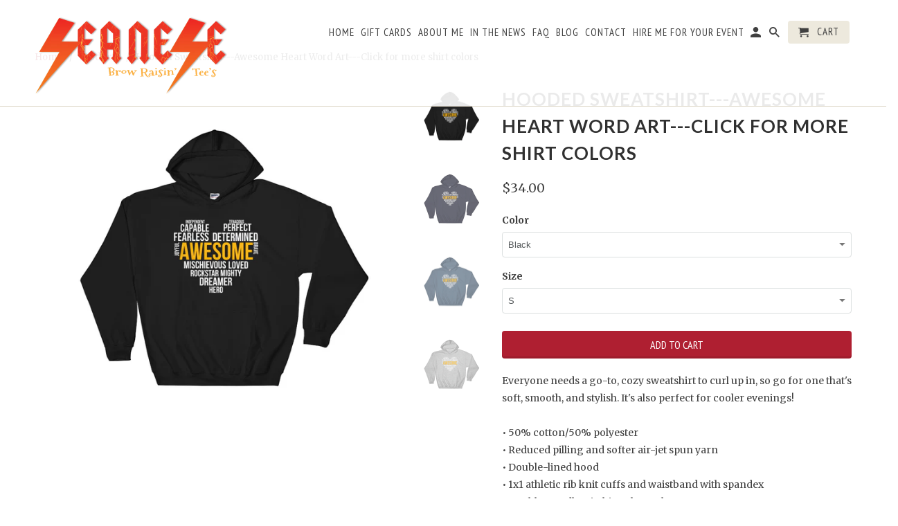

--- FILE ---
content_type: text/html; charset=utf-8
request_url: https://seanese.com/products/hooded-sweatshirt-awesome-heart-word-art-click-for-more-shirt-colors
body_size: 25454
content:
<!DOCTYPE html>
<html lang="en">
  <!-- Facebook Pixel Code -->
<script>
!function(f,b,e,v,n,t,s)
{if(f.fbq)return;n=f.fbq=function(){n.callMethod?
n.callMethod.apply(n,arguments):n.queue.push(arguments)};
if(!f._fbq)f._fbq=n;n.push=n;n.loaded=!0;n.version='2.0';
n.queue=[];t=b.createElement(e);t.async=!0;
t.src=v;s=b.getElementsByTagName(e)[0];
s.parentNode.insertBefore(t,s)}(window, document,'script',
'https://connect.facebook.net/en_US/fbevents.js');
fbq('init', '419857279289381');
fbq('track', 'PageView');
</script>
<noscript><img height="1" width="1" style="display:none"
src="https://www.facebook.com/tr?id=419857279289381&ev=PageView&noscript=1"
/></noscript>
<!-- End Facebook Pixel Code -->
  <meta name="facebook-domain-verification" content="xp0ryv66rq25qq8qqiqu6bu52t006c" />
  <meta name="facebook-domain-verification" content="ozh37dmd7773hqn7jabmtuwgwuxaha" />
  <script async="async" src="//cdn.wishpond.net/connect.js?merchantId=1558045&amp;writeKey=6da7c67e6161" type="text/javascript"></script>
  <head>

    <script>
  var wpShopifyTracking = {}

  

  
    wpShopifyTracking.product =
      {
        collections: 'Awesome Heart Word Art,Hoodies Adult Unisex Sizes S-5XL',
        tags: ''
      }
  
</script>

    <meta charset="utf-8">
    <meta http-equiv="cleartype" content="on">
    <meta name="robots" content="index,follow">

    
    <title>Hooded Sweatshirt---Awesome Heart Word Art---Click for more shirt colo - Seanese  </title>

    
      <meta name="description" content="Everyone needs a go-to, cozy sweatshirt to curl up in, so go for one that&#39;s soft, smooth, and stylish. It&#39;s also perfect for cooler evenings! • 50% cotton/50% polyester • Reduced pilling and softer air-jet spun yarn • Double-lined hood • 1x1 athletic rib knit cuffs and waistband with spandex • Double-needle stitching t" />
    

    <!-- Custom Fonts -->
    
      <link href="//fonts.googleapis.com/css?family=.|Lato:light,normal,bold|Lato:light,normal,bold|PT+Sans+Narrow:light,normal,bold|Merriweather:light,normal,bold" rel="stylesheet" type="text/css" />
    

    

<meta name="author" content="Seanese  ">
<meta property="og:url" content="https://seanese.com/products/hooded-sweatshirt-awesome-heart-word-art-click-for-more-shirt-colors">
<meta property="og:site_name" content="Seanese  ">


  <meta property="og:type" content="product">
  <meta property="og:title" content="Hooded Sweatshirt---Awesome Heart Word Art---Click for more shirt colors">
  
    <meta property="og:image" content="http://seanese.com/cdn/shop/products/mockup-d7826a05_600x.jpg?v=1531844106">
    <meta property="og:image:secure_url" content="https://seanese.com/cdn/shop/products/mockup-d7826a05_600x.jpg?v=1531844106">
    
  
    <meta property="og:image" content="http://seanese.com/cdn/shop/products/mockup-5cad6524_600x.jpg?v=1531844107">
    <meta property="og:image:secure_url" content="https://seanese.com/cdn/shop/products/mockup-5cad6524_600x.jpg?v=1531844107">
    
  
    <meta property="og:image" content="http://seanese.com/cdn/shop/products/mockup-392e9ed4_600x.jpg?v=1531844109">
    <meta property="og:image:secure_url" content="https://seanese.com/cdn/shop/products/mockup-392e9ed4_600x.jpg?v=1531844109">
    
  
  <meta property="og:price:amount" content="34.00">
  <meta property="og:price:currency" content="USD">


  <meta property="og:description" content="Everyone needs a go-to, cozy sweatshirt to curl up in, so go for one that&#39;s soft, smooth, and stylish. It&#39;s also perfect for cooler evenings! • 50% cotton/50% polyester • Reduced pilling and softer air-jet spun yarn • Double-lined hood • 1x1 athletic rib knit cuffs and waistband with spandex • Double-needle stitching t">




  <meta name="twitter:site" content="@purpose2inspire">

<meta name="twitter:card" content="summary">

  <meta name="twitter:title" content="Hooded Sweatshirt---Awesome Heart Word Art---Click for more shirt colors">
  <meta name="twitter:description" content="Everyone needs a go-to, cozy sweatshirt to curl up in, so go for  one that&#39;s soft, smooth, and stylish. It&#39;s also perfect for cooler evenings!

• 50% cotton/50% polyester 
• Reduced pilling and softer air-jet spun yarn 
• Double-lined hood
• 1x1 athletic rib knit cuffs and waistband with spandex
• Double-needle stitching throughout 
• Front pouch pocket 
Size guide

 
S
M
L
XL
2XL
3XL
4XL
5XL


Length (inches) 
26
27
28
29
30
31
32
33


Width (inches) 
20
22
24
26
28
30
32
34

">
  <meta name="twitter:image" content="https://seanese.com/cdn/shop/products/mockup-d7826a05_240x.jpg?v=1531844106">
  <meta name="twitter:image:width" content="240">
  <meta name="twitter:image:height" content="240">



    
    

    <!-- Mobile Specific Metas -->
    <meta name="HandheldFriendly" content="True">
    <meta name="MobileOptimized" content="320">
    <meta name="viewport" content="width=device-width,initial-scale=1">
    <meta name="theme-color" content="#ffffff">

    <!-- Stylesheets for Retina 4.3.0 -->
    <link href="//seanese.com/cdn/shop/t/11/assets/styles.scss.css?v=143330374463046056651696199211" rel="stylesheet" type="text/css" media="all" />
    <!--[if lte IE 9]>
      <link href="//seanese.com/cdn/shop/t/11/assets/ie.css?v=16370617434440559491590414261" rel="stylesheet" type="text/css" media="all" />
    <![endif]-->

    
      <link rel="shortcut icon" type="image/x-icon" href="//seanese.com/cdn/shop/t/11/assets/favicon.png?v=148718616098839658131590414243">
    

    <link rel="canonical" href="https://seanese.com/products/hooded-sweatshirt-awesome-heart-word-art-click-for-more-shirt-colors" />

    

    <script src="//seanese.com/cdn/shop/t/11/assets/app.js?v=92277838530077603931590414262" type="text/javascript"></script>
    <script>window.performance && window.performance.mark && window.performance.mark('shopify.content_for_header.start');</script><meta id="shopify-digital-wallet" name="shopify-digital-wallet" content="/19636135/digital_wallets/dialog">
<meta name="shopify-checkout-api-token" content="e587a6ef1baae94a463a18707e06092d">
<meta id="in-context-paypal-metadata" data-shop-id="19636135" data-venmo-supported="true" data-environment="production" data-locale="en_US" data-paypal-v4="true" data-currency="USD">
<link rel="alternate" type="application/json+oembed" href="https://seanese.com/products/hooded-sweatshirt-awesome-heart-word-art-click-for-more-shirt-colors.oembed">
<script async="async" src="/checkouts/internal/preloads.js?locale=en-US"></script>
<link rel="preconnect" href="https://shop.app" crossorigin="anonymous">
<script async="async" src="https://shop.app/checkouts/internal/preloads.js?locale=en-US&shop_id=19636135" crossorigin="anonymous"></script>
<script id="apple-pay-shop-capabilities" type="application/json">{"shopId":19636135,"countryCode":"US","currencyCode":"USD","merchantCapabilities":["supports3DS"],"merchantId":"gid:\/\/shopify\/Shop\/19636135","merchantName":"Seanese  ","requiredBillingContactFields":["postalAddress","email"],"requiredShippingContactFields":["postalAddress","email"],"shippingType":"shipping","supportedNetworks":["visa","masterCard","amex","discover","elo","jcb"],"total":{"type":"pending","label":"Seanese  ","amount":"1.00"},"shopifyPaymentsEnabled":true,"supportsSubscriptions":true}</script>
<script id="shopify-features" type="application/json">{"accessToken":"e587a6ef1baae94a463a18707e06092d","betas":["rich-media-storefront-analytics"],"domain":"seanese.com","predictiveSearch":true,"shopId":19636135,"locale":"en"}</script>
<script>var Shopify = Shopify || {};
Shopify.shop = "seanese.myshopify.com";
Shopify.locale = "en";
Shopify.currency = {"active":"USD","rate":"1.0"};
Shopify.country = "US";
Shopify.theme = {"name":"Copy of Retina (OOTS Support)","id":81028808793,"schema_name":"Retina","schema_version":"4.2.7","theme_store_id":601,"role":"main"};
Shopify.theme.handle = "null";
Shopify.theme.style = {"id":null,"handle":null};
Shopify.cdnHost = "seanese.com/cdn";
Shopify.routes = Shopify.routes || {};
Shopify.routes.root = "/";</script>
<script type="module">!function(o){(o.Shopify=o.Shopify||{}).modules=!0}(window);</script>
<script>!function(o){function n(){var o=[];function n(){o.push(Array.prototype.slice.apply(arguments))}return n.q=o,n}var t=o.Shopify=o.Shopify||{};t.loadFeatures=n(),t.autoloadFeatures=n()}(window);</script>
<script>
  window.ShopifyPay = window.ShopifyPay || {};
  window.ShopifyPay.apiHost = "shop.app\/pay";
  window.ShopifyPay.redirectState = null;
</script>
<script id="shop-js-analytics" type="application/json">{"pageType":"product"}</script>
<script defer="defer" async type="module" src="//seanese.com/cdn/shopifycloud/shop-js/modules/v2/client.init-shop-cart-sync_BApSsMSl.en.esm.js"></script>
<script defer="defer" async type="module" src="//seanese.com/cdn/shopifycloud/shop-js/modules/v2/chunk.common_CBoos6YZ.esm.js"></script>
<script type="module">
  await import("//seanese.com/cdn/shopifycloud/shop-js/modules/v2/client.init-shop-cart-sync_BApSsMSl.en.esm.js");
await import("//seanese.com/cdn/shopifycloud/shop-js/modules/v2/chunk.common_CBoos6YZ.esm.js");

  window.Shopify.SignInWithShop?.initShopCartSync?.({"fedCMEnabled":true,"windoidEnabled":true});

</script>
<script>
  window.Shopify = window.Shopify || {};
  if (!window.Shopify.featureAssets) window.Shopify.featureAssets = {};
  window.Shopify.featureAssets['shop-js'] = {"shop-cart-sync":["modules/v2/client.shop-cart-sync_DJczDl9f.en.esm.js","modules/v2/chunk.common_CBoos6YZ.esm.js"],"init-fed-cm":["modules/v2/client.init-fed-cm_BzwGC0Wi.en.esm.js","modules/v2/chunk.common_CBoos6YZ.esm.js"],"init-windoid":["modules/v2/client.init-windoid_BS26ThXS.en.esm.js","modules/v2/chunk.common_CBoos6YZ.esm.js"],"shop-cash-offers":["modules/v2/client.shop-cash-offers_DthCPNIO.en.esm.js","modules/v2/chunk.common_CBoos6YZ.esm.js","modules/v2/chunk.modal_Bu1hFZFC.esm.js"],"shop-button":["modules/v2/client.shop-button_D_JX508o.en.esm.js","modules/v2/chunk.common_CBoos6YZ.esm.js"],"init-shop-email-lookup-coordinator":["modules/v2/client.init-shop-email-lookup-coordinator_DFwWcvrS.en.esm.js","modules/v2/chunk.common_CBoos6YZ.esm.js"],"shop-toast-manager":["modules/v2/client.shop-toast-manager_tEhgP2F9.en.esm.js","modules/v2/chunk.common_CBoos6YZ.esm.js"],"shop-login-button":["modules/v2/client.shop-login-button_DwLgFT0K.en.esm.js","modules/v2/chunk.common_CBoos6YZ.esm.js","modules/v2/chunk.modal_Bu1hFZFC.esm.js"],"avatar":["modules/v2/client.avatar_BTnouDA3.en.esm.js"],"init-shop-cart-sync":["modules/v2/client.init-shop-cart-sync_BApSsMSl.en.esm.js","modules/v2/chunk.common_CBoos6YZ.esm.js"],"pay-button":["modules/v2/client.pay-button_BuNmcIr_.en.esm.js","modules/v2/chunk.common_CBoos6YZ.esm.js"],"init-shop-for-new-customer-accounts":["modules/v2/client.init-shop-for-new-customer-accounts_DrjXSI53.en.esm.js","modules/v2/client.shop-login-button_DwLgFT0K.en.esm.js","modules/v2/chunk.common_CBoos6YZ.esm.js","modules/v2/chunk.modal_Bu1hFZFC.esm.js"],"init-customer-accounts-sign-up":["modules/v2/client.init-customer-accounts-sign-up_TlVCiykN.en.esm.js","modules/v2/client.shop-login-button_DwLgFT0K.en.esm.js","modules/v2/chunk.common_CBoos6YZ.esm.js","modules/v2/chunk.modal_Bu1hFZFC.esm.js"],"shop-follow-button":["modules/v2/client.shop-follow-button_C5D3XtBb.en.esm.js","modules/v2/chunk.common_CBoos6YZ.esm.js","modules/v2/chunk.modal_Bu1hFZFC.esm.js"],"checkout-modal":["modules/v2/client.checkout-modal_8TC_1FUY.en.esm.js","modules/v2/chunk.common_CBoos6YZ.esm.js","modules/v2/chunk.modal_Bu1hFZFC.esm.js"],"init-customer-accounts":["modules/v2/client.init-customer-accounts_C0Oh2ljF.en.esm.js","modules/v2/client.shop-login-button_DwLgFT0K.en.esm.js","modules/v2/chunk.common_CBoos6YZ.esm.js","modules/v2/chunk.modal_Bu1hFZFC.esm.js"],"lead-capture":["modules/v2/client.lead-capture_Cq0gfm7I.en.esm.js","modules/v2/chunk.common_CBoos6YZ.esm.js","modules/v2/chunk.modal_Bu1hFZFC.esm.js"],"shop-login":["modules/v2/client.shop-login_BmtnoEUo.en.esm.js","modules/v2/chunk.common_CBoos6YZ.esm.js","modules/v2/chunk.modal_Bu1hFZFC.esm.js"],"payment-terms":["modules/v2/client.payment-terms_BHOWV7U_.en.esm.js","modules/v2/chunk.common_CBoos6YZ.esm.js","modules/v2/chunk.modal_Bu1hFZFC.esm.js"]};
</script>
<script>(function() {
  var isLoaded = false;
  function asyncLoad() {
    if (isLoaded) return;
    isLoaded = true;
    var urls = ["https:\/\/d2z0bn1jv8xwtk.cloudfront.net\/async\/preload\/02480be54d0acdfa222630c9fdaa8d07.js?shop=seanese.myshopify.com","https:\/\/prod-shopify-etl.herokuapp.com\/public\/enhanced_min.js?shop=seanese.myshopify.com","https:\/\/chimpstatic.com\/mcjs-connected\/js\/users\/bcda07b8b21863c25786bc6f5\/22f407a81bf89db995517c423.js?shop=seanese.myshopify.com","\/\/cdn.shopify.com\/proxy\/f7df9241edc59b8150d2763ad1c8032fa25517a52662f3b06373bbc8c71e8bbc\/static.cdn.printful.com\/static\/js\/external\/shopify-product-customizer.js?v=0.28\u0026shop=seanese.myshopify.com\u0026sp-cache-control=cHVibGljLCBtYXgtYWdlPTkwMA"];
    for (var i = 0; i < urls.length; i++) {
      var s = document.createElement('script');
      s.type = 'text/javascript';
      s.async = true;
      s.src = urls[i];
      var x = document.getElementsByTagName('script')[0];
      x.parentNode.insertBefore(s, x);
    }
  };
  if(window.attachEvent) {
    window.attachEvent('onload', asyncLoad);
  } else {
    window.addEventListener('load', asyncLoad, false);
  }
})();</script>
<script id="__st">var __st={"a":19636135,"offset":-28800,"reqid":"1e05904f-924e-417f-aeda-2f0a3eea305f-1768883059","pageurl":"seanese.com\/products\/hooded-sweatshirt-awesome-heart-word-art-click-for-more-shirt-colors","u":"00703eb1155b","p":"product","rtyp":"product","rid":1313756250201};</script>
<script>window.ShopifyPaypalV4VisibilityTracking = true;</script>
<script id="captcha-bootstrap">!function(){'use strict';const t='contact',e='account',n='new_comment',o=[[t,t],['blogs',n],['comments',n],[t,'customer']],c=[[e,'customer_login'],[e,'guest_login'],[e,'recover_customer_password'],[e,'create_customer']],r=t=>t.map((([t,e])=>`form[action*='/${t}']:not([data-nocaptcha='true']) input[name='form_type'][value='${e}']`)).join(','),a=t=>()=>t?[...document.querySelectorAll(t)].map((t=>t.form)):[];function s(){const t=[...o],e=r(t);return a(e)}const i='password',u='form_key',d=['recaptcha-v3-token','g-recaptcha-response','h-captcha-response',i],f=()=>{try{return window.sessionStorage}catch{return}},m='__shopify_v',_=t=>t.elements[u];function p(t,e,n=!1){try{const o=window.sessionStorage,c=JSON.parse(o.getItem(e)),{data:r}=function(t){const{data:e,action:n}=t;return t[m]||n?{data:e,action:n}:{data:t,action:n}}(c);for(const[e,n]of Object.entries(r))t.elements[e]&&(t.elements[e].value=n);n&&o.removeItem(e)}catch(o){console.error('form repopulation failed',{error:o})}}const l='form_type',E='cptcha';function T(t){t.dataset[E]=!0}const w=window,h=w.document,L='Shopify',v='ce_forms',y='captcha';let A=!1;((t,e)=>{const n=(g='f06e6c50-85a8-45c8-87d0-21a2b65856fe',I='https://cdn.shopify.com/shopifycloud/storefront-forms-hcaptcha/ce_storefront_forms_captcha_hcaptcha.v1.5.2.iife.js',D={infoText:'Protected by hCaptcha',privacyText:'Privacy',termsText:'Terms'},(t,e,n)=>{const o=w[L][v],c=o.bindForm;if(c)return c(t,g,e,D).then(n);var r;o.q.push([[t,g,e,D],n]),r=I,A||(h.body.append(Object.assign(h.createElement('script'),{id:'captcha-provider',async:!0,src:r})),A=!0)});var g,I,D;w[L]=w[L]||{},w[L][v]=w[L][v]||{},w[L][v].q=[],w[L][y]=w[L][y]||{},w[L][y].protect=function(t,e){n(t,void 0,e),T(t)},Object.freeze(w[L][y]),function(t,e,n,w,h,L){const[v,y,A,g]=function(t,e,n){const i=e?o:[],u=t?c:[],d=[...i,...u],f=r(d),m=r(i),_=r(d.filter((([t,e])=>n.includes(e))));return[a(f),a(m),a(_),s()]}(w,h,L),I=t=>{const e=t.target;return e instanceof HTMLFormElement?e:e&&e.form},D=t=>v().includes(t);t.addEventListener('submit',(t=>{const e=I(t);if(!e)return;const n=D(e)&&!e.dataset.hcaptchaBound&&!e.dataset.recaptchaBound,o=_(e),c=g().includes(e)&&(!o||!o.value);(n||c)&&t.preventDefault(),c&&!n&&(function(t){try{if(!f())return;!function(t){const e=f();if(!e)return;const n=_(t);if(!n)return;const o=n.value;o&&e.removeItem(o)}(t);const e=Array.from(Array(32),(()=>Math.random().toString(36)[2])).join('');!function(t,e){_(t)||t.append(Object.assign(document.createElement('input'),{type:'hidden',name:u})),t.elements[u].value=e}(t,e),function(t,e){const n=f();if(!n)return;const o=[...t.querySelectorAll(`input[type='${i}']`)].map((({name:t})=>t)),c=[...d,...o],r={};for(const[a,s]of new FormData(t).entries())c.includes(a)||(r[a]=s);n.setItem(e,JSON.stringify({[m]:1,action:t.action,data:r}))}(t,e)}catch(e){console.error('failed to persist form',e)}}(e),e.submit())}));const S=(t,e)=>{t&&!t.dataset[E]&&(n(t,e.some((e=>e===t))),T(t))};for(const o of['focusin','change'])t.addEventListener(o,(t=>{const e=I(t);D(e)&&S(e,y())}));const B=e.get('form_key'),M=e.get(l),P=B&&M;t.addEventListener('DOMContentLoaded',(()=>{const t=y();if(P)for(const e of t)e.elements[l].value===M&&p(e,B);[...new Set([...A(),...v().filter((t=>'true'===t.dataset.shopifyCaptcha))])].forEach((e=>S(e,t)))}))}(h,new URLSearchParams(w.location.search),n,t,e,['guest_login'])})(!0,!0)}();</script>
<script integrity="sha256-4kQ18oKyAcykRKYeNunJcIwy7WH5gtpwJnB7kiuLZ1E=" data-source-attribution="shopify.loadfeatures" defer="defer" src="//seanese.com/cdn/shopifycloud/storefront/assets/storefront/load_feature-a0a9edcb.js" crossorigin="anonymous"></script>
<script crossorigin="anonymous" defer="defer" src="//seanese.com/cdn/shopifycloud/storefront/assets/shopify_pay/storefront-65b4c6d7.js?v=20250812"></script>
<script data-source-attribution="shopify.dynamic_checkout.dynamic.init">var Shopify=Shopify||{};Shopify.PaymentButton=Shopify.PaymentButton||{isStorefrontPortableWallets:!0,init:function(){window.Shopify.PaymentButton.init=function(){};var t=document.createElement("script");t.src="https://seanese.com/cdn/shopifycloud/portable-wallets/latest/portable-wallets.en.js",t.type="module",document.head.appendChild(t)}};
</script>
<script data-source-attribution="shopify.dynamic_checkout.buyer_consent">
  function portableWalletsHideBuyerConsent(e){var t=document.getElementById("shopify-buyer-consent"),n=document.getElementById("shopify-subscription-policy-button");t&&n&&(t.classList.add("hidden"),t.setAttribute("aria-hidden","true"),n.removeEventListener("click",e))}function portableWalletsShowBuyerConsent(e){var t=document.getElementById("shopify-buyer-consent"),n=document.getElementById("shopify-subscription-policy-button");t&&n&&(t.classList.remove("hidden"),t.removeAttribute("aria-hidden"),n.addEventListener("click",e))}window.Shopify?.PaymentButton&&(window.Shopify.PaymentButton.hideBuyerConsent=portableWalletsHideBuyerConsent,window.Shopify.PaymentButton.showBuyerConsent=portableWalletsShowBuyerConsent);
</script>
<script data-source-attribution="shopify.dynamic_checkout.cart.bootstrap">document.addEventListener("DOMContentLoaded",(function(){function t(){return document.querySelector("shopify-accelerated-checkout-cart, shopify-accelerated-checkout")}if(t())Shopify.PaymentButton.init();else{new MutationObserver((function(e,n){t()&&(Shopify.PaymentButton.init(),n.disconnect())})).observe(document.body,{childList:!0,subtree:!0})}}));
</script>
<link id="shopify-accelerated-checkout-styles" rel="stylesheet" media="screen" href="https://seanese.com/cdn/shopifycloud/portable-wallets/latest/accelerated-checkout-backwards-compat.css" crossorigin="anonymous">
<style id="shopify-accelerated-checkout-cart">
        #shopify-buyer-consent {
  margin-top: 1em;
  display: inline-block;
  width: 100%;
}

#shopify-buyer-consent.hidden {
  display: none;
}

#shopify-subscription-policy-button {
  background: none;
  border: none;
  padding: 0;
  text-decoration: underline;
  font-size: inherit;
  cursor: pointer;
}

#shopify-subscription-policy-button::before {
  box-shadow: none;
}

      </style>

<script>window.performance && window.performance.mark && window.performance.mark('shopify.content_for_header.end');</script>

    <noscript>
      <style>
        .lazyload--mirage+.transition-helper {
          display: none;
        }
        .image__fallback {
          width: 100vw;
          display: block !important;
          max-width: 100vw !important;
          margin-bottom: 0;
        }
        .no-js-only {
          display: inherit !important;
        }
        .icon-cart.cart-button {
          display: none;
        }
        .lazyload {
          opacity: 1;
          -webkit-filter: blur(0);
          filter: blur(0);
        }
        .animate_right,
        .animate_left,
        .animate_up,
        .animate_down {
          opacity: 1;
        }
        .flexslider .slides>li {
          display: block;
        }
      </style>
    </noscript>
    <!-- Hotjar Tracking Code for https://seanese.com -->
<script>
    (function(h,o,t,j,a,r){
        h.hj=h.hj||function(){(h.hj.q=h.hj.q||[]).push(arguments)};
        h._hjSettings={hjid:849777,hjsv:6};
        a=o.getElementsByTagName('head')[0];
        r=o.createElement('script');r.async=1;
        r.src=t+h._hjSettings.hjid+j+h._hjSettings.hjsv;
        a.appendChild(r);
    })(window,document,'https://static.hotjar.com/c/hotjar-','.js?sv=');
</script>
  <link href="https://monorail-edge.shopifysvc.com" rel="dns-prefetch">
<script>(function(){if ("sendBeacon" in navigator && "performance" in window) {try {var session_token_from_headers = performance.getEntriesByType('navigation')[0].serverTiming.find(x => x.name == '_s').description;} catch {var session_token_from_headers = undefined;}var session_cookie_matches = document.cookie.match(/_shopify_s=([^;]*)/);var session_token_from_cookie = session_cookie_matches && session_cookie_matches.length === 2 ? session_cookie_matches[1] : "";var session_token = session_token_from_headers || session_token_from_cookie || "";function handle_abandonment_event(e) {var entries = performance.getEntries().filter(function(entry) {return /monorail-edge.shopifysvc.com/.test(entry.name);});if (!window.abandonment_tracked && entries.length === 0) {window.abandonment_tracked = true;var currentMs = Date.now();var navigation_start = performance.timing.navigationStart;var payload = {shop_id: 19636135,url: window.location.href,navigation_start,duration: currentMs - navigation_start,session_token,page_type: "product"};window.navigator.sendBeacon("https://monorail-edge.shopifysvc.com/v1/produce", JSON.stringify({schema_id: "online_store_buyer_site_abandonment/1.1",payload: payload,metadata: {event_created_at_ms: currentMs,event_sent_at_ms: currentMs}}));}}window.addEventListener('pagehide', handle_abandonment_event);}}());</script>
<script id="web-pixels-manager-setup">(function e(e,d,r,n,o){if(void 0===o&&(o={}),!Boolean(null===(a=null===(i=window.Shopify)||void 0===i?void 0:i.analytics)||void 0===a?void 0:a.replayQueue)){var i,a;window.Shopify=window.Shopify||{};var t=window.Shopify;t.analytics=t.analytics||{};var s=t.analytics;s.replayQueue=[],s.publish=function(e,d,r){return s.replayQueue.push([e,d,r]),!0};try{self.performance.mark("wpm:start")}catch(e){}var l=function(){var e={modern:/Edge?\/(1{2}[4-9]|1[2-9]\d|[2-9]\d{2}|\d{4,})\.\d+(\.\d+|)|Firefox\/(1{2}[4-9]|1[2-9]\d|[2-9]\d{2}|\d{4,})\.\d+(\.\d+|)|Chrom(ium|e)\/(9{2}|\d{3,})\.\d+(\.\d+|)|(Maci|X1{2}).+ Version\/(15\.\d+|(1[6-9]|[2-9]\d|\d{3,})\.\d+)([,.]\d+|)( \(\w+\)|)( Mobile\/\w+|) Safari\/|Chrome.+OPR\/(9{2}|\d{3,})\.\d+\.\d+|(CPU[ +]OS|iPhone[ +]OS|CPU[ +]iPhone|CPU IPhone OS|CPU iPad OS)[ +]+(15[._]\d+|(1[6-9]|[2-9]\d|\d{3,})[._]\d+)([._]\d+|)|Android:?[ /-](13[3-9]|1[4-9]\d|[2-9]\d{2}|\d{4,})(\.\d+|)(\.\d+|)|Android.+Firefox\/(13[5-9]|1[4-9]\d|[2-9]\d{2}|\d{4,})\.\d+(\.\d+|)|Android.+Chrom(ium|e)\/(13[3-9]|1[4-9]\d|[2-9]\d{2}|\d{4,})\.\d+(\.\d+|)|SamsungBrowser\/([2-9]\d|\d{3,})\.\d+/,legacy:/Edge?\/(1[6-9]|[2-9]\d|\d{3,})\.\d+(\.\d+|)|Firefox\/(5[4-9]|[6-9]\d|\d{3,})\.\d+(\.\d+|)|Chrom(ium|e)\/(5[1-9]|[6-9]\d|\d{3,})\.\d+(\.\d+|)([\d.]+$|.*Safari\/(?![\d.]+ Edge\/[\d.]+$))|(Maci|X1{2}).+ Version\/(10\.\d+|(1[1-9]|[2-9]\d|\d{3,})\.\d+)([,.]\d+|)( \(\w+\)|)( Mobile\/\w+|) Safari\/|Chrome.+OPR\/(3[89]|[4-9]\d|\d{3,})\.\d+\.\d+|(CPU[ +]OS|iPhone[ +]OS|CPU[ +]iPhone|CPU IPhone OS|CPU iPad OS)[ +]+(10[._]\d+|(1[1-9]|[2-9]\d|\d{3,})[._]\d+)([._]\d+|)|Android:?[ /-](13[3-9]|1[4-9]\d|[2-9]\d{2}|\d{4,})(\.\d+|)(\.\d+|)|Mobile Safari.+OPR\/([89]\d|\d{3,})\.\d+\.\d+|Android.+Firefox\/(13[5-9]|1[4-9]\d|[2-9]\d{2}|\d{4,})\.\d+(\.\d+|)|Android.+Chrom(ium|e)\/(13[3-9]|1[4-9]\d|[2-9]\d{2}|\d{4,})\.\d+(\.\d+|)|Android.+(UC? ?Browser|UCWEB|U3)[ /]?(15\.([5-9]|\d{2,})|(1[6-9]|[2-9]\d|\d{3,})\.\d+)\.\d+|SamsungBrowser\/(5\.\d+|([6-9]|\d{2,})\.\d+)|Android.+MQ{2}Browser\/(14(\.(9|\d{2,})|)|(1[5-9]|[2-9]\d|\d{3,})(\.\d+|))(\.\d+|)|K[Aa][Ii]OS\/(3\.\d+|([4-9]|\d{2,})\.\d+)(\.\d+|)/},d=e.modern,r=e.legacy,n=navigator.userAgent;return n.match(d)?"modern":n.match(r)?"legacy":"unknown"}(),u="modern"===l?"modern":"legacy",c=(null!=n?n:{modern:"",legacy:""})[u],f=function(e){return[e.baseUrl,"/wpm","/b",e.hashVersion,"modern"===e.buildTarget?"m":"l",".js"].join("")}({baseUrl:d,hashVersion:r,buildTarget:u}),m=function(e){var d=e.version,r=e.bundleTarget,n=e.surface,o=e.pageUrl,i=e.monorailEndpoint;return{emit:function(e){var a=e.status,t=e.errorMsg,s=(new Date).getTime(),l=JSON.stringify({metadata:{event_sent_at_ms:s},events:[{schema_id:"web_pixels_manager_load/3.1",payload:{version:d,bundle_target:r,page_url:o,status:a,surface:n,error_msg:t},metadata:{event_created_at_ms:s}}]});if(!i)return console&&console.warn&&console.warn("[Web Pixels Manager] No Monorail endpoint provided, skipping logging."),!1;try{return self.navigator.sendBeacon.bind(self.navigator)(i,l)}catch(e){}var u=new XMLHttpRequest;try{return u.open("POST",i,!0),u.setRequestHeader("Content-Type","text/plain"),u.send(l),!0}catch(e){return console&&console.warn&&console.warn("[Web Pixels Manager] Got an unhandled error while logging to Monorail."),!1}}}}({version:r,bundleTarget:l,surface:e.surface,pageUrl:self.location.href,monorailEndpoint:e.monorailEndpoint});try{o.browserTarget=l,function(e){var d=e.src,r=e.async,n=void 0===r||r,o=e.onload,i=e.onerror,a=e.sri,t=e.scriptDataAttributes,s=void 0===t?{}:t,l=document.createElement("script"),u=document.querySelector("head"),c=document.querySelector("body");if(l.async=n,l.src=d,a&&(l.integrity=a,l.crossOrigin="anonymous"),s)for(var f in s)if(Object.prototype.hasOwnProperty.call(s,f))try{l.dataset[f]=s[f]}catch(e){}if(o&&l.addEventListener("load",o),i&&l.addEventListener("error",i),u)u.appendChild(l);else{if(!c)throw new Error("Did not find a head or body element to append the script");c.appendChild(l)}}({src:f,async:!0,onload:function(){if(!function(){var e,d;return Boolean(null===(d=null===(e=window.Shopify)||void 0===e?void 0:e.analytics)||void 0===d?void 0:d.initialized)}()){var d=window.webPixelsManager.init(e)||void 0;if(d){var r=window.Shopify.analytics;r.replayQueue.forEach((function(e){var r=e[0],n=e[1],o=e[2];d.publishCustomEvent(r,n,o)})),r.replayQueue=[],r.publish=d.publishCustomEvent,r.visitor=d.visitor,r.initialized=!0}}},onerror:function(){return m.emit({status:"failed",errorMsg:"".concat(f," has failed to load")})},sri:function(e){var d=/^sha384-[A-Za-z0-9+/=]+$/;return"string"==typeof e&&d.test(e)}(c)?c:"",scriptDataAttributes:o}),m.emit({status:"loading"})}catch(e){m.emit({status:"failed",errorMsg:(null==e?void 0:e.message)||"Unknown error"})}}})({shopId: 19636135,storefrontBaseUrl: "https://seanese.com",extensionsBaseUrl: "https://extensions.shopifycdn.com/cdn/shopifycloud/web-pixels-manager",monorailEndpoint: "https://monorail-edge.shopifysvc.com/unstable/produce_batch",surface: "storefront-renderer",enabledBetaFlags: ["2dca8a86"],webPixelsConfigList: [{"id":"439255280","configuration":"{\"pixelCode\":\"CM9HVHJC77UDUQCDF4FG\"}","eventPayloadVersion":"v1","runtimeContext":"STRICT","scriptVersion":"22e92c2ad45662f435e4801458fb78cc","type":"APP","apiClientId":4383523,"privacyPurposes":["ANALYTICS","MARKETING","SALE_OF_DATA"],"dataSharingAdjustments":{"protectedCustomerApprovalScopes":["read_customer_address","read_customer_email","read_customer_name","read_customer_personal_data","read_customer_phone"]}},{"id":"108593392","configuration":"{\"storeIdentity\":\"seanese.myshopify.com\",\"baseURL\":\"https:\\\/\\\/api.printful.com\\\/shopify-pixels\"}","eventPayloadVersion":"v1","runtimeContext":"STRICT","scriptVersion":"74f275712857ab41bea9d998dcb2f9da","type":"APP","apiClientId":156624,"privacyPurposes":["ANALYTICS","MARKETING","SALE_OF_DATA"],"dataSharingAdjustments":{"protectedCustomerApprovalScopes":["read_customer_address","read_customer_email","read_customer_name","read_customer_personal_data","read_customer_phone"]}},{"id":"71008496","eventPayloadVersion":"v1","runtimeContext":"LAX","scriptVersion":"1","type":"CUSTOM","privacyPurposes":["MARKETING"],"name":"Meta pixel (migrated)"},{"id":"83230960","eventPayloadVersion":"v1","runtimeContext":"LAX","scriptVersion":"1","type":"CUSTOM","privacyPurposes":["ANALYTICS"],"name":"Google Analytics tag (migrated)"},{"id":"shopify-app-pixel","configuration":"{}","eventPayloadVersion":"v1","runtimeContext":"STRICT","scriptVersion":"0450","apiClientId":"shopify-pixel","type":"APP","privacyPurposes":["ANALYTICS","MARKETING"]},{"id":"shopify-custom-pixel","eventPayloadVersion":"v1","runtimeContext":"LAX","scriptVersion":"0450","apiClientId":"shopify-pixel","type":"CUSTOM","privacyPurposes":["ANALYTICS","MARKETING"]}],isMerchantRequest: false,initData: {"shop":{"name":"Seanese  ","paymentSettings":{"currencyCode":"USD"},"myshopifyDomain":"seanese.myshopify.com","countryCode":"US","storefrontUrl":"https:\/\/seanese.com"},"customer":null,"cart":null,"checkout":null,"productVariants":[{"price":{"amount":34.0,"currencyCode":"USD"},"product":{"title":"Hooded Sweatshirt---Awesome Heart Word Art---Click for more shirt colors","vendor":"Seanese","id":"1313756250201","untranslatedTitle":"Hooded Sweatshirt---Awesome Heart Word Art---Click for more shirt colors","url":"\/products\/hooded-sweatshirt-awesome-heart-word-art-click-for-more-shirt-colors","type":""},"id":"12233299787865","image":{"src":"\/\/seanese.com\/cdn\/shop\/products\/mockup-d7826a05.jpg?v=1531844106"},"sku":"9030330","title":"Black \/ S","untranslatedTitle":"Black \/ S"},{"price":{"amount":34.0,"currencyCode":"USD"},"product":{"title":"Hooded Sweatshirt---Awesome Heart Word Art---Click for more shirt colors","vendor":"Seanese","id":"1313756250201","untranslatedTitle":"Hooded Sweatshirt---Awesome Heart Word Art---Click for more shirt colors","url":"\/products\/hooded-sweatshirt-awesome-heart-word-art-click-for-more-shirt-colors","type":""},"id":"12233299820633","image":{"src":"\/\/seanese.com\/cdn\/shop\/products\/mockup-d7826a05.jpg?v=1531844106"},"sku":"7896383","title":"Black \/ M","untranslatedTitle":"Black \/ M"},{"price":{"amount":34.0,"currencyCode":"USD"},"product":{"title":"Hooded Sweatshirt---Awesome Heart Word Art---Click for more shirt colors","vendor":"Seanese","id":"1313756250201","untranslatedTitle":"Hooded Sweatshirt---Awesome Heart Word Art---Click for more shirt colors","url":"\/products\/hooded-sweatshirt-awesome-heart-word-art-click-for-more-shirt-colors","type":""},"id":"12233299853401","image":{"src":"\/\/seanese.com\/cdn\/shop\/products\/mockup-d7826a05.jpg?v=1531844106"},"sku":"5663893","title":"Black \/ L","untranslatedTitle":"Black \/ L"},{"price":{"amount":34.0,"currencyCode":"USD"},"product":{"title":"Hooded Sweatshirt---Awesome Heart Word Art---Click for more shirt colors","vendor":"Seanese","id":"1313756250201","untranslatedTitle":"Hooded Sweatshirt---Awesome Heart Word Art---Click for more shirt colors","url":"\/products\/hooded-sweatshirt-awesome-heart-word-art-click-for-more-shirt-colors","type":""},"id":"12233299886169","image":{"src":"\/\/seanese.com\/cdn\/shop\/products\/mockup-d7826a05.jpg?v=1531844106"},"sku":"2357952","title":"Black \/ XL","untranslatedTitle":"Black \/ XL"},{"price":{"amount":36.5,"currencyCode":"USD"},"product":{"title":"Hooded Sweatshirt---Awesome Heart Word Art---Click for more shirt colors","vendor":"Seanese","id":"1313756250201","untranslatedTitle":"Hooded Sweatshirt---Awesome Heart Word Art---Click for more shirt colors","url":"\/products\/hooded-sweatshirt-awesome-heart-word-art-click-for-more-shirt-colors","type":""},"id":"12233299918937","image":{"src":"\/\/seanese.com\/cdn\/shop\/products\/mockup-d7826a05.jpg?v=1531844106"},"sku":"8003269","title":"Black \/ 2XL","untranslatedTitle":"Black \/ 2XL"},{"price":{"amount":39.0,"currencyCode":"USD"},"product":{"title":"Hooded Sweatshirt---Awesome Heart Word Art---Click for more shirt colors","vendor":"Seanese","id":"1313756250201","untranslatedTitle":"Hooded Sweatshirt---Awesome Heart Word Art---Click for more shirt colors","url":"\/products\/hooded-sweatshirt-awesome-heart-word-art-click-for-more-shirt-colors","type":""},"id":"12233299951705","image":{"src":"\/\/seanese.com\/cdn\/shop\/products\/mockup-d7826a05.jpg?v=1531844106"},"sku":"8847536","title":"Black \/ 3XL","untranslatedTitle":"Black \/ 3XL"},{"price":{"amount":41.5,"currencyCode":"USD"},"product":{"title":"Hooded Sweatshirt---Awesome Heart Word Art---Click for more shirt colors","vendor":"Seanese","id":"1313756250201","untranslatedTitle":"Hooded Sweatshirt---Awesome Heart Word Art---Click for more shirt colors","url":"\/products\/hooded-sweatshirt-awesome-heart-word-art-click-for-more-shirt-colors","type":""},"id":"12233299984473","image":{"src":"\/\/seanese.com\/cdn\/shop\/products\/mockup-d7826a05.jpg?v=1531844106"},"sku":"7100359","title":"Black \/ 4XL","untranslatedTitle":"Black \/ 4XL"},{"price":{"amount":44.0,"currencyCode":"USD"},"product":{"title":"Hooded Sweatshirt---Awesome Heart Word Art---Click for more shirt colors","vendor":"Seanese","id":"1313756250201","untranslatedTitle":"Hooded Sweatshirt---Awesome Heart Word Art---Click for more shirt colors","url":"\/products\/hooded-sweatshirt-awesome-heart-word-art-click-for-more-shirt-colors","type":""},"id":"12233300017241","image":{"src":"\/\/seanese.com\/cdn\/shop\/products\/mockup-d7826a05.jpg?v=1531844106"},"sku":"7300693","title":"Black \/ 5XL","untranslatedTitle":"Black \/ 5XL"},{"price":{"amount":34.0,"currencyCode":"USD"},"product":{"title":"Hooded Sweatshirt---Awesome Heart Word Art---Click for more shirt colors","vendor":"Seanese","id":"1313756250201","untranslatedTitle":"Hooded Sweatshirt---Awesome Heart Word Art---Click for more shirt colors","url":"\/products\/hooded-sweatshirt-awesome-heart-word-art-click-for-more-shirt-colors","type":""},"id":"12233300050009","image":{"src":"\/\/seanese.com\/cdn\/shop\/products\/mockup-5cad6524.jpg?v=1531844107"},"sku":"1394158","title":"Navy \/ S","untranslatedTitle":"Navy \/ S"},{"price":{"amount":34.0,"currencyCode":"USD"},"product":{"title":"Hooded Sweatshirt---Awesome Heart Word Art---Click for more shirt colors","vendor":"Seanese","id":"1313756250201","untranslatedTitle":"Hooded Sweatshirt---Awesome Heart Word Art---Click for more shirt colors","url":"\/products\/hooded-sweatshirt-awesome-heart-word-art-click-for-more-shirt-colors","type":""},"id":"12233300082777","image":{"src":"\/\/seanese.com\/cdn\/shop\/products\/mockup-5cad6524.jpg?v=1531844107"},"sku":"6466018","title":"Navy \/ M","untranslatedTitle":"Navy \/ M"},{"price":{"amount":34.0,"currencyCode":"USD"},"product":{"title":"Hooded Sweatshirt---Awesome Heart Word Art---Click for more shirt colors","vendor":"Seanese","id":"1313756250201","untranslatedTitle":"Hooded Sweatshirt---Awesome Heart Word Art---Click for more shirt colors","url":"\/products\/hooded-sweatshirt-awesome-heart-word-art-click-for-more-shirt-colors","type":""},"id":"12233300115545","image":{"src":"\/\/seanese.com\/cdn\/shop\/products\/mockup-5cad6524.jpg?v=1531844107"},"sku":"1824969","title":"Navy \/ L","untranslatedTitle":"Navy \/ L"},{"price":{"amount":34.0,"currencyCode":"USD"},"product":{"title":"Hooded Sweatshirt---Awesome Heart Word Art---Click for more shirt colors","vendor":"Seanese","id":"1313756250201","untranslatedTitle":"Hooded Sweatshirt---Awesome Heart Word Art---Click for more shirt colors","url":"\/products\/hooded-sweatshirt-awesome-heart-word-art-click-for-more-shirt-colors","type":""},"id":"12233300148313","image":{"src":"\/\/seanese.com\/cdn\/shop\/products\/mockup-5cad6524.jpg?v=1531844107"},"sku":"6516003","title":"Navy \/ XL","untranslatedTitle":"Navy \/ XL"},{"price":{"amount":36.5,"currencyCode":"USD"},"product":{"title":"Hooded Sweatshirt---Awesome Heart Word Art---Click for more shirt colors","vendor":"Seanese","id":"1313756250201","untranslatedTitle":"Hooded Sweatshirt---Awesome Heart Word Art---Click for more shirt colors","url":"\/products\/hooded-sweatshirt-awesome-heart-word-art-click-for-more-shirt-colors","type":""},"id":"12233300181081","image":{"src":"\/\/seanese.com\/cdn\/shop\/products\/mockup-5cad6524.jpg?v=1531844107"},"sku":"7816367","title":"Navy \/ 2XL","untranslatedTitle":"Navy \/ 2XL"},{"price":{"amount":39.0,"currencyCode":"USD"},"product":{"title":"Hooded Sweatshirt---Awesome Heart Word Art---Click for more shirt colors","vendor":"Seanese","id":"1313756250201","untranslatedTitle":"Hooded Sweatshirt---Awesome Heart Word Art---Click for more shirt colors","url":"\/products\/hooded-sweatshirt-awesome-heart-word-art-click-for-more-shirt-colors","type":""},"id":"12233300213849","image":{"src":"\/\/seanese.com\/cdn\/shop\/products\/mockup-5cad6524.jpg?v=1531844107"},"sku":"4650286","title":"Navy \/ 3XL","untranslatedTitle":"Navy \/ 3XL"},{"price":{"amount":41.5,"currencyCode":"USD"},"product":{"title":"Hooded Sweatshirt---Awesome Heart Word Art---Click for more shirt colors","vendor":"Seanese","id":"1313756250201","untranslatedTitle":"Hooded Sweatshirt---Awesome Heart Word Art---Click for more shirt colors","url":"\/products\/hooded-sweatshirt-awesome-heart-word-art-click-for-more-shirt-colors","type":""},"id":"12233300246617","image":{"src":"\/\/seanese.com\/cdn\/shop\/products\/mockup-5cad6524.jpg?v=1531844107"},"sku":"5112289","title":"Navy \/ 4XL","untranslatedTitle":"Navy \/ 4XL"},{"price":{"amount":44.0,"currencyCode":"USD"},"product":{"title":"Hooded Sweatshirt---Awesome Heart Word Art---Click for more shirt colors","vendor":"Seanese","id":"1313756250201","untranslatedTitle":"Hooded Sweatshirt---Awesome Heart Word Art---Click for more shirt colors","url":"\/products\/hooded-sweatshirt-awesome-heart-word-art-click-for-more-shirt-colors","type":""},"id":"12233300279385","image":{"src":"\/\/seanese.com\/cdn\/shop\/products\/mockup-5cad6524.jpg?v=1531844107"},"sku":"1114775","title":"Navy \/ 5XL","untranslatedTitle":"Navy \/ 5XL"},{"price":{"amount":34.0,"currencyCode":"USD"},"product":{"title":"Hooded Sweatshirt---Awesome Heart Word Art---Click for more shirt colors","vendor":"Seanese","id":"1313756250201","untranslatedTitle":"Hooded Sweatshirt---Awesome Heart Word Art---Click for more shirt colors","url":"\/products\/hooded-sweatshirt-awesome-heart-word-art-click-for-more-shirt-colors","type":""},"id":"12233300312153","image":{"src":"\/\/seanese.com\/cdn\/shop\/products\/mockup-392e9ed4.jpg?v=1531844109"},"sku":"4816946","title":"Indigo Blue \/ S","untranslatedTitle":"Indigo Blue \/ S"},{"price":{"amount":34.0,"currencyCode":"USD"},"product":{"title":"Hooded Sweatshirt---Awesome Heart Word Art---Click for more shirt colors","vendor":"Seanese","id":"1313756250201","untranslatedTitle":"Hooded Sweatshirt---Awesome Heart Word Art---Click for more shirt colors","url":"\/products\/hooded-sweatshirt-awesome-heart-word-art-click-for-more-shirt-colors","type":""},"id":"12233300344921","image":{"src":"\/\/seanese.com\/cdn\/shop\/products\/mockup-392e9ed4.jpg?v=1531844109"},"sku":"3793418","title":"Indigo Blue \/ M","untranslatedTitle":"Indigo Blue \/ M"},{"price":{"amount":34.0,"currencyCode":"USD"},"product":{"title":"Hooded Sweatshirt---Awesome Heart Word Art---Click for more shirt colors","vendor":"Seanese","id":"1313756250201","untranslatedTitle":"Hooded Sweatshirt---Awesome Heart Word Art---Click for more shirt colors","url":"\/products\/hooded-sweatshirt-awesome-heart-word-art-click-for-more-shirt-colors","type":""},"id":"12233300377689","image":{"src":"\/\/seanese.com\/cdn\/shop\/products\/mockup-392e9ed4.jpg?v=1531844109"},"sku":"8069121","title":"Indigo Blue \/ L","untranslatedTitle":"Indigo Blue \/ L"},{"price":{"amount":34.0,"currencyCode":"USD"},"product":{"title":"Hooded Sweatshirt---Awesome Heart Word Art---Click for more shirt colors","vendor":"Seanese","id":"1313756250201","untranslatedTitle":"Hooded Sweatshirt---Awesome Heart Word Art---Click for more shirt colors","url":"\/products\/hooded-sweatshirt-awesome-heart-word-art-click-for-more-shirt-colors","type":""},"id":"12233300410457","image":{"src":"\/\/seanese.com\/cdn\/shop\/products\/mockup-392e9ed4.jpg?v=1531844109"},"sku":"9461356","title":"Indigo Blue \/ XL","untranslatedTitle":"Indigo Blue \/ XL"},{"price":{"amount":36.5,"currencyCode":"USD"},"product":{"title":"Hooded Sweatshirt---Awesome Heart Word Art---Click for more shirt colors","vendor":"Seanese","id":"1313756250201","untranslatedTitle":"Hooded Sweatshirt---Awesome Heart Word Art---Click for more shirt colors","url":"\/products\/hooded-sweatshirt-awesome-heart-word-art-click-for-more-shirt-colors","type":""},"id":"12233300443225","image":{"src":"\/\/seanese.com\/cdn\/shop\/products\/mockup-392e9ed4.jpg?v=1531844109"},"sku":"5810857","title":"Indigo Blue \/ 2XL","untranslatedTitle":"Indigo Blue \/ 2XL"},{"price":{"amount":34.0,"currencyCode":"USD"},"product":{"title":"Hooded Sweatshirt---Awesome Heart Word Art---Click for more shirt colors","vendor":"Seanese","id":"1313756250201","untranslatedTitle":"Hooded Sweatshirt---Awesome Heart Word Art---Click for more shirt colors","url":"\/products\/hooded-sweatshirt-awesome-heart-word-art-click-for-more-shirt-colors","type":""},"id":"12233300475993","image":{"src":"\/\/seanese.com\/cdn\/shop\/products\/mockup-1a3ebed4.jpg?v=1531844111"},"sku":"5887357","title":"Sport Grey \/ S","untranslatedTitle":"Sport Grey \/ S"},{"price":{"amount":34.0,"currencyCode":"USD"},"product":{"title":"Hooded Sweatshirt---Awesome Heart Word Art---Click for more shirt colors","vendor":"Seanese","id":"1313756250201","untranslatedTitle":"Hooded Sweatshirt---Awesome Heart Word Art---Click for more shirt colors","url":"\/products\/hooded-sweatshirt-awesome-heart-word-art-click-for-more-shirt-colors","type":""},"id":"12233300508761","image":{"src":"\/\/seanese.com\/cdn\/shop\/products\/mockup-1a3ebed4.jpg?v=1531844111"},"sku":"3752147","title":"Sport Grey \/ M","untranslatedTitle":"Sport Grey \/ M"},{"price":{"amount":34.0,"currencyCode":"USD"},"product":{"title":"Hooded Sweatshirt---Awesome Heart Word Art---Click for more shirt colors","vendor":"Seanese","id":"1313756250201","untranslatedTitle":"Hooded Sweatshirt---Awesome Heart Word Art---Click for more shirt colors","url":"\/products\/hooded-sweatshirt-awesome-heart-word-art-click-for-more-shirt-colors","type":""},"id":"12233300541529","image":{"src":"\/\/seanese.com\/cdn\/shop\/products\/mockup-1a3ebed4.jpg?v=1531844111"},"sku":"9606150","title":"Sport Grey \/ L","untranslatedTitle":"Sport Grey \/ L"},{"price":{"amount":34.0,"currencyCode":"USD"},"product":{"title":"Hooded Sweatshirt---Awesome Heart Word Art---Click for more shirt colors","vendor":"Seanese","id":"1313756250201","untranslatedTitle":"Hooded Sweatshirt---Awesome Heart Word Art---Click for more shirt colors","url":"\/products\/hooded-sweatshirt-awesome-heart-word-art-click-for-more-shirt-colors","type":""},"id":"12233300574297","image":{"src":"\/\/seanese.com\/cdn\/shop\/products\/mockup-1a3ebed4.jpg?v=1531844111"},"sku":"9679529","title":"Sport Grey \/ XL","untranslatedTitle":"Sport Grey \/ XL"},{"price":{"amount":36.5,"currencyCode":"USD"},"product":{"title":"Hooded Sweatshirt---Awesome Heart Word Art---Click for more shirt colors","vendor":"Seanese","id":"1313756250201","untranslatedTitle":"Hooded Sweatshirt---Awesome Heart Word Art---Click for more shirt colors","url":"\/products\/hooded-sweatshirt-awesome-heart-word-art-click-for-more-shirt-colors","type":""},"id":"12233300607065","image":{"src":"\/\/seanese.com\/cdn\/shop\/products\/mockup-1a3ebed4.jpg?v=1531844111"},"sku":"1633816","title":"Sport Grey \/ 2XL","untranslatedTitle":"Sport Grey \/ 2XL"},{"price":{"amount":39.0,"currencyCode":"USD"},"product":{"title":"Hooded Sweatshirt---Awesome Heart Word Art---Click for more shirt colors","vendor":"Seanese","id":"1313756250201","untranslatedTitle":"Hooded Sweatshirt---Awesome Heart Word Art---Click for more shirt colors","url":"\/products\/hooded-sweatshirt-awesome-heart-word-art-click-for-more-shirt-colors","type":""},"id":"12233300639833","image":{"src":"\/\/seanese.com\/cdn\/shop\/products\/mockup-1a3ebed4.jpg?v=1531844111"},"sku":"1706657","title":"Sport Grey \/ 3XL","untranslatedTitle":"Sport Grey \/ 3XL"},{"price":{"amount":41.5,"currencyCode":"USD"},"product":{"title":"Hooded Sweatshirt---Awesome Heart Word Art---Click for more shirt colors","vendor":"Seanese","id":"1313756250201","untranslatedTitle":"Hooded Sweatshirt---Awesome Heart Word Art---Click for more shirt colors","url":"\/products\/hooded-sweatshirt-awesome-heart-word-art-click-for-more-shirt-colors","type":""},"id":"12233300672601","image":{"src":"\/\/seanese.com\/cdn\/shop\/products\/mockup-1a3ebed4.jpg?v=1531844111"},"sku":"2784337","title":"Sport Grey \/ 4XL","untranslatedTitle":"Sport Grey \/ 4XL"},{"price":{"amount":44.0,"currencyCode":"USD"},"product":{"title":"Hooded Sweatshirt---Awesome Heart Word Art---Click for more shirt colors","vendor":"Seanese","id":"1313756250201","untranslatedTitle":"Hooded Sweatshirt---Awesome Heart Word Art---Click for more shirt colors","url":"\/products\/hooded-sweatshirt-awesome-heart-word-art-click-for-more-shirt-colors","type":""},"id":"12233300705369","image":{"src":"\/\/seanese.com\/cdn\/shop\/products\/mockup-1a3ebed4.jpg?v=1531844111"},"sku":"2252233","title":"Sport Grey \/ 5XL","untranslatedTitle":"Sport Grey \/ 5XL"}],"purchasingCompany":null},},"https://seanese.com/cdn","fcfee988w5aeb613cpc8e4bc33m6693e112",{"modern":"","legacy":""},{"shopId":"19636135","storefrontBaseUrl":"https:\/\/seanese.com","extensionBaseUrl":"https:\/\/extensions.shopifycdn.com\/cdn\/shopifycloud\/web-pixels-manager","surface":"storefront-renderer","enabledBetaFlags":"[\"2dca8a86\"]","isMerchantRequest":"false","hashVersion":"fcfee988w5aeb613cpc8e4bc33m6693e112","publish":"custom","events":"[[\"page_viewed\",{}],[\"product_viewed\",{\"productVariant\":{\"price\":{\"amount\":34.0,\"currencyCode\":\"USD\"},\"product\":{\"title\":\"Hooded Sweatshirt---Awesome Heart Word Art---Click for more shirt colors\",\"vendor\":\"Seanese\",\"id\":\"1313756250201\",\"untranslatedTitle\":\"Hooded Sweatshirt---Awesome Heart Word Art---Click for more shirt colors\",\"url\":\"\/products\/hooded-sweatshirt-awesome-heart-word-art-click-for-more-shirt-colors\",\"type\":\"\"},\"id\":\"12233299787865\",\"image\":{\"src\":\"\/\/seanese.com\/cdn\/shop\/products\/mockup-d7826a05.jpg?v=1531844106\"},\"sku\":\"9030330\",\"title\":\"Black \/ S\",\"untranslatedTitle\":\"Black \/ S\"}}]]"});</script><script>
  window.ShopifyAnalytics = window.ShopifyAnalytics || {};
  window.ShopifyAnalytics.meta = window.ShopifyAnalytics.meta || {};
  window.ShopifyAnalytics.meta.currency = 'USD';
  var meta = {"product":{"id":1313756250201,"gid":"gid:\/\/shopify\/Product\/1313756250201","vendor":"Seanese","type":"","handle":"hooded-sweatshirt-awesome-heart-word-art-click-for-more-shirt-colors","variants":[{"id":12233299787865,"price":3400,"name":"Hooded Sweatshirt---Awesome Heart Word Art---Click for more shirt colors - Black \/ S","public_title":"Black \/ S","sku":"9030330"},{"id":12233299820633,"price":3400,"name":"Hooded Sweatshirt---Awesome Heart Word Art---Click for more shirt colors - Black \/ M","public_title":"Black \/ M","sku":"7896383"},{"id":12233299853401,"price":3400,"name":"Hooded Sweatshirt---Awesome Heart Word Art---Click for more shirt colors - Black \/ L","public_title":"Black \/ L","sku":"5663893"},{"id":12233299886169,"price":3400,"name":"Hooded Sweatshirt---Awesome Heart Word Art---Click for more shirt colors - Black \/ XL","public_title":"Black \/ XL","sku":"2357952"},{"id":12233299918937,"price":3650,"name":"Hooded Sweatshirt---Awesome Heart Word Art---Click for more shirt colors - Black \/ 2XL","public_title":"Black \/ 2XL","sku":"8003269"},{"id":12233299951705,"price":3900,"name":"Hooded Sweatshirt---Awesome Heart Word Art---Click for more shirt colors - Black \/ 3XL","public_title":"Black \/ 3XL","sku":"8847536"},{"id":12233299984473,"price":4150,"name":"Hooded Sweatshirt---Awesome Heart Word Art---Click for more shirt colors - Black \/ 4XL","public_title":"Black \/ 4XL","sku":"7100359"},{"id":12233300017241,"price":4400,"name":"Hooded Sweatshirt---Awesome Heart Word Art---Click for more shirt colors - Black \/ 5XL","public_title":"Black \/ 5XL","sku":"7300693"},{"id":12233300050009,"price":3400,"name":"Hooded Sweatshirt---Awesome Heart Word Art---Click for more shirt colors - Navy \/ S","public_title":"Navy \/ S","sku":"1394158"},{"id":12233300082777,"price":3400,"name":"Hooded Sweatshirt---Awesome Heart Word Art---Click for more shirt colors - Navy \/ M","public_title":"Navy \/ M","sku":"6466018"},{"id":12233300115545,"price":3400,"name":"Hooded Sweatshirt---Awesome Heart Word Art---Click for more shirt colors - Navy \/ L","public_title":"Navy \/ L","sku":"1824969"},{"id":12233300148313,"price":3400,"name":"Hooded Sweatshirt---Awesome Heart Word Art---Click for more shirt colors - Navy \/ XL","public_title":"Navy \/ XL","sku":"6516003"},{"id":12233300181081,"price":3650,"name":"Hooded Sweatshirt---Awesome Heart Word Art---Click for more shirt colors - Navy \/ 2XL","public_title":"Navy \/ 2XL","sku":"7816367"},{"id":12233300213849,"price":3900,"name":"Hooded Sweatshirt---Awesome Heart Word Art---Click for more shirt colors - Navy \/ 3XL","public_title":"Navy \/ 3XL","sku":"4650286"},{"id":12233300246617,"price":4150,"name":"Hooded Sweatshirt---Awesome Heart Word Art---Click for more shirt colors - Navy \/ 4XL","public_title":"Navy \/ 4XL","sku":"5112289"},{"id":12233300279385,"price":4400,"name":"Hooded Sweatshirt---Awesome Heart Word Art---Click for more shirt colors - Navy \/ 5XL","public_title":"Navy \/ 5XL","sku":"1114775"},{"id":12233300312153,"price":3400,"name":"Hooded Sweatshirt---Awesome Heart Word Art---Click for more shirt colors - Indigo Blue \/ S","public_title":"Indigo Blue \/ S","sku":"4816946"},{"id":12233300344921,"price":3400,"name":"Hooded Sweatshirt---Awesome Heart Word Art---Click for more shirt colors - Indigo Blue \/ M","public_title":"Indigo Blue \/ M","sku":"3793418"},{"id":12233300377689,"price":3400,"name":"Hooded Sweatshirt---Awesome Heart Word Art---Click for more shirt colors - Indigo Blue \/ L","public_title":"Indigo Blue \/ L","sku":"8069121"},{"id":12233300410457,"price":3400,"name":"Hooded Sweatshirt---Awesome Heart Word Art---Click for more shirt colors - Indigo Blue \/ XL","public_title":"Indigo Blue \/ XL","sku":"9461356"},{"id":12233300443225,"price":3650,"name":"Hooded Sweatshirt---Awesome Heart Word Art---Click for more shirt colors - Indigo Blue \/ 2XL","public_title":"Indigo Blue \/ 2XL","sku":"5810857"},{"id":12233300475993,"price":3400,"name":"Hooded Sweatshirt---Awesome Heart Word Art---Click for more shirt colors - Sport Grey \/ S","public_title":"Sport Grey \/ S","sku":"5887357"},{"id":12233300508761,"price":3400,"name":"Hooded Sweatshirt---Awesome Heart Word Art---Click for more shirt colors - Sport Grey \/ M","public_title":"Sport Grey \/ M","sku":"3752147"},{"id":12233300541529,"price":3400,"name":"Hooded Sweatshirt---Awesome Heart Word Art---Click for more shirt colors - Sport Grey \/ L","public_title":"Sport Grey \/ L","sku":"9606150"},{"id":12233300574297,"price":3400,"name":"Hooded Sweatshirt---Awesome Heart Word Art---Click for more shirt colors - Sport Grey \/ XL","public_title":"Sport Grey \/ XL","sku":"9679529"},{"id":12233300607065,"price":3650,"name":"Hooded Sweatshirt---Awesome Heart Word Art---Click for more shirt colors - Sport Grey \/ 2XL","public_title":"Sport Grey \/ 2XL","sku":"1633816"},{"id":12233300639833,"price":3900,"name":"Hooded Sweatshirt---Awesome Heart Word Art---Click for more shirt colors - Sport Grey \/ 3XL","public_title":"Sport Grey \/ 3XL","sku":"1706657"},{"id":12233300672601,"price":4150,"name":"Hooded Sweatshirt---Awesome Heart Word Art---Click for more shirt colors - Sport Grey \/ 4XL","public_title":"Sport Grey \/ 4XL","sku":"2784337"},{"id":12233300705369,"price":4400,"name":"Hooded Sweatshirt---Awesome Heart Word Art---Click for more shirt colors - Sport Grey \/ 5XL","public_title":"Sport Grey \/ 5XL","sku":"2252233"}],"remote":false},"page":{"pageType":"product","resourceType":"product","resourceId":1313756250201,"requestId":"1e05904f-924e-417f-aeda-2f0a3eea305f-1768883059"}};
  for (var attr in meta) {
    window.ShopifyAnalytics.meta[attr] = meta[attr];
  }
</script>
<script class="analytics">
  (function () {
    var customDocumentWrite = function(content) {
      var jquery = null;

      if (window.jQuery) {
        jquery = window.jQuery;
      } else if (window.Checkout && window.Checkout.$) {
        jquery = window.Checkout.$;
      }

      if (jquery) {
        jquery('body').append(content);
      }
    };

    var hasLoggedConversion = function(token) {
      if (token) {
        return document.cookie.indexOf('loggedConversion=' + token) !== -1;
      }
      return false;
    }

    var setCookieIfConversion = function(token) {
      if (token) {
        var twoMonthsFromNow = new Date(Date.now());
        twoMonthsFromNow.setMonth(twoMonthsFromNow.getMonth() + 2);

        document.cookie = 'loggedConversion=' + token + '; expires=' + twoMonthsFromNow;
      }
    }

    var trekkie = window.ShopifyAnalytics.lib = window.trekkie = window.trekkie || [];
    if (trekkie.integrations) {
      return;
    }
    trekkie.methods = [
      'identify',
      'page',
      'ready',
      'track',
      'trackForm',
      'trackLink'
    ];
    trekkie.factory = function(method) {
      return function() {
        var args = Array.prototype.slice.call(arguments);
        args.unshift(method);
        trekkie.push(args);
        return trekkie;
      };
    };
    for (var i = 0; i < trekkie.methods.length; i++) {
      var key = trekkie.methods[i];
      trekkie[key] = trekkie.factory(key);
    }
    trekkie.load = function(config) {
      trekkie.config = config || {};
      trekkie.config.initialDocumentCookie = document.cookie;
      var first = document.getElementsByTagName('script')[0];
      var script = document.createElement('script');
      script.type = 'text/javascript';
      script.onerror = function(e) {
        var scriptFallback = document.createElement('script');
        scriptFallback.type = 'text/javascript';
        scriptFallback.onerror = function(error) {
                var Monorail = {
      produce: function produce(monorailDomain, schemaId, payload) {
        var currentMs = new Date().getTime();
        var event = {
          schema_id: schemaId,
          payload: payload,
          metadata: {
            event_created_at_ms: currentMs,
            event_sent_at_ms: currentMs
          }
        };
        return Monorail.sendRequest("https://" + monorailDomain + "/v1/produce", JSON.stringify(event));
      },
      sendRequest: function sendRequest(endpointUrl, payload) {
        // Try the sendBeacon API
        if (window && window.navigator && typeof window.navigator.sendBeacon === 'function' && typeof window.Blob === 'function' && !Monorail.isIos12()) {
          var blobData = new window.Blob([payload], {
            type: 'text/plain'
          });

          if (window.navigator.sendBeacon(endpointUrl, blobData)) {
            return true;
          } // sendBeacon was not successful

        } // XHR beacon

        var xhr = new XMLHttpRequest();

        try {
          xhr.open('POST', endpointUrl);
          xhr.setRequestHeader('Content-Type', 'text/plain');
          xhr.send(payload);
        } catch (e) {
          console.log(e);
        }

        return false;
      },
      isIos12: function isIos12() {
        return window.navigator.userAgent.lastIndexOf('iPhone; CPU iPhone OS 12_') !== -1 || window.navigator.userAgent.lastIndexOf('iPad; CPU OS 12_') !== -1;
      }
    };
    Monorail.produce('monorail-edge.shopifysvc.com',
      'trekkie_storefront_load_errors/1.1',
      {shop_id: 19636135,
      theme_id: 81028808793,
      app_name: "storefront",
      context_url: window.location.href,
      source_url: "//seanese.com/cdn/s/trekkie.storefront.cd680fe47e6c39ca5d5df5f0a32d569bc48c0f27.min.js"});

        };
        scriptFallback.async = true;
        scriptFallback.src = '//seanese.com/cdn/s/trekkie.storefront.cd680fe47e6c39ca5d5df5f0a32d569bc48c0f27.min.js';
        first.parentNode.insertBefore(scriptFallback, first);
      };
      script.async = true;
      script.src = '//seanese.com/cdn/s/trekkie.storefront.cd680fe47e6c39ca5d5df5f0a32d569bc48c0f27.min.js';
      first.parentNode.insertBefore(script, first);
    };
    trekkie.load(
      {"Trekkie":{"appName":"storefront","development":false,"defaultAttributes":{"shopId":19636135,"isMerchantRequest":null,"themeId":81028808793,"themeCityHash":"7161572843775112848","contentLanguage":"en","currency":"USD","eventMetadataId":"5bf43298-9599-47a5-97f9-8e2dcb585252"},"isServerSideCookieWritingEnabled":true,"monorailRegion":"shop_domain","enabledBetaFlags":["65f19447"]},"Session Attribution":{},"S2S":{"facebookCapiEnabled":false,"source":"trekkie-storefront-renderer","apiClientId":580111}}
    );

    var loaded = false;
    trekkie.ready(function() {
      if (loaded) return;
      loaded = true;

      window.ShopifyAnalytics.lib = window.trekkie;

      var originalDocumentWrite = document.write;
      document.write = customDocumentWrite;
      try { window.ShopifyAnalytics.merchantGoogleAnalytics.call(this); } catch(error) {};
      document.write = originalDocumentWrite;

      window.ShopifyAnalytics.lib.page(null,{"pageType":"product","resourceType":"product","resourceId":1313756250201,"requestId":"1e05904f-924e-417f-aeda-2f0a3eea305f-1768883059","shopifyEmitted":true});

      var match = window.location.pathname.match(/checkouts\/(.+)\/(thank_you|post_purchase)/)
      var token = match? match[1]: undefined;
      if (!hasLoggedConversion(token)) {
        setCookieIfConversion(token);
        window.ShopifyAnalytics.lib.track("Viewed Product",{"currency":"USD","variantId":12233299787865,"productId":1313756250201,"productGid":"gid:\/\/shopify\/Product\/1313756250201","name":"Hooded Sweatshirt---Awesome Heart Word Art---Click for more shirt colors - Black \/ S","price":"34.00","sku":"9030330","brand":"Seanese","variant":"Black \/ S","category":"","nonInteraction":true,"remote":false},undefined,undefined,{"shopifyEmitted":true});
      window.ShopifyAnalytics.lib.track("monorail:\/\/trekkie_storefront_viewed_product\/1.1",{"currency":"USD","variantId":12233299787865,"productId":1313756250201,"productGid":"gid:\/\/shopify\/Product\/1313756250201","name":"Hooded Sweatshirt---Awesome Heart Word Art---Click for more shirt colors - Black \/ S","price":"34.00","sku":"9030330","brand":"Seanese","variant":"Black \/ S","category":"","nonInteraction":true,"remote":false,"referer":"https:\/\/seanese.com\/products\/hooded-sweatshirt-awesome-heart-word-art-click-for-more-shirt-colors"});
      }
    });


        var eventsListenerScript = document.createElement('script');
        eventsListenerScript.async = true;
        eventsListenerScript.src = "//seanese.com/cdn/shopifycloud/storefront/assets/shop_events_listener-3da45d37.js";
        document.getElementsByTagName('head')[0].appendChild(eventsListenerScript);

})();</script>
  <script>
  if (!window.ga || (window.ga && typeof window.ga !== 'function')) {
    window.ga = function ga() {
      (window.ga.q = window.ga.q || []).push(arguments);
      if (window.Shopify && window.Shopify.analytics && typeof window.Shopify.analytics.publish === 'function') {
        window.Shopify.analytics.publish("ga_stub_called", {}, {sendTo: "google_osp_migration"});
      }
      console.error("Shopify's Google Analytics stub called with:", Array.from(arguments), "\nSee https://help.shopify.com/manual/promoting-marketing/pixels/pixel-migration#google for more information.");
    };
    if (window.Shopify && window.Shopify.analytics && typeof window.Shopify.analytics.publish === 'function') {
      window.Shopify.analytics.publish("ga_stub_initialized", {}, {sendTo: "google_osp_migration"});
    }
  }
</script>
<script
  defer
  src="https://seanese.com/cdn/shopifycloud/perf-kit/shopify-perf-kit-3.0.4.min.js"
  data-application="storefront-renderer"
  data-shop-id="19636135"
  data-render-region="gcp-us-central1"
  data-page-type="product"
  data-theme-instance-id="81028808793"
  data-theme-name="Retina"
  data-theme-version="4.2.7"
  data-monorail-region="shop_domain"
  data-resource-timing-sampling-rate="10"
  data-shs="true"
  data-shs-beacon="true"
  data-shs-export-with-fetch="true"
  data-shs-logs-sample-rate="1"
  data-shs-beacon-endpoint="https://seanese.com/api/collect"
></script>
</head>
  
  <body class="product ">
    <div id="content_wrapper">

      <div id="shopify-section-header" class="shopify-section header-section">
  <div class="promo_banner_mobile">
    
      <p>
        <a href="/blogs/main/where-does-seanese-money-go">$1.00 From Every Item Goes for Free Baby Onesies for New Parent Baskets Click Here To Learn More</a>
      </p>
    
    <div class="icon-close"></div>
  </div>


<div id="header" class="mm-fixed-top Fixed mobile-header mobile-sticky-header--true" data-search-enabled="true">
  <a href="#nav" class="icon-menu" aria-haspopup="true" aria-label="Menu" role="nav"><span>Menu</span></a>
  
  <a href="#cart" class="icon-cart cart-button right"><span>0</span></a>
</div>

  <div class="container mobile_logo">
    <div class="logo">
      <a href="https://seanese.com" title="Seanese  ">
        
          <img src="//seanese.com/cdn/shop/files/Seanese_Logo_NEW1_18_lg_a05bb21b-98c2-475a-865d-49ea49ca5b64_280x@2x.png?v=1767558523" alt="Seanese  " />
        
      </a>
    </div>
  </div>


<div class="hidden">
  <div id="nav">
    <ul>
      
        
          <li ><a href="/">Home</a></li>
        
      
        
          <li ><a href="/collections/seanese-gift-cards-for-the-ones-you-love">Gift Cards</a></li>
        
      
        
          <li ><a href="/pages/about-me">About Me</a></li>
        
      
        
          <li ><a href="/pages/in-the-news">In The News</a></li>
        
      
        
          <li ><a href="/pages/faq">FAQ</a></li>
        
      
        
          <li ><a href="/blogs/main">Blog</a></li>
        
      
        
          <li ><a href="/pages/contact-us">Contact</a></li>
        
      
        
          <li ><a href="/pages/hire-me-for-your-event">Hire Me for Your Event</a></li>
        
      
      
        
          <li>
            <a href="/account/login" id="customer_login_link">My Account</a>
          </li>
        
      
      
    </ul>
  </div>

  <form action="/checkout" method="post" id="cart">
    <ul data-money-format="${{amount}}" data-shop-currency="USD" data-shop-name="Seanese  ">
      <li class="mm-subtitle"><a class="mm-subclose continue" href="#cart">Continue Shopping</a></li>

      
        <li class="mm-label empty_cart"><a href="/cart">Your Cart is Empty</a></li>
      
    </ul>
  </form>
</div>


<div class="header default-header mm-fixed-top Fixed behind-menu--false header_bar js-no-change">

  
    <div class="promo_banner">
      
        <p>
          <a href="/blogs/main/where-does-seanese-money-go">$1.00 From Every Item Goes for Free Baby Onesies for New Parent Baskets Click Here To Learn More</a>
        </p>
      
      <div class="icon-close"></div>
    </div>
  

  <div class="container">
    <div class="four columns logo ">
      <a href="https://seanese.com" title="Seanese  ">
        
          <img src="//seanese.com/cdn/shop/files/Seanese_Logo_NEW1_18_lg_a05bb21b-98c2-475a-865d-49ea49ca5b64_280x@2x.png?v=1767558523" alt="Seanese  " class="primary_logo" />

          
        
      </a>
    </div>

    <div class="twelve columns nav mobile_hidden">
      <ul class="menu" role="navigation">
        
        
          
            <li>
              <a href="/" class="top-link ">Home</a>
            </li>
          
        
          
            <li>
              <a href="/collections/seanese-gift-cards-for-the-ones-you-love" class="top-link ">Gift Cards</a>
            </li>
          
        
          
            <li>
              <a href="/pages/about-me" class="top-link ">About Me</a>
            </li>
          
        
          
            <li>
              <a href="/pages/in-the-news" class="top-link ">In The News</a>
            </li>
          
        
          
            <li>
              <a href="/pages/faq" class="top-link ">FAQ</a>
            </li>
          
        
          
            <li>
              <a href="/blogs/main" class="top-link ">Blog</a>
            </li>
          
        
          
            <li>
              <a href="/pages/contact-us" class="top-link ">Contact</a>
            </li>
          
        
          
            <li>
              <a href="/pages/hire-me-for-your-event" class="top-link ">Hire Me for Your Event</a>
            </li>
          
        

        

        
          <li>
            <a href="/account" title="My Account " class="icon-account"></a>
          </li>
        
        
          <li>
            <a href="/search" title="Search" class="icon-search" id="search-toggle"></a>
          </li>
        
        
        <li>
          <a href="#cart" class="icon-cart cart-button"> <span>Cart</span></a>
          <a href="#cart" class="icon-cart cart-button no-js-only"> <span>Cart</span></a>
        </li>
      </ul>
    </div>
  </div>
</div>

<style>
  
  div.content.container {
    padding: 50px 0px 0px 0px;
  }
  @media only screen and (max-width: 767px) {
    div.content.container, div.content {
      padding-top: 5px;
    }
  }
  .logo a {
    display: block;
    max-width: 280px;
    padding-top: 8px;
  }
  
    .nav ul.menu {
      padding-top: 15px;
    }
  
  
  .header_bar .promo_banner,
  .promo_banner,
  .promo_banner_mobile {
    background-color: #eb460b;
  }
  .header_bar .promo_banner p,
  .promo_banner p,
  .promo_banner_mobile p {
    color: #ffffff;
  }
  .promo_banner a,
  .promo_banner a:hover,
  .promo_banner_mobile a,
  .promo_banner_mobile a:hover {
    color: #ffffff;
  }
  
    .header_bar .promo_banner,
    .promo_banner,
    .promo_banner_mobile,
    .promo_banner--true .promo_banner {
      display: none !important; /* Overwrite default functionality */
    }
    .index .header_bar .promo_banner,
    .index .promo_banner,
    .index .promo_banner--true .promo_banner {
      display: block !important; /* Overwrite default functionality */
    }
    @media only screen and (max-width: 479px) {
      .index .promo_banner_mobile {
        display: block !important; /* Overwrite default functionality */
      }
    }
  
  .header_bar .promo_banner .icon-close,
  .promo_banner .icon-close,
  .promo_banner_mobile .icon-close {
    color: #ffffff;
  }
</style>


</div>

      <div class="content container">
        

<div id="shopify-section-product-template" class="shopify-section product-template-section"><div class="sixteen columns">
  <div class="clearfix breadcrumb">
    <div class="right mobile_hidden">
      

      
    </div>

    
      <div class="breadcrumb_text" itemscope itemtype="http://schema.org/BreadcrumbList">
        <span itemprop="itemListElement" itemscope itemtype="http://schema.org/ListItem"><a href="https://seanese.com" title="Seanese  " itemprop="item"><span itemprop="name">Home</span></a></span>
        &nbsp; / &nbsp;
        <span itemprop="itemListElement" itemscope itemtype="http://schema.org/ListItem">
          
            <a href="/collections/all" title="Products" itemprop="item"><span itemprop="name">Products</span></a>
          
        </span>
        &nbsp; / &nbsp;
        Hooded Sweatshirt---Awesome Heart Word Art---Click for more shirt colors
      </div>
    
  </div>
</div>





  <div class="sixteen columns">
    <div class="product-1313756250201">


  <div class="section product_section clearfix thumbnail_position--right-thumbnails  product_slideshow_animation--zoom product_images_position--left"
       data-thumbnail="right-thumbnails"
       data-slideshow-animation="zoom"
       data-slideshow-speed="6"
       itemscope itemtype="http://schema.org/Product">

     
       <div class="nine columns alpha">
         

<div class="flexslider product_gallery product-1313756250201-gallery product_slider">
  <ul class="slides">
    
      

      <li data-thumb="//seanese.com/cdn/shop/products/mockup-d7826a05_400x400.jpg?v=1531844106" data-title="Hooded Sweatshirt---Awesome Heart Word Art---Click for more shirt colors">
        
          <a href="//seanese.com/cdn/shop/products/mockup-d7826a05_2048x.jpg?v=1531844106" class="fancybox" rel="group" data-fancybox-group="1313756250201" title="Hooded Sweatshirt---Awesome Heart Word Art---Click for more shirt colors">
            <div class="image__container" style=" max-width:1000px; ">
              <img  src="//seanese.com/cdn/shop/products/mockup-d7826a05_300x.jpg?v=1531844106"
                    alt=""
                    class="lazyload lazyload--mirage cloudzoom featured_image"
                    style=" max-width:1000px;"
                    data-image-id="3643591032921"
                    data-index="0"
                    data-cloudzoom="zoomImage: '//seanese.com/cdn/shop/products/mockup-d7826a05_2048x.jpg?v=1531844106', tintColor: '#ffffff', zoomPosition: 'inside', zoomOffsetX: 0, touchStartDelay: 250, lazyLoadZoom: true"
                    data-sizes="auto"
                    data-src="//seanese.com/cdn/shop/products/mockup-d7826a05_2048x.jpg?v=1531844106"
                    data-srcset=" //seanese.com/cdn/shop/products/mockup-d7826a05_2048x.jpg?v=1531844106 2048w,
                                  //seanese.com/cdn/shop/products/mockup-d7826a05_1600x.jpg?v=1531844106 1600w,
                                  //seanese.com/cdn/shop/products/mockup-d7826a05_1200x.jpg?v=1531844106 1200w,
                                  //seanese.com/cdn/shop/products/mockup-d7826a05_1000x.jpg?v=1531844106 1000w,
                                  //seanese.com/cdn/shop/products/mockup-d7826a05_800x.jpg?v=1531844106 800w,
                                  //seanese.com/cdn/shop/products/mockup-d7826a05_600x.jpg?v=1531844106 600w,
                                  //seanese.com/cdn/shop/products/mockup-d7826a05_400x.jpg?v=1531844106 400w"
                  />
                <div class="transition-helper">
                </div>
            </div>
          </a>
        
      </li>
    
      

      <li data-thumb="//seanese.com/cdn/shop/products/mockup-5cad6524_400x400.jpg?v=1531844107" data-title="Hooded Sweatshirt---Awesome Heart Word Art---Click for more shirt colors">
        
          <a href="//seanese.com/cdn/shop/products/mockup-5cad6524_2048x.jpg?v=1531844107" class="fancybox" rel="group" data-fancybox-group="1313756250201" title="Hooded Sweatshirt---Awesome Heart Word Art---Click for more shirt colors">
            <div class="image__container" style=" max-width:1000px; ">
              <img  src="//seanese.com/cdn/shop/products/mockup-5cad6524_300x.jpg?v=1531844107"
                    alt=""
                    class="lazyload lazyload--mirage cloudzoom "
                    style=" max-width:1000px;"
                    data-image-id="3643591098457"
                    data-index="1"
                    data-cloudzoom="zoomImage: '//seanese.com/cdn/shop/products/mockup-5cad6524_2048x.jpg?v=1531844107', tintColor: '#ffffff', zoomPosition: 'inside', zoomOffsetX: 0, touchStartDelay: 250, lazyLoadZoom: true"
                    data-sizes="auto"
                    data-src="//seanese.com/cdn/shop/products/mockup-5cad6524_2048x.jpg?v=1531844107"
                    data-srcset=" //seanese.com/cdn/shop/products/mockup-5cad6524_2048x.jpg?v=1531844107 2048w,
                                  //seanese.com/cdn/shop/products/mockup-5cad6524_1600x.jpg?v=1531844107 1600w,
                                  //seanese.com/cdn/shop/products/mockup-5cad6524_1200x.jpg?v=1531844107 1200w,
                                  //seanese.com/cdn/shop/products/mockup-5cad6524_1000x.jpg?v=1531844107 1000w,
                                  //seanese.com/cdn/shop/products/mockup-5cad6524_800x.jpg?v=1531844107 800w,
                                  //seanese.com/cdn/shop/products/mockup-5cad6524_600x.jpg?v=1531844107 600w,
                                  //seanese.com/cdn/shop/products/mockup-5cad6524_400x.jpg?v=1531844107 400w"
                  />
                <div class="transition-helper">
                </div>
            </div>
          </a>
        
      </li>
    
      

      <li data-thumb="//seanese.com/cdn/shop/products/mockup-392e9ed4_400x400.jpg?v=1531844109" data-title="Hooded Sweatshirt---Awesome Heart Word Art---Click for more shirt colors">
        
          <a href="//seanese.com/cdn/shop/products/mockup-392e9ed4_2048x.jpg?v=1531844109" class="fancybox" rel="group" data-fancybox-group="1313756250201" title="Hooded Sweatshirt---Awesome Heart Word Art---Click for more shirt colors">
            <div class="image__container" style=" max-width:1000px; ">
              <img  src="//seanese.com/cdn/shop/products/mockup-392e9ed4_300x.jpg?v=1531844109"
                    alt=""
                    class="lazyload lazyload--mirage cloudzoom "
                    style=" max-width:1000px;"
                    data-image-id="3643591163993"
                    data-index="2"
                    data-cloudzoom="zoomImage: '//seanese.com/cdn/shop/products/mockup-392e9ed4_2048x.jpg?v=1531844109', tintColor: '#ffffff', zoomPosition: 'inside', zoomOffsetX: 0, touchStartDelay: 250, lazyLoadZoom: true"
                    data-sizes="auto"
                    data-src="//seanese.com/cdn/shop/products/mockup-392e9ed4_2048x.jpg?v=1531844109"
                    data-srcset=" //seanese.com/cdn/shop/products/mockup-392e9ed4_2048x.jpg?v=1531844109 2048w,
                                  //seanese.com/cdn/shop/products/mockup-392e9ed4_1600x.jpg?v=1531844109 1600w,
                                  //seanese.com/cdn/shop/products/mockup-392e9ed4_1200x.jpg?v=1531844109 1200w,
                                  //seanese.com/cdn/shop/products/mockup-392e9ed4_1000x.jpg?v=1531844109 1000w,
                                  //seanese.com/cdn/shop/products/mockup-392e9ed4_800x.jpg?v=1531844109 800w,
                                  //seanese.com/cdn/shop/products/mockup-392e9ed4_600x.jpg?v=1531844109 600w,
                                  //seanese.com/cdn/shop/products/mockup-392e9ed4_400x.jpg?v=1531844109 400w"
                  />
                <div class="transition-helper">
                </div>
            </div>
          </a>
        
      </li>
    
      

      <li data-thumb="//seanese.com/cdn/shop/products/mockup-1a3ebed4_400x400.jpg?v=1531844111" data-title="Hooded Sweatshirt---Awesome Heart Word Art---Click for more shirt colors">
        
          <a href="//seanese.com/cdn/shop/products/mockup-1a3ebed4_2048x.jpg?v=1531844111" class="fancybox" rel="group" data-fancybox-group="1313756250201" title="Hooded Sweatshirt---Awesome Heart Word Art---Click for more shirt colors">
            <div class="image__container" style=" max-width:1000px; ">
              <img  src="//seanese.com/cdn/shop/products/mockup-1a3ebed4_300x.jpg?v=1531844111"
                    alt=""
                    class="lazyload lazyload--mirage cloudzoom "
                    style=" max-width:1000px;"
                    data-image-id="3643591229529"
                    data-index="3"
                    data-cloudzoom="zoomImage: '//seanese.com/cdn/shop/products/mockup-1a3ebed4_2048x.jpg?v=1531844111', tintColor: '#ffffff', zoomPosition: 'inside', zoomOffsetX: 0, touchStartDelay: 250, lazyLoadZoom: true"
                    data-sizes="auto"
                    data-src="//seanese.com/cdn/shop/products/mockup-1a3ebed4_2048x.jpg?v=1531844111"
                    data-srcset=" //seanese.com/cdn/shop/products/mockup-1a3ebed4_2048x.jpg?v=1531844111 2048w,
                                  //seanese.com/cdn/shop/products/mockup-1a3ebed4_1600x.jpg?v=1531844111 1600w,
                                  //seanese.com/cdn/shop/products/mockup-1a3ebed4_1200x.jpg?v=1531844111 1200w,
                                  //seanese.com/cdn/shop/products/mockup-1a3ebed4_1000x.jpg?v=1531844111 1000w,
                                  //seanese.com/cdn/shop/products/mockup-1a3ebed4_800x.jpg?v=1531844111 800w,
                                  //seanese.com/cdn/shop/products/mockup-1a3ebed4_600x.jpg?v=1531844111 600w,
                                  //seanese.com/cdn/shop/products/mockup-1a3ebed4_400x.jpg?v=1531844111 400w"
                  />
                <div class="transition-helper">
                </div>
            </div>
          </a>
        
      </li>
    
  </ul>
</div>
        </div>
     

     <div class="seven columns omega">

      
      
      <h1 class="product_name" itemprop="name">Hooded Sweatshirt---Awesome Heart Word Art---Click for more shirt colors</h1>

      

       

      

      
        <p class="modal_price" itemprop="offers" itemscope itemtype="http://schema.org/Offer">
          <meta itemprop="priceCurrency" content="USD" />
          <meta itemprop="seller" content="Seanese  " />
          <link itemprop="availability" href="http://schema.org/InStock">
          <meta itemprop="itemCondition" content="New" />

          <span class="sold_out"></span>
          <span itemprop="price" content="34.00" class="">
            <span class="current_price ">
              
                <span class="money">$34.00</span>
              
            </span>
          </span>
          <span class="was_price">
            
          </span>
        </p>

          
  <div class="notify_form notify-form-1313756250201" id="notify-form-1313756250201" style="display:none">
    <p class="message"></p>
    <form method="post" action="/contact#contact_form" id="contact_form" accept-charset="UTF-8" class="contact-form"><input type="hidden" name="form_type" value="contact" /><input type="hidden" name="utf8" value="✓" />
      
        <p>
          <label for="contact[email]">Notify me when this product is available:</label>
          
          
            <input required type="email" class="notify_email" name="contact[email]" id="contact[email]" placeholder="Enter your email address..." value="" />
          
          
          <input type="hidden" name="challenge" value="false" />
          <input type="hidden" name="contact[body]" class="notify_form_message" data-body="Please notify me when Hooded Sweatshirt---Awesome Heart Word Art---Click for more shirt colors becomes available - https://seanese.com/products/hooded-sweatshirt-awesome-heart-word-art-click-for-more-shirt-colors" value="Please notify me when Hooded Sweatshirt---Awesome Heart Word Art---Click for more shirt colors becomes available - https://seanese.com/products/hooded-sweatshirt-awesome-heart-word-art-click-for-more-shirt-colors" />
          <input class="action_button" type="submit" value="Send" style="margin-bottom:0px" />    
        </p>
      
    </form>
  </div>

      

      

      
        
  
  

  
  <form action="/cart/add"
      method="post"
      class="clearfix product_form init product_form_options"
      id="product-form-1313756250201product-template"
      data-money-format="${{amount}}"
      data-shop-currency="USD"
      data-select-id="product-select-1313756250201productproduct-template"
      data-enable-state="true"
      data-product="{&quot;id&quot;:1313756250201,&quot;title&quot;:&quot;Hooded Sweatshirt---Awesome Heart Word Art---Click for more shirt colors&quot;,&quot;handle&quot;:&quot;hooded-sweatshirt-awesome-heart-word-art-click-for-more-shirt-colors&quot;,&quot;description&quot;:&quot;Everyone needs a go-to, cozy sweatshirt to curl up in, so go for  one that&#39;s soft, smooth, and stylish. It&#39;s also perfect for cooler evenings!\u003cbr\u003e\n\u003cbr\u003e\n• 50% cotton\/50% polyester \u003cbr\u003e\n• Reduced pilling and softer air-jet spun yarn \u003cbr\u003e\n• Double-lined hood\u003cbr\u003e\n• 1x1 athletic rib knit cuffs and waistband with spandex\u003cbr\u003e\n• Double-needle stitching throughout \u003cbr\u003e\n• Front pouch pocket \u003cbr\u003e\n\u003cp\u003e\u003cstrong\u003eSize guide\u003c\/strong\u003e\u003c\/p\u003e\u003cdiv class=\&quot;table-responsive dynamic\&quot; data-unit-system=\&quot;imperial\&quot;\u003e\u003ctable cellpadding=\&quot;5\&quot;\u003e\u003ctbody\u003e\n\u003ctr\u003e\n\u003ctd\u003e \u003c\/td\u003e\n\u003ctd\u003e\u003cstrong\u003eS\u003c\/strong\u003e\u003c\/td\u003e\n\u003ctd\u003e\u003cstrong\u003eM\u003c\/strong\u003e\u003c\/td\u003e\n\u003ctd\u003e\u003cstrong\u003eL\u003c\/strong\u003e\u003c\/td\u003e\n\u003ctd\u003e\u003cstrong\u003eXL\u003c\/strong\u003e\u003c\/td\u003e\n\u003ctd\u003e\u003cstrong\u003e2XL\u003c\/strong\u003e\u003c\/td\u003e\n\u003ctd\u003e\u003cstrong\u003e3XL\u003c\/strong\u003e\u003c\/td\u003e\n\u003ctd\u003e\u003cstrong\u003e4XL\u003c\/strong\u003e\u003c\/td\u003e\n\u003ctd\u003e\u003cstrong\u003e5XL\u003c\/strong\u003e\u003c\/td\u003e\n\u003c\/tr\u003e\n\u003ctr\u003e\n\u003ctd\u003e\u003cstrong\u003eLength (inches) \u003c\/strong\u003e\u003c\/td\u003e\n\u003ctd\u003e26\u003c\/td\u003e\n\u003ctd\u003e27\u003c\/td\u003e\n\u003ctd\u003e28\u003c\/td\u003e\n\u003ctd\u003e29\u003c\/td\u003e\n\u003ctd\u003e30\u003c\/td\u003e\n\u003ctd\u003e31\u003c\/td\u003e\n\u003ctd\u003e32\u003c\/td\u003e\n\u003ctd\u003e33\u003c\/td\u003e\n\u003c\/tr\u003e\n\u003ctr\u003e\n\u003ctd\u003e\u003cstrong\u003eWidth (inches) \u003c\/strong\u003e\u003c\/td\u003e\n\u003ctd\u003e20\u003c\/td\u003e\n\u003ctd\u003e22\u003c\/td\u003e\n\u003ctd\u003e24\u003c\/td\u003e\n\u003ctd\u003e26\u003c\/td\u003e\n\u003ctd\u003e28\u003c\/td\u003e\n\u003ctd\u003e30\u003c\/td\u003e\n\u003ctd\u003e32\u003c\/td\u003e\n\u003ctd\u003e34\u003c\/td\u003e\n\u003c\/tr\u003e\n\u003c\/tbody\u003e\u003c\/table\u003e\u003c\/div\u003e&quot;,&quot;published_at&quot;:&quot;2018-07-17T09:15:13-07:00&quot;,&quot;created_at&quot;:&quot;2018-07-17T09:15:00-07:00&quot;,&quot;vendor&quot;:&quot;Seanese&quot;,&quot;type&quot;:&quot;&quot;,&quot;tags&quot;:[],&quot;price&quot;:3400,&quot;price_min&quot;:3400,&quot;price_max&quot;:4400,&quot;available&quot;:true,&quot;price_varies&quot;:true,&quot;compare_at_price&quot;:null,&quot;compare_at_price_min&quot;:0,&quot;compare_at_price_max&quot;:0,&quot;compare_at_price_varies&quot;:false,&quot;variants&quot;:[{&quot;id&quot;:12233299787865,&quot;title&quot;:&quot;Black \/ S&quot;,&quot;option1&quot;:&quot;Black&quot;,&quot;option2&quot;:&quot;S&quot;,&quot;option3&quot;:null,&quot;sku&quot;:&quot;9030330&quot;,&quot;requires_shipping&quot;:true,&quot;taxable&quot;:true,&quot;featured_image&quot;:{&quot;id&quot;:3643591032921,&quot;product_id&quot;:1313756250201,&quot;position&quot;:1,&quot;created_at&quot;:&quot;2018-07-17T09:15:06-07:00&quot;,&quot;updated_at&quot;:&quot;2018-07-17T09:15:06-07:00&quot;,&quot;alt&quot;:null,&quot;width&quot;:1000,&quot;height&quot;:1000,&quot;src&quot;:&quot;\/\/seanese.com\/cdn\/shop\/products\/mockup-d7826a05.jpg?v=1531844106&quot;,&quot;variant_ids&quot;:[12233299787865,12233299820633,12233299853401,12233299886169,12233299918937,12233299951705,12233299984473,12233300017241]},&quot;available&quot;:true,&quot;name&quot;:&quot;Hooded Sweatshirt---Awesome Heart Word Art---Click for more shirt colors - Black \/ S&quot;,&quot;public_title&quot;:&quot;Black \/ S&quot;,&quot;options&quot;:[&quot;Black&quot;,&quot;S&quot;],&quot;price&quot;:3400,&quot;weight&quot;:473,&quot;compare_at_price&quot;:null,&quot;inventory_quantity&quot;:25,&quot;inventory_management&quot;:&quot;shopify&quot;,&quot;inventory_policy&quot;:&quot;deny&quot;,&quot;barcode&quot;:null,&quot;featured_media&quot;:{&quot;alt&quot;:null,&quot;id&quot;:856383127641,&quot;position&quot;:1,&quot;preview_image&quot;:{&quot;aspect_ratio&quot;:1.0,&quot;height&quot;:1000,&quot;width&quot;:1000,&quot;src&quot;:&quot;\/\/seanese.com\/cdn\/shop\/products\/mockup-d7826a05.jpg?v=1531844106&quot;}},&quot;requires_selling_plan&quot;:false,&quot;selling_plan_allocations&quot;:[]},{&quot;id&quot;:12233299820633,&quot;title&quot;:&quot;Black \/ M&quot;,&quot;option1&quot;:&quot;Black&quot;,&quot;option2&quot;:&quot;M&quot;,&quot;option3&quot;:null,&quot;sku&quot;:&quot;7896383&quot;,&quot;requires_shipping&quot;:true,&quot;taxable&quot;:true,&quot;featured_image&quot;:{&quot;id&quot;:3643591032921,&quot;product_id&quot;:1313756250201,&quot;position&quot;:1,&quot;created_at&quot;:&quot;2018-07-17T09:15:06-07:00&quot;,&quot;updated_at&quot;:&quot;2018-07-17T09:15:06-07:00&quot;,&quot;alt&quot;:null,&quot;width&quot;:1000,&quot;height&quot;:1000,&quot;src&quot;:&quot;\/\/seanese.com\/cdn\/shop\/products\/mockup-d7826a05.jpg?v=1531844106&quot;,&quot;variant_ids&quot;:[12233299787865,12233299820633,12233299853401,12233299886169,12233299918937,12233299951705,12233299984473,12233300017241]},&quot;available&quot;:true,&quot;name&quot;:&quot;Hooded Sweatshirt---Awesome Heart Word Art---Click for more shirt colors - Black \/ M&quot;,&quot;public_title&quot;:&quot;Black \/ M&quot;,&quot;options&quot;:[&quot;Black&quot;,&quot;M&quot;],&quot;price&quot;:3400,&quot;weight&quot;:502,&quot;compare_at_price&quot;:null,&quot;inventory_quantity&quot;:25,&quot;inventory_management&quot;:&quot;shopify&quot;,&quot;inventory_policy&quot;:&quot;deny&quot;,&quot;barcode&quot;:null,&quot;featured_media&quot;:{&quot;alt&quot;:null,&quot;id&quot;:856383127641,&quot;position&quot;:1,&quot;preview_image&quot;:{&quot;aspect_ratio&quot;:1.0,&quot;height&quot;:1000,&quot;width&quot;:1000,&quot;src&quot;:&quot;\/\/seanese.com\/cdn\/shop\/products\/mockup-d7826a05.jpg?v=1531844106&quot;}},&quot;requires_selling_plan&quot;:false,&quot;selling_plan_allocations&quot;:[]},{&quot;id&quot;:12233299853401,&quot;title&quot;:&quot;Black \/ L&quot;,&quot;option1&quot;:&quot;Black&quot;,&quot;option2&quot;:&quot;L&quot;,&quot;option3&quot;:null,&quot;sku&quot;:&quot;5663893&quot;,&quot;requires_shipping&quot;:true,&quot;taxable&quot;:true,&quot;featured_image&quot;:{&quot;id&quot;:3643591032921,&quot;product_id&quot;:1313756250201,&quot;position&quot;:1,&quot;created_at&quot;:&quot;2018-07-17T09:15:06-07:00&quot;,&quot;updated_at&quot;:&quot;2018-07-17T09:15:06-07:00&quot;,&quot;alt&quot;:null,&quot;width&quot;:1000,&quot;height&quot;:1000,&quot;src&quot;:&quot;\/\/seanese.com\/cdn\/shop\/products\/mockup-d7826a05.jpg?v=1531844106&quot;,&quot;variant_ids&quot;:[12233299787865,12233299820633,12233299853401,12233299886169,12233299918937,12233299951705,12233299984473,12233300017241]},&quot;available&quot;:true,&quot;name&quot;:&quot;Hooded Sweatshirt---Awesome Heart Word Art---Click for more shirt colors - Black \/ L&quot;,&quot;public_title&quot;:&quot;Black \/ L&quot;,&quot;options&quot;:[&quot;Black&quot;,&quot;L&quot;],&quot;price&quot;:3400,&quot;weight&quot;:567,&quot;compare_at_price&quot;:null,&quot;inventory_quantity&quot;:25,&quot;inventory_management&quot;:&quot;shopify&quot;,&quot;inventory_policy&quot;:&quot;deny&quot;,&quot;barcode&quot;:null,&quot;featured_media&quot;:{&quot;alt&quot;:null,&quot;id&quot;:856383127641,&quot;position&quot;:1,&quot;preview_image&quot;:{&quot;aspect_ratio&quot;:1.0,&quot;height&quot;:1000,&quot;width&quot;:1000,&quot;src&quot;:&quot;\/\/seanese.com\/cdn\/shop\/products\/mockup-d7826a05.jpg?v=1531844106&quot;}},&quot;requires_selling_plan&quot;:false,&quot;selling_plan_allocations&quot;:[]},{&quot;id&quot;:12233299886169,&quot;title&quot;:&quot;Black \/ XL&quot;,&quot;option1&quot;:&quot;Black&quot;,&quot;option2&quot;:&quot;XL&quot;,&quot;option3&quot;:null,&quot;sku&quot;:&quot;2357952&quot;,&quot;requires_shipping&quot;:true,&quot;taxable&quot;:true,&quot;featured_image&quot;:{&quot;id&quot;:3643591032921,&quot;product_id&quot;:1313756250201,&quot;position&quot;:1,&quot;created_at&quot;:&quot;2018-07-17T09:15:06-07:00&quot;,&quot;updated_at&quot;:&quot;2018-07-17T09:15:06-07:00&quot;,&quot;alt&quot;:null,&quot;width&quot;:1000,&quot;height&quot;:1000,&quot;src&quot;:&quot;\/\/seanese.com\/cdn\/shop\/products\/mockup-d7826a05.jpg?v=1531844106&quot;,&quot;variant_ids&quot;:[12233299787865,12233299820633,12233299853401,12233299886169,12233299918937,12233299951705,12233299984473,12233300017241]},&quot;available&quot;:true,&quot;name&quot;:&quot;Hooded Sweatshirt---Awesome Heart Word Art---Click for more shirt colors - Black \/ XL&quot;,&quot;public_title&quot;:&quot;Black \/ XL&quot;,&quot;options&quot;:[&quot;Black&quot;,&quot;XL&quot;],&quot;price&quot;:3400,&quot;weight&quot;:618,&quot;compare_at_price&quot;:null,&quot;inventory_quantity&quot;:25,&quot;inventory_management&quot;:&quot;shopify&quot;,&quot;inventory_policy&quot;:&quot;deny&quot;,&quot;barcode&quot;:null,&quot;featured_media&quot;:{&quot;alt&quot;:null,&quot;id&quot;:856383127641,&quot;position&quot;:1,&quot;preview_image&quot;:{&quot;aspect_ratio&quot;:1.0,&quot;height&quot;:1000,&quot;width&quot;:1000,&quot;src&quot;:&quot;\/\/seanese.com\/cdn\/shop\/products\/mockup-d7826a05.jpg?v=1531844106&quot;}},&quot;requires_selling_plan&quot;:false,&quot;selling_plan_allocations&quot;:[]},{&quot;id&quot;:12233299918937,&quot;title&quot;:&quot;Black \/ 2XL&quot;,&quot;option1&quot;:&quot;Black&quot;,&quot;option2&quot;:&quot;2XL&quot;,&quot;option3&quot;:null,&quot;sku&quot;:&quot;8003269&quot;,&quot;requires_shipping&quot;:true,&quot;taxable&quot;:true,&quot;featured_image&quot;:{&quot;id&quot;:3643591032921,&quot;product_id&quot;:1313756250201,&quot;position&quot;:1,&quot;created_at&quot;:&quot;2018-07-17T09:15:06-07:00&quot;,&quot;updated_at&quot;:&quot;2018-07-17T09:15:06-07:00&quot;,&quot;alt&quot;:null,&quot;width&quot;:1000,&quot;height&quot;:1000,&quot;src&quot;:&quot;\/\/seanese.com\/cdn\/shop\/products\/mockup-d7826a05.jpg?v=1531844106&quot;,&quot;variant_ids&quot;:[12233299787865,12233299820633,12233299853401,12233299886169,12233299918937,12233299951705,12233299984473,12233300017241]},&quot;available&quot;:true,&quot;name&quot;:&quot;Hooded Sweatshirt---Awesome Heart Word Art---Click for more shirt colors - Black \/ 2XL&quot;,&quot;public_title&quot;:&quot;Black \/ 2XL&quot;,&quot;options&quot;:[&quot;Black&quot;,&quot;2XL&quot;],&quot;price&quot;:3650,&quot;weight&quot;:686,&quot;compare_at_price&quot;:null,&quot;inventory_quantity&quot;:25,&quot;inventory_management&quot;:&quot;shopify&quot;,&quot;inventory_policy&quot;:&quot;deny&quot;,&quot;barcode&quot;:null,&quot;featured_media&quot;:{&quot;alt&quot;:null,&quot;id&quot;:856383127641,&quot;position&quot;:1,&quot;preview_image&quot;:{&quot;aspect_ratio&quot;:1.0,&quot;height&quot;:1000,&quot;width&quot;:1000,&quot;src&quot;:&quot;\/\/seanese.com\/cdn\/shop\/products\/mockup-d7826a05.jpg?v=1531844106&quot;}},&quot;requires_selling_plan&quot;:false,&quot;selling_plan_allocations&quot;:[]},{&quot;id&quot;:12233299951705,&quot;title&quot;:&quot;Black \/ 3XL&quot;,&quot;option1&quot;:&quot;Black&quot;,&quot;option2&quot;:&quot;3XL&quot;,&quot;option3&quot;:null,&quot;sku&quot;:&quot;8847536&quot;,&quot;requires_shipping&quot;:true,&quot;taxable&quot;:true,&quot;featured_image&quot;:{&quot;id&quot;:3643591032921,&quot;product_id&quot;:1313756250201,&quot;position&quot;:1,&quot;created_at&quot;:&quot;2018-07-17T09:15:06-07:00&quot;,&quot;updated_at&quot;:&quot;2018-07-17T09:15:06-07:00&quot;,&quot;alt&quot;:null,&quot;width&quot;:1000,&quot;height&quot;:1000,&quot;src&quot;:&quot;\/\/seanese.com\/cdn\/shop\/products\/mockup-d7826a05.jpg?v=1531844106&quot;,&quot;variant_ids&quot;:[12233299787865,12233299820633,12233299853401,12233299886169,12233299918937,12233299951705,12233299984473,12233300017241]},&quot;available&quot;:true,&quot;name&quot;:&quot;Hooded Sweatshirt---Awesome Heart Word Art---Click for more shirt colors - Black \/ 3XL&quot;,&quot;public_title&quot;:&quot;Black \/ 3XL&quot;,&quot;options&quot;:[&quot;Black&quot;,&quot;3XL&quot;],&quot;price&quot;:3900,&quot;weight&quot;:714,&quot;compare_at_price&quot;:null,&quot;inventory_quantity&quot;:25,&quot;inventory_management&quot;:&quot;shopify&quot;,&quot;inventory_policy&quot;:&quot;deny&quot;,&quot;barcode&quot;:null,&quot;featured_media&quot;:{&quot;alt&quot;:null,&quot;id&quot;:856383127641,&quot;position&quot;:1,&quot;preview_image&quot;:{&quot;aspect_ratio&quot;:1.0,&quot;height&quot;:1000,&quot;width&quot;:1000,&quot;src&quot;:&quot;\/\/seanese.com\/cdn\/shop\/products\/mockup-d7826a05.jpg?v=1531844106&quot;}},&quot;requires_selling_plan&quot;:false,&quot;selling_plan_allocations&quot;:[]},{&quot;id&quot;:12233299984473,&quot;title&quot;:&quot;Black \/ 4XL&quot;,&quot;option1&quot;:&quot;Black&quot;,&quot;option2&quot;:&quot;4XL&quot;,&quot;option3&quot;:null,&quot;sku&quot;:&quot;7100359&quot;,&quot;requires_shipping&quot;:true,&quot;taxable&quot;:true,&quot;featured_image&quot;:{&quot;id&quot;:3643591032921,&quot;product_id&quot;:1313756250201,&quot;position&quot;:1,&quot;created_at&quot;:&quot;2018-07-17T09:15:06-07:00&quot;,&quot;updated_at&quot;:&quot;2018-07-17T09:15:06-07:00&quot;,&quot;alt&quot;:null,&quot;width&quot;:1000,&quot;height&quot;:1000,&quot;src&quot;:&quot;\/\/seanese.com\/cdn\/shop\/products\/mockup-d7826a05.jpg?v=1531844106&quot;,&quot;variant_ids&quot;:[12233299787865,12233299820633,12233299853401,12233299886169,12233299918937,12233299951705,12233299984473,12233300017241]},&quot;available&quot;:true,&quot;name&quot;:&quot;Hooded Sweatshirt---Awesome Heart Word Art---Click for more shirt colors - Black \/ 4XL&quot;,&quot;public_title&quot;:&quot;Black \/ 4XL&quot;,&quot;options&quot;:[&quot;Black&quot;,&quot;4XL&quot;],&quot;price&quot;:4150,&quot;weight&quot;:726,&quot;compare_at_price&quot;:null,&quot;inventory_quantity&quot;:25,&quot;inventory_management&quot;:&quot;shopify&quot;,&quot;inventory_policy&quot;:&quot;deny&quot;,&quot;barcode&quot;:null,&quot;featured_media&quot;:{&quot;alt&quot;:null,&quot;id&quot;:856383127641,&quot;position&quot;:1,&quot;preview_image&quot;:{&quot;aspect_ratio&quot;:1.0,&quot;height&quot;:1000,&quot;width&quot;:1000,&quot;src&quot;:&quot;\/\/seanese.com\/cdn\/shop\/products\/mockup-d7826a05.jpg?v=1531844106&quot;}},&quot;requires_selling_plan&quot;:false,&quot;selling_plan_allocations&quot;:[]},{&quot;id&quot;:12233300017241,&quot;title&quot;:&quot;Black \/ 5XL&quot;,&quot;option1&quot;:&quot;Black&quot;,&quot;option2&quot;:&quot;5XL&quot;,&quot;option3&quot;:null,&quot;sku&quot;:&quot;7300693&quot;,&quot;requires_shipping&quot;:true,&quot;taxable&quot;:true,&quot;featured_image&quot;:{&quot;id&quot;:3643591032921,&quot;product_id&quot;:1313756250201,&quot;position&quot;:1,&quot;created_at&quot;:&quot;2018-07-17T09:15:06-07:00&quot;,&quot;updated_at&quot;:&quot;2018-07-17T09:15:06-07:00&quot;,&quot;alt&quot;:null,&quot;width&quot;:1000,&quot;height&quot;:1000,&quot;src&quot;:&quot;\/\/seanese.com\/cdn\/shop\/products\/mockup-d7826a05.jpg?v=1531844106&quot;,&quot;variant_ids&quot;:[12233299787865,12233299820633,12233299853401,12233299886169,12233299918937,12233299951705,12233299984473,12233300017241]},&quot;available&quot;:true,&quot;name&quot;:&quot;Hooded Sweatshirt---Awesome Heart Word Art---Click for more shirt colors - Black \/ 5XL&quot;,&quot;public_title&quot;:&quot;Black \/ 5XL&quot;,&quot;options&quot;:[&quot;Black&quot;,&quot;5XL&quot;],&quot;price&quot;:4400,&quot;weight&quot;:746,&quot;compare_at_price&quot;:null,&quot;inventory_quantity&quot;:25,&quot;inventory_management&quot;:&quot;shopify&quot;,&quot;inventory_policy&quot;:&quot;deny&quot;,&quot;barcode&quot;:null,&quot;featured_media&quot;:{&quot;alt&quot;:null,&quot;id&quot;:856383127641,&quot;position&quot;:1,&quot;preview_image&quot;:{&quot;aspect_ratio&quot;:1.0,&quot;height&quot;:1000,&quot;width&quot;:1000,&quot;src&quot;:&quot;\/\/seanese.com\/cdn\/shop\/products\/mockup-d7826a05.jpg?v=1531844106&quot;}},&quot;requires_selling_plan&quot;:false,&quot;selling_plan_allocations&quot;:[]},{&quot;id&quot;:12233300050009,&quot;title&quot;:&quot;Navy \/ S&quot;,&quot;option1&quot;:&quot;Navy&quot;,&quot;option2&quot;:&quot;S&quot;,&quot;option3&quot;:null,&quot;sku&quot;:&quot;1394158&quot;,&quot;requires_shipping&quot;:true,&quot;taxable&quot;:true,&quot;featured_image&quot;:{&quot;id&quot;:3643591098457,&quot;product_id&quot;:1313756250201,&quot;position&quot;:2,&quot;created_at&quot;:&quot;2018-07-17T09:15:07-07:00&quot;,&quot;updated_at&quot;:&quot;2018-07-17T09:15:07-07:00&quot;,&quot;alt&quot;:null,&quot;width&quot;:1000,&quot;height&quot;:1000,&quot;src&quot;:&quot;\/\/seanese.com\/cdn\/shop\/products\/mockup-5cad6524.jpg?v=1531844107&quot;,&quot;variant_ids&quot;:[12233300050009,12233300082777,12233300115545,12233300148313,12233300181081,12233300213849,12233300246617,12233300279385]},&quot;available&quot;:true,&quot;name&quot;:&quot;Hooded Sweatshirt---Awesome Heart Word Art---Click for more shirt colors - Navy \/ S&quot;,&quot;public_title&quot;:&quot;Navy \/ S&quot;,&quot;options&quot;:[&quot;Navy&quot;,&quot;S&quot;],&quot;price&quot;:3400,&quot;weight&quot;:473,&quot;compare_at_price&quot;:null,&quot;inventory_quantity&quot;:25,&quot;inventory_management&quot;:&quot;shopify&quot;,&quot;inventory_policy&quot;:&quot;deny&quot;,&quot;barcode&quot;:null,&quot;featured_media&quot;:{&quot;alt&quot;:null,&quot;id&quot;:856383160409,&quot;position&quot;:2,&quot;preview_image&quot;:{&quot;aspect_ratio&quot;:1.0,&quot;height&quot;:1000,&quot;width&quot;:1000,&quot;src&quot;:&quot;\/\/seanese.com\/cdn\/shop\/products\/mockup-5cad6524.jpg?v=1531844107&quot;}},&quot;requires_selling_plan&quot;:false,&quot;selling_plan_allocations&quot;:[]},{&quot;id&quot;:12233300082777,&quot;title&quot;:&quot;Navy \/ M&quot;,&quot;option1&quot;:&quot;Navy&quot;,&quot;option2&quot;:&quot;M&quot;,&quot;option3&quot;:null,&quot;sku&quot;:&quot;6466018&quot;,&quot;requires_shipping&quot;:true,&quot;taxable&quot;:true,&quot;featured_image&quot;:{&quot;id&quot;:3643591098457,&quot;product_id&quot;:1313756250201,&quot;position&quot;:2,&quot;created_at&quot;:&quot;2018-07-17T09:15:07-07:00&quot;,&quot;updated_at&quot;:&quot;2018-07-17T09:15:07-07:00&quot;,&quot;alt&quot;:null,&quot;width&quot;:1000,&quot;height&quot;:1000,&quot;src&quot;:&quot;\/\/seanese.com\/cdn\/shop\/products\/mockup-5cad6524.jpg?v=1531844107&quot;,&quot;variant_ids&quot;:[12233300050009,12233300082777,12233300115545,12233300148313,12233300181081,12233300213849,12233300246617,12233300279385]},&quot;available&quot;:true,&quot;name&quot;:&quot;Hooded Sweatshirt---Awesome Heart Word Art---Click for more shirt colors - Navy \/ M&quot;,&quot;public_title&quot;:&quot;Navy \/ M&quot;,&quot;options&quot;:[&quot;Navy&quot;,&quot;M&quot;],&quot;price&quot;:3400,&quot;weight&quot;:502,&quot;compare_at_price&quot;:null,&quot;inventory_quantity&quot;:25,&quot;inventory_management&quot;:&quot;shopify&quot;,&quot;inventory_policy&quot;:&quot;deny&quot;,&quot;barcode&quot;:null,&quot;featured_media&quot;:{&quot;alt&quot;:null,&quot;id&quot;:856383160409,&quot;position&quot;:2,&quot;preview_image&quot;:{&quot;aspect_ratio&quot;:1.0,&quot;height&quot;:1000,&quot;width&quot;:1000,&quot;src&quot;:&quot;\/\/seanese.com\/cdn\/shop\/products\/mockup-5cad6524.jpg?v=1531844107&quot;}},&quot;requires_selling_plan&quot;:false,&quot;selling_plan_allocations&quot;:[]},{&quot;id&quot;:12233300115545,&quot;title&quot;:&quot;Navy \/ L&quot;,&quot;option1&quot;:&quot;Navy&quot;,&quot;option2&quot;:&quot;L&quot;,&quot;option3&quot;:null,&quot;sku&quot;:&quot;1824969&quot;,&quot;requires_shipping&quot;:true,&quot;taxable&quot;:true,&quot;featured_image&quot;:{&quot;id&quot;:3643591098457,&quot;product_id&quot;:1313756250201,&quot;position&quot;:2,&quot;created_at&quot;:&quot;2018-07-17T09:15:07-07:00&quot;,&quot;updated_at&quot;:&quot;2018-07-17T09:15:07-07:00&quot;,&quot;alt&quot;:null,&quot;width&quot;:1000,&quot;height&quot;:1000,&quot;src&quot;:&quot;\/\/seanese.com\/cdn\/shop\/products\/mockup-5cad6524.jpg?v=1531844107&quot;,&quot;variant_ids&quot;:[12233300050009,12233300082777,12233300115545,12233300148313,12233300181081,12233300213849,12233300246617,12233300279385]},&quot;available&quot;:true,&quot;name&quot;:&quot;Hooded Sweatshirt---Awesome Heart Word Art---Click for more shirt colors - Navy \/ L&quot;,&quot;public_title&quot;:&quot;Navy \/ L&quot;,&quot;options&quot;:[&quot;Navy&quot;,&quot;L&quot;],&quot;price&quot;:3400,&quot;weight&quot;:567,&quot;compare_at_price&quot;:null,&quot;inventory_quantity&quot;:25,&quot;inventory_management&quot;:&quot;shopify&quot;,&quot;inventory_policy&quot;:&quot;deny&quot;,&quot;barcode&quot;:null,&quot;featured_media&quot;:{&quot;alt&quot;:null,&quot;id&quot;:856383160409,&quot;position&quot;:2,&quot;preview_image&quot;:{&quot;aspect_ratio&quot;:1.0,&quot;height&quot;:1000,&quot;width&quot;:1000,&quot;src&quot;:&quot;\/\/seanese.com\/cdn\/shop\/products\/mockup-5cad6524.jpg?v=1531844107&quot;}},&quot;requires_selling_plan&quot;:false,&quot;selling_plan_allocations&quot;:[]},{&quot;id&quot;:12233300148313,&quot;title&quot;:&quot;Navy \/ XL&quot;,&quot;option1&quot;:&quot;Navy&quot;,&quot;option2&quot;:&quot;XL&quot;,&quot;option3&quot;:null,&quot;sku&quot;:&quot;6516003&quot;,&quot;requires_shipping&quot;:true,&quot;taxable&quot;:true,&quot;featured_image&quot;:{&quot;id&quot;:3643591098457,&quot;product_id&quot;:1313756250201,&quot;position&quot;:2,&quot;created_at&quot;:&quot;2018-07-17T09:15:07-07:00&quot;,&quot;updated_at&quot;:&quot;2018-07-17T09:15:07-07:00&quot;,&quot;alt&quot;:null,&quot;width&quot;:1000,&quot;height&quot;:1000,&quot;src&quot;:&quot;\/\/seanese.com\/cdn\/shop\/products\/mockup-5cad6524.jpg?v=1531844107&quot;,&quot;variant_ids&quot;:[12233300050009,12233300082777,12233300115545,12233300148313,12233300181081,12233300213849,12233300246617,12233300279385]},&quot;available&quot;:true,&quot;name&quot;:&quot;Hooded Sweatshirt---Awesome Heart Word Art---Click for more shirt colors - Navy \/ XL&quot;,&quot;public_title&quot;:&quot;Navy \/ XL&quot;,&quot;options&quot;:[&quot;Navy&quot;,&quot;XL&quot;],&quot;price&quot;:3400,&quot;weight&quot;:618,&quot;compare_at_price&quot;:null,&quot;inventory_quantity&quot;:25,&quot;inventory_management&quot;:&quot;shopify&quot;,&quot;inventory_policy&quot;:&quot;deny&quot;,&quot;barcode&quot;:null,&quot;featured_media&quot;:{&quot;alt&quot;:null,&quot;id&quot;:856383160409,&quot;position&quot;:2,&quot;preview_image&quot;:{&quot;aspect_ratio&quot;:1.0,&quot;height&quot;:1000,&quot;width&quot;:1000,&quot;src&quot;:&quot;\/\/seanese.com\/cdn\/shop\/products\/mockup-5cad6524.jpg?v=1531844107&quot;}},&quot;requires_selling_plan&quot;:false,&quot;selling_plan_allocations&quot;:[]},{&quot;id&quot;:12233300181081,&quot;title&quot;:&quot;Navy \/ 2XL&quot;,&quot;option1&quot;:&quot;Navy&quot;,&quot;option2&quot;:&quot;2XL&quot;,&quot;option3&quot;:null,&quot;sku&quot;:&quot;7816367&quot;,&quot;requires_shipping&quot;:true,&quot;taxable&quot;:true,&quot;featured_image&quot;:{&quot;id&quot;:3643591098457,&quot;product_id&quot;:1313756250201,&quot;position&quot;:2,&quot;created_at&quot;:&quot;2018-07-17T09:15:07-07:00&quot;,&quot;updated_at&quot;:&quot;2018-07-17T09:15:07-07:00&quot;,&quot;alt&quot;:null,&quot;width&quot;:1000,&quot;height&quot;:1000,&quot;src&quot;:&quot;\/\/seanese.com\/cdn\/shop\/products\/mockup-5cad6524.jpg?v=1531844107&quot;,&quot;variant_ids&quot;:[12233300050009,12233300082777,12233300115545,12233300148313,12233300181081,12233300213849,12233300246617,12233300279385]},&quot;available&quot;:true,&quot;name&quot;:&quot;Hooded Sweatshirt---Awesome Heart Word Art---Click for more shirt colors - Navy \/ 2XL&quot;,&quot;public_title&quot;:&quot;Navy \/ 2XL&quot;,&quot;options&quot;:[&quot;Navy&quot;,&quot;2XL&quot;],&quot;price&quot;:3650,&quot;weight&quot;:686,&quot;compare_at_price&quot;:null,&quot;inventory_quantity&quot;:25,&quot;inventory_management&quot;:&quot;shopify&quot;,&quot;inventory_policy&quot;:&quot;deny&quot;,&quot;barcode&quot;:null,&quot;featured_media&quot;:{&quot;alt&quot;:null,&quot;id&quot;:856383160409,&quot;position&quot;:2,&quot;preview_image&quot;:{&quot;aspect_ratio&quot;:1.0,&quot;height&quot;:1000,&quot;width&quot;:1000,&quot;src&quot;:&quot;\/\/seanese.com\/cdn\/shop\/products\/mockup-5cad6524.jpg?v=1531844107&quot;}},&quot;requires_selling_plan&quot;:false,&quot;selling_plan_allocations&quot;:[]},{&quot;id&quot;:12233300213849,&quot;title&quot;:&quot;Navy \/ 3XL&quot;,&quot;option1&quot;:&quot;Navy&quot;,&quot;option2&quot;:&quot;3XL&quot;,&quot;option3&quot;:null,&quot;sku&quot;:&quot;4650286&quot;,&quot;requires_shipping&quot;:true,&quot;taxable&quot;:true,&quot;featured_image&quot;:{&quot;id&quot;:3643591098457,&quot;product_id&quot;:1313756250201,&quot;position&quot;:2,&quot;created_at&quot;:&quot;2018-07-17T09:15:07-07:00&quot;,&quot;updated_at&quot;:&quot;2018-07-17T09:15:07-07:00&quot;,&quot;alt&quot;:null,&quot;width&quot;:1000,&quot;height&quot;:1000,&quot;src&quot;:&quot;\/\/seanese.com\/cdn\/shop\/products\/mockup-5cad6524.jpg?v=1531844107&quot;,&quot;variant_ids&quot;:[12233300050009,12233300082777,12233300115545,12233300148313,12233300181081,12233300213849,12233300246617,12233300279385]},&quot;available&quot;:true,&quot;name&quot;:&quot;Hooded Sweatshirt---Awesome Heart Word Art---Click for more shirt colors - Navy \/ 3XL&quot;,&quot;public_title&quot;:&quot;Navy \/ 3XL&quot;,&quot;options&quot;:[&quot;Navy&quot;,&quot;3XL&quot;],&quot;price&quot;:3900,&quot;weight&quot;:714,&quot;compare_at_price&quot;:null,&quot;inventory_quantity&quot;:25,&quot;inventory_management&quot;:&quot;shopify&quot;,&quot;inventory_policy&quot;:&quot;deny&quot;,&quot;barcode&quot;:null,&quot;featured_media&quot;:{&quot;alt&quot;:null,&quot;id&quot;:856383160409,&quot;position&quot;:2,&quot;preview_image&quot;:{&quot;aspect_ratio&quot;:1.0,&quot;height&quot;:1000,&quot;width&quot;:1000,&quot;src&quot;:&quot;\/\/seanese.com\/cdn\/shop\/products\/mockup-5cad6524.jpg?v=1531844107&quot;}},&quot;requires_selling_plan&quot;:false,&quot;selling_plan_allocations&quot;:[]},{&quot;id&quot;:12233300246617,&quot;title&quot;:&quot;Navy \/ 4XL&quot;,&quot;option1&quot;:&quot;Navy&quot;,&quot;option2&quot;:&quot;4XL&quot;,&quot;option3&quot;:null,&quot;sku&quot;:&quot;5112289&quot;,&quot;requires_shipping&quot;:true,&quot;taxable&quot;:true,&quot;featured_image&quot;:{&quot;id&quot;:3643591098457,&quot;product_id&quot;:1313756250201,&quot;position&quot;:2,&quot;created_at&quot;:&quot;2018-07-17T09:15:07-07:00&quot;,&quot;updated_at&quot;:&quot;2018-07-17T09:15:07-07:00&quot;,&quot;alt&quot;:null,&quot;width&quot;:1000,&quot;height&quot;:1000,&quot;src&quot;:&quot;\/\/seanese.com\/cdn\/shop\/products\/mockup-5cad6524.jpg?v=1531844107&quot;,&quot;variant_ids&quot;:[12233300050009,12233300082777,12233300115545,12233300148313,12233300181081,12233300213849,12233300246617,12233300279385]},&quot;available&quot;:true,&quot;name&quot;:&quot;Hooded Sweatshirt---Awesome Heart Word Art---Click for more shirt colors - Navy \/ 4XL&quot;,&quot;public_title&quot;:&quot;Navy \/ 4XL&quot;,&quot;options&quot;:[&quot;Navy&quot;,&quot;4XL&quot;],&quot;price&quot;:4150,&quot;weight&quot;:726,&quot;compare_at_price&quot;:null,&quot;inventory_quantity&quot;:25,&quot;inventory_management&quot;:&quot;shopify&quot;,&quot;inventory_policy&quot;:&quot;deny&quot;,&quot;barcode&quot;:null,&quot;featured_media&quot;:{&quot;alt&quot;:null,&quot;id&quot;:856383160409,&quot;position&quot;:2,&quot;preview_image&quot;:{&quot;aspect_ratio&quot;:1.0,&quot;height&quot;:1000,&quot;width&quot;:1000,&quot;src&quot;:&quot;\/\/seanese.com\/cdn\/shop\/products\/mockup-5cad6524.jpg?v=1531844107&quot;}},&quot;requires_selling_plan&quot;:false,&quot;selling_plan_allocations&quot;:[]},{&quot;id&quot;:12233300279385,&quot;title&quot;:&quot;Navy \/ 5XL&quot;,&quot;option1&quot;:&quot;Navy&quot;,&quot;option2&quot;:&quot;5XL&quot;,&quot;option3&quot;:null,&quot;sku&quot;:&quot;1114775&quot;,&quot;requires_shipping&quot;:true,&quot;taxable&quot;:true,&quot;featured_image&quot;:{&quot;id&quot;:3643591098457,&quot;product_id&quot;:1313756250201,&quot;position&quot;:2,&quot;created_at&quot;:&quot;2018-07-17T09:15:07-07:00&quot;,&quot;updated_at&quot;:&quot;2018-07-17T09:15:07-07:00&quot;,&quot;alt&quot;:null,&quot;width&quot;:1000,&quot;height&quot;:1000,&quot;src&quot;:&quot;\/\/seanese.com\/cdn\/shop\/products\/mockup-5cad6524.jpg?v=1531844107&quot;,&quot;variant_ids&quot;:[12233300050009,12233300082777,12233300115545,12233300148313,12233300181081,12233300213849,12233300246617,12233300279385]},&quot;available&quot;:true,&quot;name&quot;:&quot;Hooded Sweatshirt---Awesome Heart Word Art---Click for more shirt colors - Navy \/ 5XL&quot;,&quot;public_title&quot;:&quot;Navy \/ 5XL&quot;,&quot;options&quot;:[&quot;Navy&quot;,&quot;5XL&quot;],&quot;price&quot;:4400,&quot;weight&quot;:746,&quot;compare_at_price&quot;:null,&quot;inventory_quantity&quot;:25,&quot;inventory_management&quot;:&quot;shopify&quot;,&quot;inventory_policy&quot;:&quot;deny&quot;,&quot;barcode&quot;:null,&quot;featured_media&quot;:{&quot;alt&quot;:null,&quot;id&quot;:856383160409,&quot;position&quot;:2,&quot;preview_image&quot;:{&quot;aspect_ratio&quot;:1.0,&quot;height&quot;:1000,&quot;width&quot;:1000,&quot;src&quot;:&quot;\/\/seanese.com\/cdn\/shop\/products\/mockup-5cad6524.jpg?v=1531844107&quot;}},&quot;requires_selling_plan&quot;:false,&quot;selling_plan_allocations&quot;:[]},{&quot;id&quot;:12233300312153,&quot;title&quot;:&quot;Indigo Blue \/ S&quot;,&quot;option1&quot;:&quot;Indigo Blue&quot;,&quot;option2&quot;:&quot;S&quot;,&quot;option3&quot;:null,&quot;sku&quot;:&quot;4816946&quot;,&quot;requires_shipping&quot;:true,&quot;taxable&quot;:true,&quot;featured_image&quot;:{&quot;id&quot;:3643591163993,&quot;product_id&quot;:1313756250201,&quot;position&quot;:3,&quot;created_at&quot;:&quot;2018-07-17T09:15:09-07:00&quot;,&quot;updated_at&quot;:&quot;2018-07-17T09:15:09-07:00&quot;,&quot;alt&quot;:null,&quot;width&quot;:1000,&quot;height&quot;:1000,&quot;src&quot;:&quot;\/\/seanese.com\/cdn\/shop\/products\/mockup-392e9ed4.jpg?v=1531844109&quot;,&quot;variant_ids&quot;:[12233300312153,12233300344921,12233300377689,12233300410457,12233300443225]},&quot;available&quot;:true,&quot;name&quot;:&quot;Hooded Sweatshirt---Awesome Heart Word Art---Click for more shirt colors - Indigo Blue \/ S&quot;,&quot;public_title&quot;:&quot;Indigo Blue \/ S&quot;,&quot;options&quot;:[&quot;Indigo Blue&quot;,&quot;S&quot;],&quot;price&quot;:3400,&quot;weight&quot;:473,&quot;compare_at_price&quot;:null,&quot;inventory_quantity&quot;:25,&quot;inventory_management&quot;:&quot;shopify&quot;,&quot;inventory_policy&quot;:&quot;deny&quot;,&quot;barcode&quot;:null,&quot;featured_media&quot;:{&quot;alt&quot;:null,&quot;id&quot;:856383193177,&quot;position&quot;:3,&quot;preview_image&quot;:{&quot;aspect_ratio&quot;:1.0,&quot;height&quot;:1000,&quot;width&quot;:1000,&quot;src&quot;:&quot;\/\/seanese.com\/cdn\/shop\/products\/mockup-392e9ed4.jpg?v=1531844109&quot;}},&quot;requires_selling_plan&quot;:false,&quot;selling_plan_allocations&quot;:[]},{&quot;id&quot;:12233300344921,&quot;title&quot;:&quot;Indigo Blue \/ M&quot;,&quot;option1&quot;:&quot;Indigo Blue&quot;,&quot;option2&quot;:&quot;M&quot;,&quot;option3&quot;:null,&quot;sku&quot;:&quot;3793418&quot;,&quot;requires_shipping&quot;:true,&quot;taxable&quot;:true,&quot;featured_image&quot;:{&quot;id&quot;:3643591163993,&quot;product_id&quot;:1313756250201,&quot;position&quot;:3,&quot;created_at&quot;:&quot;2018-07-17T09:15:09-07:00&quot;,&quot;updated_at&quot;:&quot;2018-07-17T09:15:09-07:00&quot;,&quot;alt&quot;:null,&quot;width&quot;:1000,&quot;height&quot;:1000,&quot;src&quot;:&quot;\/\/seanese.com\/cdn\/shop\/products\/mockup-392e9ed4.jpg?v=1531844109&quot;,&quot;variant_ids&quot;:[12233300312153,12233300344921,12233300377689,12233300410457,12233300443225]},&quot;available&quot;:true,&quot;name&quot;:&quot;Hooded Sweatshirt---Awesome Heart Word Art---Click for more shirt colors - Indigo Blue \/ M&quot;,&quot;public_title&quot;:&quot;Indigo Blue \/ M&quot;,&quot;options&quot;:[&quot;Indigo Blue&quot;,&quot;M&quot;],&quot;price&quot;:3400,&quot;weight&quot;:502,&quot;compare_at_price&quot;:null,&quot;inventory_quantity&quot;:25,&quot;inventory_management&quot;:&quot;shopify&quot;,&quot;inventory_policy&quot;:&quot;deny&quot;,&quot;barcode&quot;:null,&quot;featured_media&quot;:{&quot;alt&quot;:null,&quot;id&quot;:856383193177,&quot;position&quot;:3,&quot;preview_image&quot;:{&quot;aspect_ratio&quot;:1.0,&quot;height&quot;:1000,&quot;width&quot;:1000,&quot;src&quot;:&quot;\/\/seanese.com\/cdn\/shop\/products\/mockup-392e9ed4.jpg?v=1531844109&quot;}},&quot;requires_selling_plan&quot;:false,&quot;selling_plan_allocations&quot;:[]},{&quot;id&quot;:12233300377689,&quot;title&quot;:&quot;Indigo Blue \/ L&quot;,&quot;option1&quot;:&quot;Indigo Blue&quot;,&quot;option2&quot;:&quot;L&quot;,&quot;option3&quot;:null,&quot;sku&quot;:&quot;8069121&quot;,&quot;requires_shipping&quot;:true,&quot;taxable&quot;:true,&quot;featured_image&quot;:{&quot;id&quot;:3643591163993,&quot;product_id&quot;:1313756250201,&quot;position&quot;:3,&quot;created_at&quot;:&quot;2018-07-17T09:15:09-07:00&quot;,&quot;updated_at&quot;:&quot;2018-07-17T09:15:09-07:00&quot;,&quot;alt&quot;:null,&quot;width&quot;:1000,&quot;height&quot;:1000,&quot;src&quot;:&quot;\/\/seanese.com\/cdn\/shop\/products\/mockup-392e9ed4.jpg?v=1531844109&quot;,&quot;variant_ids&quot;:[12233300312153,12233300344921,12233300377689,12233300410457,12233300443225]},&quot;available&quot;:true,&quot;name&quot;:&quot;Hooded Sweatshirt---Awesome Heart Word Art---Click for more shirt colors - Indigo Blue \/ L&quot;,&quot;public_title&quot;:&quot;Indigo Blue \/ L&quot;,&quot;options&quot;:[&quot;Indigo Blue&quot;,&quot;L&quot;],&quot;price&quot;:3400,&quot;weight&quot;:567,&quot;compare_at_price&quot;:null,&quot;inventory_quantity&quot;:25,&quot;inventory_management&quot;:&quot;shopify&quot;,&quot;inventory_policy&quot;:&quot;deny&quot;,&quot;barcode&quot;:null,&quot;featured_media&quot;:{&quot;alt&quot;:null,&quot;id&quot;:856383193177,&quot;position&quot;:3,&quot;preview_image&quot;:{&quot;aspect_ratio&quot;:1.0,&quot;height&quot;:1000,&quot;width&quot;:1000,&quot;src&quot;:&quot;\/\/seanese.com\/cdn\/shop\/products\/mockup-392e9ed4.jpg?v=1531844109&quot;}},&quot;requires_selling_plan&quot;:false,&quot;selling_plan_allocations&quot;:[]},{&quot;id&quot;:12233300410457,&quot;title&quot;:&quot;Indigo Blue \/ XL&quot;,&quot;option1&quot;:&quot;Indigo Blue&quot;,&quot;option2&quot;:&quot;XL&quot;,&quot;option3&quot;:null,&quot;sku&quot;:&quot;9461356&quot;,&quot;requires_shipping&quot;:true,&quot;taxable&quot;:true,&quot;featured_image&quot;:{&quot;id&quot;:3643591163993,&quot;product_id&quot;:1313756250201,&quot;position&quot;:3,&quot;created_at&quot;:&quot;2018-07-17T09:15:09-07:00&quot;,&quot;updated_at&quot;:&quot;2018-07-17T09:15:09-07:00&quot;,&quot;alt&quot;:null,&quot;width&quot;:1000,&quot;height&quot;:1000,&quot;src&quot;:&quot;\/\/seanese.com\/cdn\/shop\/products\/mockup-392e9ed4.jpg?v=1531844109&quot;,&quot;variant_ids&quot;:[12233300312153,12233300344921,12233300377689,12233300410457,12233300443225]},&quot;available&quot;:true,&quot;name&quot;:&quot;Hooded Sweatshirt---Awesome Heart Word Art---Click for more shirt colors - Indigo Blue \/ XL&quot;,&quot;public_title&quot;:&quot;Indigo Blue \/ XL&quot;,&quot;options&quot;:[&quot;Indigo Blue&quot;,&quot;XL&quot;],&quot;price&quot;:3400,&quot;weight&quot;:618,&quot;compare_at_price&quot;:null,&quot;inventory_quantity&quot;:25,&quot;inventory_management&quot;:&quot;shopify&quot;,&quot;inventory_policy&quot;:&quot;deny&quot;,&quot;barcode&quot;:null,&quot;featured_media&quot;:{&quot;alt&quot;:null,&quot;id&quot;:856383193177,&quot;position&quot;:3,&quot;preview_image&quot;:{&quot;aspect_ratio&quot;:1.0,&quot;height&quot;:1000,&quot;width&quot;:1000,&quot;src&quot;:&quot;\/\/seanese.com\/cdn\/shop\/products\/mockup-392e9ed4.jpg?v=1531844109&quot;}},&quot;requires_selling_plan&quot;:false,&quot;selling_plan_allocations&quot;:[]},{&quot;id&quot;:12233300443225,&quot;title&quot;:&quot;Indigo Blue \/ 2XL&quot;,&quot;option1&quot;:&quot;Indigo Blue&quot;,&quot;option2&quot;:&quot;2XL&quot;,&quot;option3&quot;:null,&quot;sku&quot;:&quot;5810857&quot;,&quot;requires_shipping&quot;:true,&quot;taxable&quot;:true,&quot;featured_image&quot;:{&quot;id&quot;:3643591163993,&quot;product_id&quot;:1313756250201,&quot;position&quot;:3,&quot;created_at&quot;:&quot;2018-07-17T09:15:09-07:00&quot;,&quot;updated_at&quot;:&quot;2018-07-17T09:15:09-07:00&quot;,&quot;alt&quot;:null,&quot;width&quot;:1000,&quot;height&quot;:1000,&quot;src&quot;:&quot;\/\/seanese.com\/cdn\/shop\/products\/mockup-392e9ed4.jpg?v=1531844109&quot;,&quot;variant_ids&quot;:[12233300312153,12233300344921,12233300377689,12233300410457,12233300443225]},&quot;available&quot;:true,&quot;name&quot;:&quot;Hooded Sweatshirt---Awesome Heart Word Art---Click for more shirt colors - Indigo Blue \/ 2XL&quot;,&quot;public_title&quot;:&quot;Indigo Blue \/ 2XL&quot;,&quot;options&quot;:[&quot;Indigo Blue&quot;,&quot;2XL&quot;],&quot;price&quot;:3650,&quot;weight&quot;:638,&quot;compare_at_price&quot;:null,&quot;inventory_quantity&quot;:25,&quot;inventory_management&quot;:&quot;shopify&quot;,&quot;inventory_policy&quot;:&quot;deny&quot;,&quot;barcode&quot;:null,&quot;featured_media&quot;:{&quot;alt&quot;:null,&quot;id&quot;:856383193177,&quot;position&quot;:3,&quot;preview_image&quot;:{&quot;aspect_ratio&quot;:1.0,&quot;height&quot;:1000,&quot;width&quot;:1000,&quot;src&quot;:&quot;\/\/seanese.com\/cdn\/shop\/products\/mockup-392e9ed4.jpg?v=1531844109&quot;}},&quot;requires_selling_plan&quot;:false,&quot;selling_plan_allocations&quot;:[]},{&quot;id&quot;:12233300475993,&quot;title&quot;:&quot;Sport Grey \/ S&quot;,&quot;option1&quot;:&quot;Sport Grey&quot;,&quot;option2&quot;:&quot;S&quot;,&quot;option3&quot;:null,&quot;sku&quot;:&quot;5887357&quot;,&quot;requires_shipping&quot;:true,&quot;taxable&quot;:true,&quot;featured_image&quot;:{&quot;id&quot;:3643591229529,&quot;product_id&quot;:1313756250201,&quot;position&quot;:4,&quot;created_at&quot;:&quot;2018-07-17T09:15:11-07:00&quot;,&quot;updated_at&quot;:&quot;2018-07-17T09:15:11-07:00&quot;,&quot;alt&quot;:null,&quot;width&quot;:1000,&quot;height&quot;:1000,&quot;src&quot;:&quot;\/\/seanese.com\/cdn\/shop\/products\/mockup-1a3ebed4.jpg?v=1531844111&quot;,&quot;variant_ids&quot;:[12233300475993,12233300508761,12233300541529,12233300574297,12233300607065,12233300639833,12233300672601,12233300705369]},&quot;available&quot;:true,&quot;name&quot;:&quot;Hooded Sweatshirt---Awesome Heart Word Art---Click for more shirt colors - Sport Grey \/ S&quot;,&quot;public_title&quot;:&quot;Sport Grey \/ S&quot;,&quot;options&quot;:[&quot;Sport Grey&quot;,&quot;S&quot;],&quot;price&quot;:3400,&quot;weight&quot;:454,&quot;compare_at_price&quot;:null,&quot;inventory_quantity&quot;:25,&quot;inventory_management&quot;:&quot;shopify&quot;,&quot;inventory_policy&quot;:&quot;deny&quot;,&quot;barcode&quot;:null,&quot;featured_media&quot;:{&quot;alt&quot;:null,&quot;id&quot;:856383225945,&quot;position&quot;:4,&quot;preview_image&quot;:{&quot;aspect_ratio&quot;:1.0,&quot;height&quot;:1000,&quot;width&quot;:1000,&quot;src&quot;:&quot;\/\/seanese.com\/cdn\/shop\/products\/mockup-1a3ebed4.jpg?v=1531844111&quot;}},&quot;requires_selling_plan&quot;:false,&quot;selling_plan_allocations&quot;:[]},{&quot;id&quot;:12233300508761,&quot;title&quot;:&quot;Sport Grey \/ M&quot;,&quot;option1&quot;:&quot;Sport Grey&quot;,&quot;option2&quot;:&quot;M&quot;,&quot;option3&quot;:null,&quot;sku&quot;:&quot;3752147&quot;,&quot;requires_shipping&quot;:true,&quot;taxable&quot;:true,&quot;featured_image&quot;:{&quot;id&quot;:3643591229529,&quot;product_id&quot;:1313756250201,&quot;position&quot;:4,&quot;created_at&quot;:&quot;2018-07-17T09:15:11-07:00&quot;,&quot;updated_at&quot;:&quot;2018-07-17T09:15:11-07:00&quot;,&quot;alt&quot;:null,&quot;width&quot;:1000,&quot;height&quot;:1000,&quot;src&quot;:&quot;\/\/seanese.com\/cdn\/shop\/products\/mockup-1a3ebed4.jpg?v=1531844111&quot;,&quot;variant_ids&quot;:[12233300475993,12233300508761,12233300541529,12233300574297,12233300607065,12233300639833,12233300672601,12233300705369]},&quot;available&quot;:true,&quot;name&quot;:&quot;Hooded Sweatshirt---Awesome Heart Word Art---Click for more shirt colors - Sport Grey \/ M&quot;,&quot;public_title&quot;:&quot;Sport Grey \/ M&quot;,&quot;options&quot;:[&quot;Sport Grey&quot;,&quot;M&quot;],&quot;price&quot;:3400,&quot;weight&quot;:468,&quot;compare_at_price&quot;:null,&quot;inventory_quantity&quot;:25,&quot;inventory_management&quot;:&quot;shopify&quot;,&quot;inventory_policy&quot;:&quot;deny&quot;,&quot;barcode&quot;:null,&quot;featured_media&quot;:{&quot;alt&quot;:null,&quot;id&quot;:856383225945,&quot;position&quot;:4,&quot;preview_image&quot;:{&quot;aspect_ratio&quot;:1.0,&quot;height&quot;:1000,&quot;width&quot;:1000,&quot;src&quot;:&quot;\/\/seanese.com\/cdn\/shop\/products\/mockup-1a3ebed4.jpg?v=1531844111&quot;}},&quot;requires_selling_plan&quot;:false,&quot;selling_plan_allocations&quot;:[]},{&quot;id&quot;:12233300541529,&quot;title&quot;:&quot;Sport Grey \/ L&quot;,&quot;option1&quot;:&quot;Sport Grey&quot;,&quot;option2&quot;:&quot;L&quot;,&quot;option3&quot;:null,&quot;sku&quot;:&quot;9606150&quot;,&quot;requires_shipping&quot;:true,&quot;taxable&quot;:true,&quot;featured_image&quot;:{&quot;id&quot;:3643591229529,&quot;product_id&quot;:1313756250201,&quot;position&quot;:4,&quot;created_at&quot;:&quot;2018-07-17T09:15:11-07:00&quot;,&quot;updated_at&quot;:&quot;2018-07-17T09:15:11-07:00&quot;,&quot;alt&quot;:null,&quot;width&quot;:1000,&quot;height&quot;:1000,&quot;src&quot;:&quot;\/\/seanese.com\/cdn\/shop\/products\/mockup-1a3ebed4.jpg?v=1531844111&quot;,&quot;variant_ids&quot;:[12233300475993,12233300508761,12233300541529,12233300574297,12233300607065,12233300639833,12233300672601,12233300705369]},&quot;available&quot;:true,&quot;name&quot;:&quot;Hooded Sweatshirt---Awesome Heart Word Art---Click for more shirt colors - Sport Grey \/ L&quot;,&quot;public_title&quot;:&quot;Sport Grey \/ L&quot;,&quot;options&quot;:[&quot;Sport Grey&quot;,&quot;L&quot;],&quot;price&quot;:3400,&quot;weight&quot;:567,&quot;compare_at_price&quot;:null,&quot;inventory_quantity&quot;:25,&quot;inventory_management&quot;:&quot;shopify&quot;,&quot;inventory_policy&quot;:&quot;deny&quot;,&quot;barcode&quot;:null,&quot;featured_media&quot;:{&quot;alt&quot;:null,&quot;id&quot;:856383225945,&quot;position&quot;:4,&quot;preview_image&quot;:{&quot;aspect_ratio&quot;:1.0,&quot;height&quot;:1000,&quot;width&quot;:1000,&quot;src&quot;:&quot;\/\/seanese.com\/cdn\/shop\/products\/mockup-1a3ebed4.jpg?v=1531844111&quot;}},&quot;requires_selling_plan&quot;:false,&quot;selling_plan_allocations&quot;:[]},{&quot;id&quot;:12233300574297,&quot;title&quot;:&quot;Sport Grey \/ XL&quot;,&quot;option1&quot;:&quot;Sport Grey&quot;,&quot;option2&quot;:&quot;XL&quot;,&quot;option3&quot;:null,&quot;sku&quot;:&quot;9679529&quot;,&quot;requires_shipping&quot;:true,&quot;taxable&quot;:true,&quot;featured_image&quot;:{&quot;id&quot;:3643591229529,&quot;product_id&quot;:1313756250201,&quot;position&quot;:4,&quot;created_at&quot;:&quot;2018-07-17T09:15:11-07:00&quot;,&quot;updated_at&quot;:&quot;2018-07-17T09:15:11-07:00&quot;,&quot;alt&quot;:null,&quot;width&quot;:1000,&quot;height&quot;:1000,&quot;src&quot;:&quot;\/\/seanese.com\/cdn\/shop\/products\/mockup-1a3ebed4.jpg?v=1531844111&quot;,&quot;variant_ids&quot;:[12233300475993,12233300508761,12233300541529,12233300574297,12233300607065,12233300639833,12233300672601,12233300705369]},&quot;available&quot;:true,&quot;name&quot;:&quot;Hooded Sweatshirt---Awesome Heart Word Art---Click for more shirt colors - Sport Grey \/ XL&quot;,&quot;public_title&quot;:&quot;Sport Grey \/ XL&quot;,&quot;options&quot;:[&quot;Sport Grey&quot;,&quot;XL&quot;],&quot;price&quot;:3400,&quot;weight&quot;:618,&quot;compare_at_price&quot;:null,&quot;inventory_quantity&quot;:25,&quot;inventory_management&quot;:&quot;shopify&quot;,&quot;inventory_policy&quot;:&quot;deny&quot;,&quot;barcode&quot;:null,&quot;featured_media&quot;:{&quot;alt&quot;:null,&quot;id&quot;:856383225945,&quot;position&quot;:4,&quot;preview_image&quot;:{&quot;aspect_ratio&quot;:1.0,&quot;height&quot;:1000,&quot;width&quot;:1000,&quot;src&quot;:&quot;\/\/seanese.com\/cdn\/shop\/products\/mockup-1a3ebed4.jpg?v=1531844111&quot;}},&quot;requires_selling_plan&quot;:false,&quot;selling_plan_allocations&quot;:[]},{&quot;id&quot;:12233300607065,&quot;title&quot;:&quot;Sport Grey \/ 2XL&quot;,&quot;option1&quot;:&quot;Sport Grey&quot;,&quot;option2&quot;:&quot;2XL&quot;,&quot;option3&quot;:null,&quot;sku&quot;:&quot;1633816&quot;,&quot;requires_shipping&quot;:true,&quot;taxable&quot;:true,&quot;featured_image&quot;:{&quot;id&quot;:3643591229529,&quot;product_id&quot;:1313756250201,&quot;position&quot;:4,&quot;created_at&quot;:&quot;2018-07-17T09:15:11-07:00&quot;,&quot;updated_at&quot;:&quot;2018-07-17T09:15:11-07:00&quot;,&quot;alt&quot;:null,&quot;width&quot;:1000,&quot;height&quot;:1000,&quot;src&quot;:&quot;\/\/seanese.com\/cdn\/shop\/products\/mockup-1a3ebed4.jpg?v=1531844111&quot;,&quot;variant_ids&quot;:[12233300475993,12233300508761,12233300541529,12233300574297,12233300607065,12233300639833,12233300672601,12233300705369]},&quot;available&quot;:true,&quot;name&quot;:&quot;Hooded Sweatshirt---Awesome Heart Word Art---Click for more shirt colors - Sport Grey \/ 2XL&quot;,&quot;public_title&quot;:&quot;Sport Grey \/ 2XL&quot;,&quot;options&quot;:[&quot;Sport Grey&quot;,&quot;2XL&quot;],&quot;price&quot;:3650,&quot;weight&quot;:638,&quot;compare_at_price&quot;:null,&quot;inventory_quantity&quot;:25,&quot;inventory_management&quot;:&quot;shopify&quot;,&quot;inventory_policy&quot;:&quot;deny&quot;,&quot;barcode&quot;:null,&quot;featured_media&quot;:{&quot;alt&quot;:null,&quot;id&quot;:856383225945,&quot;position&quot;:4,&quot;preview_image&quot;:{&quot;aspect_ratio&quot;:1.0,&quot;height&quot;:1000,&quot;width&quot;:1000,&quot;src&quot;:&quot;\/\/seanese.com\/cdn\/shop\/products\/mockup-1a3ebed4.jpg?v=1531844111&quot;}},&quot;requires_selling_plan&quot;:false,&quot;selling_plan_allocations&quot;:[]},{&quot;id&quot;:12233300639833,&quot;title&quot;:&quot;Sport Grey \/ 3XL&quot;,&quot;option1&quot;:&quot;Sport Grey&quot;,&quot;option2&quot;:&quot;3XL&quot;,&quot;option3&quot;:null,&quot;sku&quot;:&quot;1706657&quot;,&quot;requires_shipping&quot;:true,&quot;taxable&quot;:true,&quot;featured_image&quot;:{&quot;id&quot;:3643591229529,&quot;product_id&quot;:1313756250201,&quot;position&quot;:4,&quot;created_at&quot;:&quot;2018-07-17T09:15:11-07:00&quot;,&quot;updated_at&quot;:&quot;2018-07-17T09:15:11-07:00&quot;,&quot;alt&quot;:null,&quot;width&quot;:1000,&quot;height&quot;:1000,&quot;src&quot;:&quot;\/\/seanese.com\/cdn\/shop\/products\/mockup-1a3ebed4.jpg?v=1531844111&quot;,&quot;variant_ids&quot;:[12233300475993,12233300508761,12233300541529,12233300574297,12233300607065,12233300639833,12233300672601,12233300705369]},&quot;available&quot;:true,&quot;name&quot;:&quot;Hooded Sweatshirt---Awesome Heart Word Art---Click for more shirt colors - Sport Grey \/ 3XL&quot;,&quot;public_title&quot;:&quot;Sport Grey \/ 3XL&quot;,&quot;options&quot;:[&quot;Sport Grey&quot;,&quot;3XL&quot;],&quot;price&quot;:3900,&quot;weight&quot;:714,&quot;compare_at_price&quot;:null,&quot;inventory_quantity&quot;:25,&quot;inventory_management&quot;:&quot;shopify&quot;,&quot;inventory_policy&quot;:&quot;deny&quot;,&quot;barcode&quot;:null,&quot;featured_media&quot;:{&quot;alt&quot;:null,&quot;id&quot;:856383225945,&quot;position&quot;:4,&quot;preview_image&quot;:{&quot;aspect_ratio&quot;:1.0,&quot;height&quot;:1000,&quot;width&quot;:1000,&quot;src&quot;:&quot;\/\/seanese.com\/cdn\/shop\/products\/mockup-1a3ebed4.jpg?v=1531844111&quot;}},&quot;requires_selling_plan&quot;:false,&quot;selling_plan_allocations&quot;:[]},{&quot;id&quot;:12233300672601,&quot;title&quot;:&quot;Sport Grey \/ 4XL&quot;,&quot;option1&quot;:&quot;Sport Grey&quot;,&quot;option2&quot;:&quot;4XL&quot;,&quot;option3&quot;:null,&quot;sku&quot;:&quot;2784337&quot;,&quot;requires_shipping&quot;:true,&quot;taxable&quot;:true,&quot;featured_image&quot;:{&quot;id&quot;:3643591229529,&quot;product_id&quot;:1313756250201,&quot;position&quot;:4,&quot;created_at&quot;:&quot;2018-07-17T09:15:11-07:00&quot;,&quot;updated_at&quot;:&quot;2018-07-17T09:15:11-07:00&quot;,&quot;alt&quot;:null,&quot;width&quot;:1000,&quot;height&quot;:1000,&quot;src&quot;:&quot;\/\/seanese.com\/cdn\/shop\/products\/mockup-1a3ebed4.jpg?v=1531844111&quot;,&quot;variant_ids&quot;:[12233300475993,12233300508761,12233300541529,12233300574297,12233300607065,12233300639833,12233300672601,12233300705369]},&quot;available&quot;:true,&quot;name&quot;:&quot;Hooded Sweatshirt---Awesome Heart Word Art---Click for more shirt colors - Sport Grey \/ 4XL&quot;,&quot;public_title&quot;:&quot;Sport Grey \/ 4XL&quot;,&quot;options&quot;:[&quot;Sport Grey&quot;,&quot;4XL&quot;],&quot;price&quot;:4150,&quot;weight&quot;:726,&quot;compare_at_price&quot;:null,&quot;inventory_quantity&quot;:25,&quot;inventory_management&quot;:&quot;shopify&quot;,&quot;inventory_policy&quot;:&quot;deny&quot;,&quot;barcode&quot;:null,&quot;featured_media&quot;:{&quot;alt&quot;:null,&quot;id&quot;:856383225945,&quot;position&quot;:4,&quot;preview_image&quot;:{&quot;aspect_ratio&quot;:1.0,&quot;height&quot;:1000,&quot;width&quot;:1000,&quot;src&quot;:&quot;\/\/seanese.com\/cdn\/shop\/products\/mockup-1a3ebed4.jpg?v=1531844111&quot;}},&quot;requires_selling_plan&quot;:false,&quot;selling_plan_allocations&quot;:[]},{&quot;id&quot;:12233300705369,&quot;title&quot;:&quot;Sport Grey \/ 5XL&quot;,&quot;option1&quot;:&quot;Sport Grey&quot;,&quot;option2&quot;:&quot;5XL&quot;,&quot;option3&quot;:null,&quot;sku&quot;:&quot;2252233&quot;,&quot;requires_shipping&quot;:true,&quot;taxable&quot;:true,&quot;featured_image&quot;:{&quot;id&quot;:3643591229529,&quot;product_id&quot;:1313756250201,&quot;position&quot;:4,&quot;created_at&quot;:&quot;2018-07-17T09:15:11-07:00&quot;,&quot;updated_at&quot;:&quot;2018-07-17T09:15:11-07:00&quot;,&quot;alt&quot;:null,&quot;width&quot;:1000,&quot;height&quot;:1000,&quot;src&quot;:&quot;\/\/seanese.com\/cdn\/shop\/products\/mockup-1a3ebed4.jpg?v=1531844111&quot;,&quot;variant_ids&quot;:[12233300475993,12233300508761,12233300541529,12233300574297,12233300607065,12233300639833,12233300672601,12233300705369]},&quot;available&quot;:true,&quot;name&quot;:&quot;Hooded Sweatshirt---Awesome Heart Word Art---Click for more shirt colors - Sport Grey \/ 5XL&quot;,&quot;public_title&quot;:&quot;Sport Grey \/ 5XL&quot;,&quot;options&quot;:[&quot;Sport Grey&quot;,&quot;5XL&quot;],&quot;price&quot;:4400,&quot;weight&quot;:746,&quot;compare_at_price&quot;:null,&quot;inventory_quantity&quot;:25,&quot;inventory_management&quot;:&quot;shopify&quot;,&quot;inventory_policy&quot;:&quot;deny&quot;,&quot;barcode&quot;:null,&quot;featured_media&quot;:{&quot;alt&quot;:null,&quot;id&quot;:856383225945,&quot;position&quot;:4,&quot;preview_image&quot;:{&quot;aspect_ratio&quot;:1.0,&quot;height&quot;:1000,&quot;width&quot;:1000,&quot;src&quot;:&quot;\/\/seanese.com\/cdn\/shop\/products\/mockup-1a3ebed4.jpg?v=1531844111&quot;}},&quot;requires_selling_plan&quot;:false,&quot;selling_plan_allocations&quot;:[]}],&quot;images&quot;:[&quot;\/\/seanese.com\/cdn\/shop\/products\/mockup-d7826a05.jpg?v=1531844106&quot;,&quot;\/\/seanese.com\/cdn\/shop\/products\/mockup-5cad6524.jpg?v=1531844107&quot;,&quot;\/\/seanese.com\/cdn\/shop\/products\/mockup-392e9ed4.jpg?v=1531844109&quot;,&quot;\/\/seanese.com\/cdn\/shop\/products\/mockup-1a3ebed4.jpg?v=1531844111&quot;],&quot;featured_image&quot;:&quot;\/\/seanese.com\/cdn\/shop\/products\/mockup-d7826a05.jpg?v=1531844106&quot;,&quot;options&quot;:[&quot;Color&quot;,&quot;Size&quot;],&quot;media&quot;:[{&quot;alt&quot;:null,&quot;id&quot;:856383127641,&quot;position&quot;:1,&quot;preview_image&quot;:{&quot;aspect_ratio&quot;:1.0,&quot;height&quot;:1000,&quot;width&quot;:1000,&quot;src&quot;:&quot;\/\/seanese.com\/cdn\/shop\/products\/mockup-d7826a05.jpg?v=1531844106&quot;},&quot;aspect_ratio&quot;:1.0,&quot;height&quot;:1000,&quot;media_type&quot;:&quot;image&quot;,&quot;src&quot;:&quot;\/\/seanese.com\/cdn\/shop\/products\/mockup-d7826a05.jpg?v=1531844106&quot;,&quot;width&quot;:1000},{&quot;alt&quot;:null,&quot;id&quot;:856383160409,&quot;position&quot;:2,&quot;preview_image&quot;:{&quot;aspect_ratio&quot;:1.0,&quot;height&quot;:1000,&quot;width&quot;:1000,&quot;src&quot;:&quot;\/\/seanese.com\/cdn\/shop\/products\/mockup-5cad6524.jpg?v=1531844107&quot;},&quot;aspect_ratio&quot;:1.0,&quot;height&quot;:1000,&quot;media_type&quot;:&quot;image&quot;,&quot;src&quot;:&quot;\/\/seanese.com\/cdn\/shop\/products\/mockup-5cad6524.jpg?v=1531844107&quot;,&quot;width&quot;:1000},{&quot;alt&quot;:null,&quot;id&quot;:856383193177,&quot;position&quot;:3,&quot;preview_image&quot;:{&quot;aspect_ratio&quot;:1.0,&quot;height&quot;:1000,&quot;width&quot;:1000,&quot;src&quot;:&quot;\/\/seanese.com\/cdn\/shop\/products\/mockup-392e9ed4.jpg?v=1531844109&quot;},&quot;aspect_ratio&quot;:1.0,&quot;height&quot;:1000,&quot;media_type&quot;:&quot;image&quot;,&quot;src&quot;:&quot;\/\/seanese.com\/cdn\/shop\/products\/mockup-392e9ed4.jpg?v=1531844109&quot;,&quot;width&quot;:1000},{&quot;alt&quot;:null,&quot;id&quot;:856383225945,&quot;position&quot;:4,&quot;preview_image&quot;:{&quot;aspect_ratio&quot;:1.0,&quot;height&quot;:1000,&quot;width&quot;:1000,&quot;src&quot;:&quot;\/\/seanese.com\/cdn\/shop\/products\/mockup-1a3ebed4.jpg?v=1531844111&quot;},&quot;aspect_ratio&quot;:1.0,&quot;height&quot;:1000,&quot;media_type&quot;:&quot;image&quot;,&quot;src&quot;:&quot;\/\/seanese.com\/cdn\/shop\/products\/mockup-1a3ebed4.jpg?v=1531844111&quot;,&quot;width&quot;:1000}],&quot;requires_selling_plan&quot;:false,&quot;selling_plan_groups&quot;:[],&quot;content&quot;:&quot;Everyone needs a go-to, cozy sweatshirt to curl up in, so go for  one that&#39;s soft, smooth, and stylish. It&#39;s also perfect for cooler evenings!\u003cbr\u003e\n\u003cbr\u003e\n• 50% cotton\/50% polyester \u003cbr\u003e\n• Reduced pilling and softer air-jet spun yarn \u003cbr\u003e\n• Double-lined hood\u003cbr\u003e\n• 1x1 athletic rib knit cuffs and waistband with spandex\u003cbr\u003e\n• Double-needle stitching throughout \u003cbr\u003e\n• Front pouch pocket \u003cbr\u003e\n\u003cp\u003e\u003cstrong\u003eSize guide\u003c\/strong\u003e\u003c\/p\u003e\u003cdiv class=\&quot;table-responsive dynamic\&quot; data-unit-system=\&quot;imperial\&quot;\u003e\u003ctable cellpadding=\&quot;5\&quot;\u003e\u003ctbody\u003e\n\u003ctr\u003e\n\u003ctd\u003e \u003c\/td\u003e\n\u003ctd\u003e\u003cstrong\u003eS\u003c\/strong\u003e\u003c\/td\u003e\n\u003ctd\u003e\u003cstrong\u003eM\u003c\/strong\u003e\u003c\/td\u003e\n\u003ctd\u003e\u003cstrong\u003eL\u003c\/strong\u003e\u003c\/td\u003e\n\u003ctd\u003e\u003cstrong\u003eXL\u003c\/strong\u003e\u003c\/td\u003e\n\u003ctd\u003e\u003cstrong\u003e2XL\u003c\/strong\u003e\u003c\/td\u003e\n\u003ctd\u003e\u003cstrong\u003e3XL\u003c\/strong\u003e\u003c\/td\u003e\n\u003ctd\u003e\u003cstrong\u003e4XL\u003c\/strong\u003e\u003c\/td\u003e\n\u003ctd\u003e\u003cstrong\u003e5XL\u003c\/strong\u003e\u003c\/td\u003e\n\u003c\/tr\u003e\n\u003ctr\u003e\n\u003ctd\u003e\u003cstrong\u003eLength (inches) \u003c\/strong\u003e\u003c\/td\u003e\n\u003ctd\u003e26\u003c\/td\u003e\n\u003ctd\u003e27\u003c\/td\u003e\n\u003ctd\u003e28\u003c\/td\u003e\n\u003ctd\u003e29\u003c\/td\u003e\n\u003ctd\u003e30\u003c\/td\u003e\n\u003ctd\u003e31\u003c\/td\u003e\n\u003ctd\u003e32\u003c\/td\u003e\n\u003ctd\u003e33\u003c\/td\u003e\n\u003c\/tr\u003e\n\u003ctr\u003e\n\u003ctd\u003e\u003cstrong\u003eWidth (inches) \u003c\/strong\u003e\u003c\/td\u003e\n\u003ctd\u003e20\u003c\/td\u003e\n\u003ctd\u003e22\u003c\/td\u003e\n\u003ctd\u003e24\u003c\/td\u003e\n\u003ctd\u003e26\u003c\/td\u003e\n\u003ctd\u003e28\u003c\/td\u003e\n\u003ctd\u003e30\u003c\/td\u003e\n\u003ctd\u003e32\u003c\/td\u003e\n\u003ctd\u003e34\u003c\/td\u003e\n\u003c\/tr\u003e\n\u003c\/tbody\u003e\u003c\/table\u003e\u003c\/div\u003e&quot;}"
            
      data-product-id="1313756250201">

    

    
      <div class="select">
        <select id="product-select-1313756250201productproduct-template" name="id" class="multi_select">
          
            <option selected="selected" value="12233299787865" data-sku="9030330">Black / S</option>
          
            <option  value="12233299820633" data-sku="7896383">Black / M</option>
          
            <option  value="12233299853401" data-sku="5663893">Black / L</option>
          
            <option  value="12233299886169" data-sku="2357952">Black / XL</option>
          
            <option  value="12233299918937" data-sku="8003269">Black / 2XL</option>
          
            <option  value="12233299951705" data-sku="8847536">Black / 3XL</option>
          
            <option  value="12233299984473" data-sku="7100359">Black / 4XL</option>
          
            <option  value="12233300017241" data-sku="7300693">Black / 5XL</option>
          
            <option  value="12233300050009" data-sku="1394158">Navy / S</option>
          
            <option  value="12233300082777" data-sku="6466018">Navy / M</option>
          
            <option  value="12233300115545" data-sku="1824969">Navy / L</option>
          
            <option  value="12233300148313" data-sku="6516003">Navy / XL</option>
          
            <option  value="12233300181081" data-sku="7816367">Navy / 2XL</option>
          
            <option  value="12233300213849" data-sku="4650286">Navy / 3XL</option>
          
            <option  value="12233300246617" data-sku="5112289">Navy / 4XL</option>
          
            <option  value="12233300279385" data-sku="1114775">Navy / 5XL</option>
          
            <option  value="12233300312153" data-sku="4816946">Indigo Blue / S</option>
          
            <option  value="12233300344921" data-sku="3793418">Indigo Blue / M</option>
          
            <option  value="12233300377689" data-sku="8069121">Indigo Blue / L</option>
          
            <option  value="12233300410457" data-sku="9461356">Indigo Blue / XL</option>
          
            <option  value="12233300443225" data-sku="5810857">Indigo Blue / 2XL</option>
          
            <option  value="12233300475993" data-sku="5887357">Sport Grey / S</option>
          
            <option  value="12233300508761" data-sku="3752147">Sport Grey / M</option>
          
            <option  value="12233300541529" data-sku="9606150">Sport Grey / L</option>
          
            <option  value="12233300574297" data-sku="9679529">Sport Grey / XL</option>
          
            <option  value="12233300607065" data-sku="1633816">Sport Grey / 2XL</option>
          
            <option  value="12233300639833" data-sku="1706657">Sport Grey / 3XL</option>
          
            <option  value="12233300672601" data-sku="2784337">Sport Grey / 4XL</option>
          
            <option  value="12233300705369" data-sku="2252233">Sport Grey / 5XL</option>
          
        </select>
      </div>
    

    

    
    <div class="purchase clearfix ">
      

      
      <button type="submit" name="add" class="action_button add_to_cart" data-label="Add to Cart"><span class="text">Add to Cart</span></button>
    </div>
  </form>

      

      

      
        
         <div class="description" itemprop="description">
          Everyone needs a go-to, cozy sweatshirt to curl up in, so go for  one that's soft, smooth, and stylish. It's also perfect for cooler evenings!<br>
<br>
• 50% cotton/50% polyester <br>
• Reduced pilling and softer air-jet spun yarn <br>
• Double-lined hood<br>
• 1x1 athletic rib knit cuffs and waistband with spandex<br>
• Double-needle stitching throughout <br>
• Front pouch pocket <br>
<p><strong>Size guide</strong></p><div class="table-responsive dynamic" data-unit-system="imperial"><table cellpadding="5"><tbody>
<tr>
<td> </td>
<td><strong>S</strong></td>
<td><strong>M</strong></td>
<td><strong>L</strong></td>
<td><strong>XL</strong></td>
<td><strong>2XL</strong></td>
<td><strong>3XL</strong></td>
<td><strong>4XL</strong></td>
<td><strong>5XL</strong></td>
</tr>
<tr>
<td><strong>Length (inches) </strong></td>
<td>26</td>
<td>27</td>
<td>28</td>
<td>29</td>
<td>30</td>
<td>31</td>
<td>32</td>
<td>33</td>
</tr>
<tr>
<td><strong>Width (inches) </strong></td>
<td>20</td>
<td>22</td>
<td>24</td>
<td>26</td>
<td>28</td>
<td>30</td>
<td>32</td>
<td>34</td>
</tr>
</tbody></table></div>
         </div>
        
      

      

       <div class="meta">
         

         

        
       </div>
       
       <div id="shopify-product-reviews" data-id="1313756250201"></div>

      




  <hr />
  
<span class="social_buttons">
  Share:

  

  

  <a href="https://twitter.com/intent/tweet?text=Hooded%20Sweatshirt---Awesome...&url=https://seanese.com/products/hooded-sweatshirt-awesome-heart-word-art-click-for-more-shirt-colors&via=purpose2inspire" target="_blank" class="icon-twitter" title="Share this on Twitter"></a>

  <a href="https://www.facebook.com/sharer/sharer.php?u=https://seanese.com/products/hooded-sweatshirt-awesome-heart-word-art-click-for-more-shirt-colors" target="_blank" class="icon-facebook" title="Share this on Facebook"></a>

  
    <a target="_blank" data-pin-do="skipLink" class="icon-pinterest" title="Share this on Pinterest" href="https://pinterest.com/pin/create/button/?url=https://seanese.com/products/hooded-sweatshirt-awesome-heart-word-art-click-for-more-shirt-colors&description=Hooded Sweatshirt---Awesome Heart Word Art---Click for more shirt colors&media=https://seanese.com/cdn/shop/products/mockup-d7826a05_600x.jpg?v=1531844106"></a>
  

  <a target="_blank" class="icon-gplus" title="Share this on Google+" href="https://plus.google.com/share?url=https://seanese.com/products/hooded-sweatshirt-awesome-heart-word-art-click-for-more-shirt-colors"></a>

  <a href="mailto:?subject=Thought you might like Hooded Sweatshirt---Awesome Heart Word Art---Click for more shirt colors&amp;body=Hey, I was browsing Seanese   and found Hooded Sweatshirt---Awesome Heart Word Art---Click for more shirt colors. I wanted to share it with you.%0D%0A%0D%0Ahttps://seanese.com/products/hooded-sweatshirt-awesome-heart-word-art-click-for-more-shirt-colors" target="_blank" class="icon-email" title="Email this to a friend"></a>
</span>




    </div>

    
  </div>

  
  </div>

  

  
    

    

    

    
      
        <br class="clear" />
        <br class="clear" />
        <h4 class="title center">Related Items</h4>

        
        
        
        







<div itemtype="http://schema.org/ItemList" class="products">
  
    
      
        
  <div class="one-third column alpha thumbnail even" itemprop="itemListElement" itemscope itemtype="http://schema.org/Product">


  
  

  

  <a href="/products/hooded-sweatshirt-best-date-ever-click-for-more-shirt-colors" itemprop="url">
    <div class="relative product_image">
      <div class="image__container" style=" max-width: 400.0px; ">
        <img  src="//seanese.com/cdn/shop/products/mockup-412e06e2_300x.jpg?v=1517187156"
              alt="Hooded Sweatshirt---Best Date Ever---Click for more shirt colors"
              class="lazyload lazyload--mirage primary"
              style="width: 100%; height: auto; max-width:1000px;"
              data-sizes="auto"
              data-src="//seanese.com/cdn/shop/products/mockup-412e06e2_2048x.jpg?v=1517187156"
              data-srcset=" //seanese.com/cdn/shop/products/mockup-412e06e2_2048x.jpg?v=1517187156 2048w,
                            //seanese.com/cdn/shop/products/mockup-412e06e2_1600x.jpg?v=1517187156 1600w,
                            //seanese.com/cdn/shop/products/mockup-412e06e2_1200x.jpg?v=1517187156 1200w,
                            //seanese.com/cdn/shop/products/mockup-412e06e2_1000x.jpg?v=1517187156 1000w,
                            //seanese.com/cdn/shop/products/mockup-412e06e2_800x.jpg?v=1517187156 800w,
                            //seanese.com/cdn/shop/products/mockup-412e06e2_600x.jpg?v=1517187156 600w,
                            //seanese.com/cdn/shop/products/mockup-412e06e2_400x.jpg?v=1517187156 400w"
            />
          <div class="transition-helper">
          </div>
      </div>

      

      
        <span data-fancybox-href="#product-558267170848" class="quick_shop action_button" data-gallery="product-558267170848-gallery">
          + Quick Shop
        </span>
      
    </div>
    <div class="info">
      <span class="title" itemprop="name">Hooded Sweatshirt---Best Date Ever---Click for more shirt colors</span>
      
      

      
        <span class="price " itemprop="offers" itemscope itemtype="http://schema.org/Offer">
          <meta itemprop="price" content="34.00" />
          <meta itemprop="priceCurrency" content="USD" />
          <meta itemprop="seller" content="Seanese  " />
          <link itemprop="availability" href="http://schema.org/InStock">
          <meta itemprop="itemCondition" content="New" />

          
            
              <small><em>from</em></small>
            
            
              <span class="money">$34.00</span>
            
            
          
        </span>
      
    </div>
    

    
    
    
  </a>
  
</div>


  

  <div id="product-558267170848" class="modal product-558267170848 product_section thumbnail_position--right-thumbnails product_slideshow_animation--zoom"
       data-thumbnail="right-thumbnails"
       data-slideshow-animation="zoom"
       data-slideshow-speed="6">
    <div class="container" style="width: inherit">

      <div class="eight columns" style="padding-left: 15px">
        

<div class="flexslider product_gallery product-558267170848-gallery ">
  <ul class="slides">
    
      

      <li data-thumb="//seanese.com/cdn/shop/products/mockup-412e06e2_400x400.jpg?v=1517187156" data-title="Hooded Sweatshirt---Best Date Ever---Click for more shirt colors">
        
          <a href="//seanese.com/cdn/shop/products/mockup-412e06e2_2048x.jpg?v=1517187156" class="fancybox" rel="group" data-fancybox-group="558267170848" title="Hooded Sweatshirt---Best Date Ever---Click for more shirt colors">
            <div class="image__container" style=" max-width:1000px; ">
              <img  src="//seanese.com/cdn/shop/products/mockup-412e06e2_300x.jpg?v=1517187156"
                    alt="Hooded Sweatshirt---Best Date Ever---Click for more shirt colors"
                    class="lazyload lazyload--mirage cloudzoom featured_image"
                    style="width: 100%; height: auto; max-width:1000px;"
                    data-image-id="1905376788512"
                    data-index="0"
                    data-cloudzoom="zoomImage: '//seanese.com/cdn/shop/products/mockup-412e06e2_2048x.jpg?v=1517187156', tintColor: '#ffffff', zoomPosition: 'inside', zoomOffsetX: 0, touchStartDelay: 250, lazyLoadZoom: true"
                    data-sizes="auto"
                    data-src="//seanese.com/cdn/shop/products/mockup-412e06e2_2048x.jpg?v=1517187156"
                    data-srcset=" //seanese.com/cdn/shop/products/mockup-412e06e2_2048x.jpg?v=1517187156 2048w,
                                  //seanese.com/cdn/shop/products/mockup-412e06e2_1600x.jpg?v=1517187156 1600w,
                                  //seanese.com/cdn/shop/products/mockup-412e06e2_1200x.jpg?v=1517187156 1200w,
                                  //seanese.com/cdn/shop/products/mockup-412e06e2_1000x.jpg?v=1517187156 1000w,
                                  //seanese.com/cdn/shop/products/mockup-412e06e2_800x.jpg?v=1517187156 800w,
                                  //seanese.com/cdn/shop/products/mockup-412e06e2_600x.jpg?v=1517187156 600w,
                                  //seanese.com/cdn/shop/products/mockup-412e06e2_400x.jpg?v=1517187156 400w"
                  />
                <div class="transition-helper">
                </div>
            </div>
          </a>
        
      </li>
    
      

      <li data-thumb="//seanese.com/cdn/shop/products/mockup-ab963bb4_400x400.jpg?v=1517187157" data-title="Hooded Sweatshirt---Best Date Ever---Click for more shirt colors">
        
          <a href="//seanese.com/cdn/shop/products/mockup-ab963bb4_2048x.jpg?v=1517187157" class="fancybox" rel="group" data-fancybox-group="558267170848" title="Hooded Sweatshirt---Best Date Ever---Click for more shirt colors">
            <div class="image__container" style=" max-width:1000px; ">
              <img  src="//seanese.com/cdn/shop/products/mockup-ab963bb4_300x.jpg?v=1517187157"
                    alt="Hooded Sweatshirt---Best Date Ever---Click for more shirt colors"
                    class="lazyload lazyload--mirage cloudzoom "
                    style="width: 100%; height: auto; max-width:1000px;"
                    data-image-id="1905376821280"
                    data-index="1"
                    data-cloudzoom="zoomImage: '//seanese.com/cdn/shop/products/mockup-ab963bb4_2048x.jpg?v=1517187157', tintColor: '#ffffff', zoomPosition: 'inside', zoomOffsetX: 0, touchStartDelay: 250, lazyLoadZoom: true"
                    data-sizes="auto"
                    data-src="//seanese.com/cdn/shop/products/mockup-ab963bb4_2048x.jpg?v=1517187157"
                    data-srcset=" //seanese.com/cdn/shop/products/mockup-ab963bb4_2048x.jpg?v=1517187157 2048w,
                                  //seanese.com/cdn/shop/products/mockup-ab963bb4_1600x.jpg?v=1517187157 1600w,
                                  //seanese.com/cdn/shop/products/mockup-ab963bb4_1200x.jpg?v=1517187157 1200w,
                                  //seanese.com/cdn/shop/products/mockup-ab963bb4_1000x.jpg?v=1517187157 1000w,
                                  //seanese.com/cdn/shop/products/mockup-ab963bb4_800x.jpg?v=1517187157 800w,
                                  //seanese.com/cdn/shop/products/mockup-ab963bb4_600x.jpg?v=1517187157 600w,
                                  //seanese.com/cdn/shop/products/mockup-ab963bb4_400x.jpg?v=1517187157 400w"
                  />
                <div class="transition-helper">
                </div>
            </div>
          </a>
        
      </li>
    
      

      <li data-thumb="//seanese.com/cdn/shop/products/mockup-b7821195_400x400.jpg?v=1517187159" data-title="Hooded Sweatshirt---Best Date Ever---Click for more shirt colors">
        
          <a href="//seanese.com/cdn/shop/products/mockup-b7821195_2048x.jpg?v=1517187159" class="fancybox" rel="group" data-fancybox-group="558267170848" title="Hooded Sweatshirt---Best Date Ever---Click for more shirt colors">
            <div class="image__container" style=" max-width:1000px; ">
              <img  src="//seanese.com/cdn/shop/products/mockup-b7821195_300x.jpg?v=1517187159"
                    alt="Hooded Sweatshirt---Best Date Ever---Click for more shirt colors"
                    class="lazyload lazyload--mirage cloudzoom "
                    style="width: 100%; height: auto; max-width:1000px;"
                    data-image-id="1905376886816"
                    data-index="2"
                    data-cloudzoom="zoomImage: '//seanese.com/cdn/shop/products/mockup-b7821195_2048x.jpg?v=1517187159', tintColor: '#ffffff', zoomPosition: 'inside', zoomOffsetX: 0, touchStartDelay: 250, lazyLoadZoom: true"
                    data-sizes="auto"
                    data-src="//seanese.com/cdn/shop/products/mockup-b7821195_2048x.jpg?v=1517187159"
                    data-srcset=" //seanese.com/cdn/shop/products/mockup-b7821195_2048x.jpg?v=1517187159 2048w,
                                  //seanese.com/cdn/shop/products/mockup-b7821195_1600x.jpg?v=1517187159 1600w,
                                  //seanese.com/cdn/shop/products/mockup-b7821195_1200x.jpg?v=1517187159 1200w,
                                  //seanese.com/cdn/shop/products/mockup-b7821195_1000x.jpg?v=1517187159 1000w,
                                  //seanese.com/cdn/shop/products/mockup-b7821195_800x.jpg?v=1517187159 800w,
                                  //seanese.com/cdn/shop/products/mockup-b7821195_600x.jpg?v=1517187159 600w,
                                  //seanese.com/cdn/shop/products/mockup-b7821195_400x.jpg?v=1517187159 400w"
                  />
                <div class="transition-helper">
                </div>
            </div>
          </a>
        
      </li>
    
  </ul>
</div>
      </div>

      <div class="six columns">
        <h3>Hooded Sweatshirt---Best Date Ever---Click for more shirt colors</h3>
        
        

        

        
          <p class="modal_price">
            <span class="sold_out"></span>
            <span class="">
              <span class="current_price ">
                
                  <span class="money">$34.00</span>
                
              </span>
            </span>
            <span class="was_price">
              
            </span>
          </p>

            
  <div class="notify_form notify-form-558267170848" id="notify-form-558267170848" style="display:none">
    <p class="message"></p>
    <form method="post" action="/contact#contact_form" id="contact_form" accept-charset="UTF-8" class="contact-form"><input type="hidden" name="form_type" value="contact" /><input type="hidden" name="utf8" value="✓" />
      
        <p>
          <label for="contact[email]">Notify me when this product is available:</label>
          
          
            <input required type="email" class="notify_email" name="contact[email]" id="contact[email]" placeholder="Enter your email address..." value="" />
          
          
          <input type="hidden" name="challenge" value="false" />
          <input type="hidden" name="contact[body]" class="notify_form_message" data-body="Please notify me when Hooded Sweatshirt---Best Date Ever---Click for more shirt colors becomes available - https://seanese.com/products/hooded-sweatshirt-awesome-heart-word-art-click-for-more-shirt-colors" value="Please notify me when Hooded Sweatshirt---Best Date Ever---Click for more shirt colors becomes available - https://seanese.com/products/hooded-sweatshirt-awesome-heart-word-art-click-for-more-shirt-colors" />
          <input class="action_button" type="submit" value="Send" style="margin-bottom:0px" />    
        </p>
      
    </form>
  </div>

        
        

        
          
  
  

  
  <form action="/cart/add"
      method="post"
      class="clearfix product_form init product_form_options"
      id="product-form-558267170848product-template"
      data-money-format="${{amount}}"
      data-shop-currency="USD"
      data-select-id="product-select-558267170848product-template"
      data-enable-state="true"
      data-product="{&quot;id&quot;:558267170848,&quot;title&quot;:&quot;Hooded Sweatshirt---Best Date Ever---Click for more shirt colors&quot;,&quot;handle&quot;:&quot;hooded-sweatshirt-best-date-ever-click-for-more-shirt-colors&quot;,&quot;description&quot;:&quot;Everyone needs a go-to, cozy sweatshirt to curl up in, so go for  one that&#39;s soft, smooth, and stylish. It&#39;s also perfect for cooler evenings!\u003cbr\u003e\n\u003cbr\u003e\n• 50% cotton\/50% polyester \u003cbr\u003e\n• Reduced pilling and softer air-jet spun yarn \u003cbr\u003e\n• Double-lined hood\u003cbr\u003e\n• 1x1 athletic rib knit cuffs and waistband with spandex\u003cbr\u003e\n• Double-needle stitching throughout \u003cbr\u003e\n• Front pouch pocket \u003cbr\u003e\n\u003cp\u003e\u003cstrong\u003eSize guide\u003c\/strong\u003e\u003c\/p\u003e\u003cdiv class=\&quot;table-responsive dynamic\&quot; data-unit-system=\&quot;imperial\&quot;\u003e\u003ctable cellpadding=\&quot;5\&quot;\u003e\u003ctbody\u003e\n\u003ctr\u003e\n\u003ctd\u003e \u003c\/td\u003e\n\u003ctd\u003e\u003cstrong\u003eS\u003c\/strong\u003e\u003c\/td\u003e\n\u003ctd\u003e\u003cstrong\u003eM\u003c\/strong\u003e\u003c\/td\u003e\n\u003ctd\u003e\u003cstrong\u003eL\u003c\/strong\u003e\u003c\/td\u003e\n\u003ctd\u003e\u003cstrong\u003eXL\u003c\/strong\u003e\u003c\/td\u003e\n\u003ctd\u003e\u003cstrong\u003e2XL\u003c\/strong\u003e\u003c\/td\u003e\n\u003ctd\u003e\u003cstrong\u003e3XL\u003c\/strong\u003e\u003c\/td\u003e\n\u003ctd\u003e\u003cstrong\u003e4XL\u003c\/strong\u003e\u003c\/td\u003e\n\u003ctd\u003e\u003cstrong\u003e5XL\u003c\/strong\u003e\u003c\/td\u003e\n\u003c\/tr\u003e\n\u003ctr\u003e\n\u003ctd\u003e\u003cstrong\u003eLength (inches) \u003c\/strong\u003e\u003c\/td\u003e\n\u003ctd\u003e26\u003c\/td\u003e\n\u003ctd\u003e27\u003c\/td\u003e\n\u003ctd\u003e28\u003c\/td\u003e\n\u003ctd\u003e29\u003c\/td\u003e\n\u003ctd\u003e30\u003c\/td\u003e\n\u003ctd\u003e31\u003c\/td\u003e\n\u003ctd\u003e32\u003c\/td\u003e\n\u003ctd\u003e33\u003c\/td\u003e\n\u003c\/tr\u003e\n\u003ctr\u003e\n\u003ctd\u003e\u003cstrong\u003eWidth (inches) \u003c\/strong\u003e\u003c\/td\u003e\n\u003ctd\u003e20\u003c\/td\u003e\n\u003ctd\u003e22\u003c\/td\u003e\n\u003ctd\u003e24\u003c\/td\u003e\n\u003ctd\u003e26\u003c\/td\u003e\n\u003ctd\u003e28\u003c\/td\u003e\n\u003ctd\u003e30\u003c\/td\u003e\n\u003ctd\u003e32\u003c\/td\u003e\n\u003ctd\u003e34\u003c\/td\u003e\n\u003c\/tr\u003e\n\u003c\/tbody\u003e\u003c\/table\u003e\u003c\/div\u003e&quot;,&quot;published_at&quot;:&quot;2018-01-28T16:52:40-08:00&quot;,&quot;created_at&quot;:&quot;2018-01-28T16:52:34-08:00&quot;,&quot;vendor&quot;:&quot;Seanese&quot;,&quot;type&quot;:&quot;&quot;,&quot;tags&quot;:[],&quot;price&quot;:3400,&quot;price_min&quot;:3400,&quot;price_max&quot;:4400,&quot;available&quot;:true,&quot;price_varies&quot;:true,&quot;compare_at_price&quot;:null,&quot;compare_at_price_min&quot;:0,&quot;compare_at_price_max&quot;:0,&quot;compare_at_price_varies&quot;:false,&quot;variants&quot;:[{&quot;id&quot;:6053256790048,&quot;title&quot;:&quot;Black \/ S&quot;,&quot;option1&quot;:&quot;Black&quot;,&quot;option2&quot;:&quot;S&quot;,&quot;option3&quot;:null,&quot;sku&quot;:&quot;2286432&quot;,&quot;requires_shipping&quot;:true,&quot;taxable&quot;:true,&quot;featured_image&quot;:{&quot;id&quot;:1905376788512,&quot;product_id&quot;:558267170848,&quot;position&quot;:1,&quot;created_at&quot;:&quot;2018-01-28T16:52:36-08:00&quot;,&quot;updated_at&quot;:&quot;2018-01-28T16:52:36-08:00&quot;,&quot;alt&quot;:null,&quot;width&quot;:1000,&quot;height&quot;:1000,&quot;src&quot;:&quot;\/\/seanese.com\/cdn\/shop\/products\/mockup-412e06e2.jpg?v=1517187156&quot;,&quot;variant_ids&quot;:[6053256790048,6053256822816,6053256855584,6053256888352,6053256921120,6053256953888,6053256986656,6053257019424]},&quot;available&quot;:true,&quot;name&quot;:&quot;Hooded Sweatshirt---Best Date Ever---Click for more shirt colors - Black \/ S&quot;,&quot;public_title&quot;:&quot;Black \/ S&quot;,&quot;options&quot;:[&quot;Black&quot;,&quot;S&quot;],&quot;price&quot;:3400,&quot;weight&quot;:473,&quot;compare_at_price&quot;:null,&quot;inventory_quantity&quot;:25,&quot;inventory_management&quot;:&quot;shopify&quot;,&quot;inventory_policy&quot;:&quot;deny&quot;,&quot;barcode&quot;:null,&quot;featured_media&quot;:{&quot;alt&quot;:null,&quot;id&quot;:747844829273,&quot;position&quot;:1,&quot;preview_image&quot;:{&quot;aspect_ratio&quot;:1.0,&quot;height&quot;:1000,&quot;width&quot;:1000,&quot;src&quot;:&quot;\/\/seanese.com\/cdn\/shop\/products\/mockup-412e06e2.jpg?v=1517187156&quot;}},&quot;requires_selling_plan&quot;:false,&quot;selling_plan_allocations&quot;:[]},{&quot;id&quot;:6053256822816,&quot;title&quot;:&quot;Black \/ M&quot;,&quot;option1&quot;:&quot;Black&quot;,&quot;option2&quot;:&quot;M&quot;,&quot;option3&quot;:null,&quot;sku&quot;:&quot;7672929&quot;,&quot;requires_shipping&quot;:true,&quot;taxable&quot;:true,&quot;featured_image&quot;:{&quot;id&quot;:1905376788512,&quot;product_id&quot;:558267170848,&quot;position&quot;:1,&quot;created_at&quot;:&quot;2018-01-28T16:52:36-08:00&quot;,&quot;updated_at&quot;:&quot;2018-01-28T16:52:36-08:00&quot;,&quot;alt&quot;:null,&quot;width&quot;:1000,&quot;height&quot;:1000,&quot;src&quot;:&quot;\/\/seanese.com\/cdn\/shop\/products\/mockup-412e06e2.jpg?v=1517187156&quot;,&quot;variant_ids&quot;:[6053256790048,6053256822816,6053256855584,6053256888352,6053256921120,6053256953888,6053256986656,6053257019424]},&quot;available&quot;:true,&quot;name&quot;:&quot;Hooded Sweatshirt---Best Date Ever---Click for more shirt colors - Black \/ M&quot;,&quot;public_title&quot;:&quot;Black \/ M&quot;,&quot;options&quot;:[&quot;Black&quot;,&quot;M&quot;],&quot;price&quot;:3400,&quot;weight&quot;:502,&quot;compare_at_price&quot;:null,&quot;inventory_quantity&quot;:25,&quot;inventory_management&quot;:&quot;shopify&quot;,&quot;inventory_policy&quot;:&quot;deny&quot;,&quot;barcode&quot;:null,&quot;featured_media&quot;:{&quot;alt&quot;:null,&quot;id&quot;:747844829273,&quot;position&quot;:1,&quot;preview_image&quot;:{&quot;aspect_ratio&quot;:1.0,&quot;height&quot;:1000,&quot;width&quot;:1000,&quot;src&quot;:&quot;\/\/seanese.com\/cdn\/shop\/products\/mockup-412e06e2.jpg?v=1517187156&quot;}},&quot;requires_selling_plan&quot;:false,&quot;selling_plan_allocations&quot;:[]},{&quot;id&quot;:6053256855584,&quot;title&quot;:&quot;Black \/ L&quot;,&quot;option1&quot;:&quot;Black&quot;,&quot;option2&quot;:&quot;L&quot;,&quot;option3&quot;:null,&quot;sku&quot;:&quot;5028328&quot;,&quot;requires_shipping&quot;:true,&quot;taxable&quot;:true,&quot;featured_image&quot;:{&quot;id&quot;:1905376788512,&quot;product_id&quot;:558267170848,&quot;position&quot;:1,&quot;created_at&quot;:&quot;2018-01-28T16:52:36-08:00&quot;,&quot;updated_at&quot;:&quot;2018-01-28T16:52:36-08:00&quot;,&quot;alt&quot;:null,&quot;width&quot;:1000,&quot;height&quot;:1000,&quot;src&quot;:&quot;\/\/seanese.com\/cdn\/shop\/products\/mockup-412e06e2.jpg?v=1517187156&quot;,&quot;variant_ids&quot;:[6053256790048,6053256822816,6053256855584,6053256888352,6053256921120,6053256953888,6053256986656,6053257019424]},&quot;available&quot;:true,&quot;name&quot;:&quot;Hooded Sweatshirt---Best Date Ever---Click for more shirt colors - Black \/ L&quot;,&quot;public_title&quot;:&quot;Black \/ L&quot;,&quot;options&quot;:[&quot;Black&quot;,&quot;L&quot;],&quot;price&quot;:3400,&quot;weight&quot;:567,&quot;compare_at_price&quot;:null,&quot;inventory_quantity&quot;:25,&quot;inventory_management&quot;:&quot;shopify&quot;,&quot;inventory_policy&quot;:&quot;deny&quot;,&quot;barcode&quot;:null,&quot;featured_media&quot;:{&quot;alt&quot;:null,&quot;id&quot;:747844829273,&quot;position&quot;:1,&quot;preview_image&quot;:{&quot;aspect_ratio&quot;:1.0,&quot;height&quot;:1000,&quot;width&quot;:1000,&quot;src&quot;:&quot;\/\/seanese.com\/cdn\/shop\/products\/mockup-412e06e2.jpg?v=1517187156&quot;}},&quot;requires_selling_plan&quot;:false,&quot;selling_plan_allocations&quot;:[]},{&quot;id&quot;:6053256888352,&quot;title&quot;:&quot;Black \/ XL&quot;,&quot;option1&quot;:&quot;Black&quot;,&quot;option2&quot;:&quot;XL&quot;,&quot;option3&quot;:null,&quot;sku&quot;:&quot;4610849&quot;,&quot;requires_shipping&quot;:true,&quot;taxable&quot;:true,&quot;featured_image&quot;:{&quot;id&quot;:1905376788512,&quot;product_id&quot;:558267170848,&quot;position&quot;:1,&quot;created_at&quot;:&quot;2018-01-28T16:52:36-08:00&quot;,&quot;updated_at&quot;:&quot;2018-01-28T16:52:36-08:00&quot;,&quot;alt&quot;:null,&quot;width&quot;:1000,&quot;height&quot;:1000,&quot;src&quot;:&quot;\/\/seanese.com\/cdn\/shop\/products\/mockup-412e06e2.jpg?v=1517187156&quot;,&quot;variant_ids&quot;:[6053256790048,6053256822816,6053256855584,6053256888352,6053256921120,6053256953888,6053256986656,6053257019424]},&quot;available&quot;:true,&quot;name&quot;:&quot;Hooded Sweatshirt---Best Date Ever---Click for more shirt colors - Black \/ XL&quot;,&quot;public_title&quot;:&quot;Black \/ XL&quot;,&quot;options&quot;:[&quot;Black&quot;,&quot;XL&quot;],&quot;price&quot;:3400,&quot;weight&quot;:618,&quot;compare_at_price&quot;:null,&quot;inventory_quantity&quot;:25,&quot;inventory_management&quot;:&quot;shopify&quot;,&quot;inventory_policy&quot;:&quot;deny&quot;,&quot;barcode&quot;:null,&quot;featured_media&quot;:{&quot;alt&quot;:null,&quot;id&quot;:747844829273,&quot;position&quot;:1,&quot;preview_image&quot;:{&quot;aspect_ratio&quot;:1.0,&quot;height&quot;:1000,&quot;width&quot;:1000,&quot;src&quot;:&quot;\/\/seanese.com\/cdn\/shop\/products\/mockup-412e06e2.jpg?v=1517187156&quot;}},&quot;requires_selling_plan&quot;:false,&quot;selling_plan_allocations&quot;:[]},{&quot;id&quot;:6053256921120,&quot;title&quot;:&quot;Black \/ 2XL&quot;,&quot;option1&quot;:&quot;Black&quot;,&quot;option2&quot;:&quot;2XL&quot;,&quot;option3&quot;:null,&quot;sku&quot;:&quot;4247342&quot;,&quot;requires_shipping&quot;:true,&quot;taxable&quot;:true,&quot;featured_image&quot;:{&quot;id&quot;:1905376788512,&quot;product_id&quot;:558267170848,&quot;position&quot;:1,&quot;created_at&quot;:&quot;2018-01-28T16:52:36-08:00&quot;,&quot;updated_at&quot;:&quot;2018-01-28T16:52:36-08:00&quot;,&quot;alt&quot;:null,&quot;width&quot;:1000,&quot;height&quot;:1000,&quot;src&quot;:&quot;\/\/seanese.com\/cdn\/shop\/products\/mockup-412e06e2.jpg?v=1517187156&quot;,&quot;variant_ids&quot;:[6053256790048,6053256822816,6053256855584,6053256888352,6053256921120,6053256953888,6053256986656,6053257019424]},&quot;available&quot;:true,&quot;name&quot;:&quot;Hooded Sweatshirt---Best Date Ever---Click for more shirt colors - Black \/ 2XL&quot;,&quot;public_title&quot;:&quot;Black \/ 2XL&quot;,&quot;options&quot;:[&quot;Black&quot;,&quot;2XL&quot;],&quot;price&quot;:3650,&quot;weight&quot;:686,&quot;compare_at_price&quot;:null,&quot;inventory_quantity&quot;:25,&quot;inventory_management&quot;:&quot;shopify&quot;,&quot;inventory_policy&quot;:&quot;deny&quot;,&quot;barcode&quot;:null,&quot;featured_media&quot;:{&quot;alt&quot;:null,&quot;id&quot;:747844829273,&quot;position&quot;:1,&quot;preview_image&quot;:{&quot;aspect_ratio&quot;:1.0,&quot;height&quot;:1000,&quot;width&quot;:1000,&quot;src&quot;:&quot;\/\/seanese.com\/cdn\/shop\/products\/mockup-412e06e2.jpg?v=1517187156&quot;}},&quot;requires_selling_plan&quot;:false,&quot;selling_plan_allocations&quot;:[]},{&quot;id&quot;:6053256953888,&quot;title&quot;:&quot;Black \/ 3XL&quot;,&quot;option1&quot;:&quot;Black&quot;,&quot;option2&quot;:&quot;3XL&quot;,&quot;option3&quot;:null,&quot;sku&quot;:&quot;1497628&quot;,&quot;requires_shipping&quot;:true,&quot;taxable&quot;:true,&quot;featured_image&quot;:{&quot;id&quot;:1905376788512,&quot;product_id&quot;:558267170848,&quot;position&quot;:1,&quot;created_at&quot;:&quot;2018-01-28T16:52:36-08:00&quot;,&quot;updated_at&quot;:&quot;2018-01-28T16:52:36-08:00&quot;,&quot;alt&quot;:null,&quot;width&quot;:1000,&quot;height&quot;:1000,&quot;src&quot;:&quot;\/\/seanese.com\/cdn\/shop\/products\/mockup-412e06e2.jpg?v=1517187156&quot;,&quot;variant_ids&quot;:[6053256790048,6053256822816,6053256855584,6053256888352,6053256921120,6053256953888,6053256986656,6053257019424]},&quot;available&quot;:true,&quot;name&quot;:&quot;Hooded Sweatshirt---Best Date Ever---Click for more shirt colors - Black \/ 3XL&quot;,&quot;public_title&quot;:&quot;Black \/ 3XL&quot;,&quot;options&quot;:[&quot;Black&quot;,&quot;3XL&quot;],&quot;price&quot;:3900,&quot;weight&quot;:714,&quot;compare_at_price&quot;:null,&quot;inventory_quantity&quot;:25,&quot;inventory_management&quot;:&quot;shopify&quot;,&quot;inventory_policy&quot;:&quot;deny&quot;,&quot;barcode&quot;:null,&quot;featured_media&quot;:{&quot;alt&quot;:null,&quot;id&quot;:747844829273,&quot;position&quot;:1,&quot;preview_image&quot;:{&quot;aspect_ratio&quot;:1.0,&quot;height&quot;:1000,&quot;width&quot;:1000,&quot;src&quot;:&quot;\/\/seanese.com\/cdn\/shop\/products\/mockup-412e06e2.jpg?v=1517187156&quot;}},&quot;requires_selling_plan&quot;:false,&quot;selling_plan_allocations&quot;:[]},{&quot;id&quot;:6053256986656,&quot;title&quot;:&quot;Black \/ 4XL&quot;,&quot;option1&quot;:&quot;Black&quot;,&quot;option2&quot;:&quot;4XL&quot;,&quot;option3&quot;:null,&quot;sku&quot;:&quot;8865552&quot;,&quot;requires_shipping&quot;:true,&quot;taxable&quot;:true,&quot;featured_image&quot;:{&quot;id&quot;:1905376788512,&quot;product_id&quot;:558267170848,&quot;position&quot;:1,&quot;created_at&quot;:&quot;2018-01-28T16:52:36-08:00&quot;,&quot;updated_at&quot;:&quot;2018-01-28T16:52:36-08:00&quot;,&quot;alt&quot;:null,&quot;width&quot;:1000,&quot;height&quot;:1000,&quot;src&quot;:&quot;\/\/seanese.com\/cdn\/shop\/products\/mockup-412e06e2.jpg?v=1517187156&quot;,&quot;variant_ids&quot;:[6053256790048,6053256822816,6053256855584,6053256888352,6053256921120,6053256953888,6053256986656,6053257019424]},&quot;available&quot;:true,&quot;name&quot;:&quot;Hooded Sweatshirt---Best Date Ever---Click for more shirt colors - Black \/ 4XL&quot;,&quot;public_title&quot;:&quot;Black \/ 4XL&quot;,&quot;options&quot;:[&quot;Black&quot;,&quot;4XL&quot;],&quot;price&quot;:4150,&quot;weight&quot;:726,&quot;compare_at_price&quot;:null,&quot;inventory_quantity&quot;:25,&quot;inventory_management&quot;:&quot;shopify&quot;,&quot;inventory_policy&quot;:&quot;deny&quot;,&quot;barcode&quot;:null,&quot;featured_media&quot;:{&quot;alt&quot;:null,&quot;id&quot;:747844829273,&quot;position&quot;:1,&quot;preview_image&quot;:{&quot;aspect_ratio&quot;:1.0,&quot;height&quot;:1000,&quot;width&quot;:1000,&quot;src&quot;:&quot;\/\/seanese.com\/cdn\/shop\/products\/mockup-412e06e2.jpg?v=1517187156&quot;}},&quot;requires_selling_plan&quot;:false,&quot;selling_plan_allocations&quot;:[]},{&quot;id&quot;:6053257019424,&quot;title&quot;:&quot;Black \/ 5XL&quot;,&quot;option1&quot;:&quot;Black&quot;,&quot;option2&quot;:&quot;5XL&quot;,&quot;option3&quot;:null,&quot;sku&quot;:&quot;2016886&quot;,&quot;requires_shipping&quot;:true,&quot;taxable&quot;:true,&quot;featured_image&quot;:{&quot;id&quot;:1905376788512,&quot;product_id&quot;:558267170848,&quot;position&quot;:1,&quot;created_at&quot;:&quot;2018-01-28T16:52:36-08:00&quot;,&quot;updated_at&quot;:&quot;2018-01-28T16:52:36-08:00&quot;,&quot;alt&quot;:null,&quot;width&quot;:1000,&quot;height&quot;:1000,&quot;src&quot;:&quot;\/\/seanese.com\/cdn\/shop\/products\/mockup-412e06e2.jpg?v=1517187156&quot;,&quot;variant_ids&quot;:[6053256790048,6053256822816,6053256855584,6053256888352,6053256921120,6053256953888,6053256986656,6053257019424]},&quot;available&quot;:true,&quot;name&quot;:&quot;Hooded Sweatshirt---Best Date Ever---Click for more shirt colors - Black \/ 5XL&quot;,&quot;public_title&quot;:&quot;Black \/ 5XL&quot;,&quot;options&quot;:[&quot;Black&quot;,&quot;5XL&quot;],&quot;price&quot;:4400,&quot;weight&quot;:746,&quot;compare_at_price&quot;:null,&quot;inventory_quantity&quot;:25,&quot;inventory_management&quot;:&quot;shopify&quot;,&quot;inventory_policy&quot;:&quot;deny&quot;,&quot;barcode&quot;:null,&quot;featured_media&quot;:{&quot;alt&quot;:null,&quot;id&quot;:747844829273,&quot;position&quot;:1,&quot;preview_image&quot;:{&quot;aspect_ratio&quot;:1.0,&quot;height&quot;:1000,&quot;width&quot;:1000,&quot;src&quot;:&quot;\/\/seanese.com\/cdn\/shop\/products\/mockup-412e06e2.jpg?v=1517187156&quot;}},&quot;requires_selling_plan&quot;:false,&quot;selling_plan_allocations&quot;:[]},{&quot;id&quot;:6053257052192,&quot;title&quot;:&quot;Navy \/ S&quot;,&quot;option1&quot;:&quot;Navy&quot;,&quot;option2&quot;:&quot;S&quot;,&quot;option3&quot;:null,&quot;sku&quot;:&quot;2467755&quot;,&quot;requires_shipping&quot;:true,&quot;taxable&quot;:true,&quot;featured_image&quot;:{&quot;id&quot;:1905376821280,&quot;product_id&quot;:558267170848,&quot;position&quot;:2,&quot;created_at&quot;:&quot;2018-01-28T16:52:37-08:00&quot;,&quot;updated_at&quot;:&quot;2018-01-28T16:52:37-08:00&quot;,&quot;alt&quot;:null,&quot;width&quot;:1000,&quot;height&quot;:1000,&quot;src&quot;:&quot;\/\/seanese.com\/cdn\/shop\/products\/mockup-ab963bb4.jpg?v=1517187157&quot;,&quot;variant_ids&quot;:[6053257052192,6053257084960,6053257117728,6053257150496,6053257183264,6053257216032,6053257248800,6053257281568]},&quot;available&quot;:true,&quot;name&quot;:&quot;Hooded Sweatshirt---Best Date Ever---Click for more shirt colors - Navy \/ S&quot;,&quot;public_title&quot;:&quot;Navy \/ S&quot;,&quot;options&quot;:[&quot;Navy&quot;,&quot;S&quot;],&quot;price&quot;:3400,&quot;weight&quot;:473,&quot;compare_at_price&quot;:null,&quot;inventory_quantity&quot;:25,&quot;inventory_management&quot;:&quot;shopify&quot;,&quot;inventory_policy&quot;:&quot;deny&quot;,&quot;barcode&quot;:null,&quot;featured_media&quot;:{&quot;alt&quot;:null,&quot;id&quot;:747844862041,&quot;position&quot;:2,&quot;preview_image&quot;:{&quot;aspect_ratio&quot;:1.0,&quot;height&quot;:1000,&quot;width&quot;:1000,&quot;src&quot;:&quot;\/\/seanese.com\/cdn\/shop\/products\/mockup-ab963bb4.jpg?v=1517187157&quot;}},&quot;requires_selling_plan&quot;:false,&quot;selling_plan_allocations&quot;:[]},{&quot;id&quot;:6053257084960,&quot;title&quot;:&quot;Navy \/ M&quot;,&quot;option1&quot;:&quot;Navy&quot;,&quot;option2&quot;:&quot;M&quot;,&quot;option3&quot;:null,&quot;sku&quot;:&quot;7475231&quot;,&quot;requires_shipping&quot;:true,&quot;taxable&quot;:true,&quot;featured_image&quot;:{&quot;id&quot;:1905376821280,&quot;product_id&quot;:558267170848,&quot;position&quot;:2,&quot;created_at&quot;:&quot;2018-01-28T16:52:37-08:00&quot;,&quot;updated_at&quot;:&quot;2018-01-28T16:52:37-08:00&quot;,&quot;alt&quot;:null,&quot;width&quot;:1000,&quot;height&quot;:1000,&quot;src&quot;:&quot;\/\/seanese.com\/cdn\/shop\/products\/mockup-ab963bb4.jpg?v=1517187157&quot;,&quot;variant_ids&quot;:[6053257052192,6053257084960,6053257117728,6053257150496,6053257183264,6053257216032,6053257248800,6053257281568]},&quot;available&quot;:true,&quot;name&quot;:&quot;Hooded Sweatshirt---Best Date Ever---Click for more shirt colors - Navy \/ M&quot;,&quot;public_title&quot;:&quot;Navy \/ M&quot;,&quot;options&quot;:[&quot;Navy&quot;,&quot;M&quot;],&quot;price&quot;:3400,&quot;weight&quot;:502,&quot;compare_at_price&quot;:null,&quot;inventory_quantity&quot;:25,&quot;inventory_management&quot;:&quot;shopify&quot;,&quot;inventory_policy&quot;:&quot;deny&quot;,&quot;barcode&quot;:null,&quot;featured_media&quot;:{&quot;alt&quot;:null,&quot;id&quot;:747844862041,&quot;position&quot;:2,&quot;preview_image&quot;:{&quot;aspect_ratio&quot;:1.0,&quot;height&quot;:1000,&quot;width&quot;:1000,&quot;src&quot;:&quot;\/\/seanese.com\/cdn\/shop\/products\/mockup-ab963bb4.jpg?v=1517187157&quot;}},&quot;requires_selling_plan&quot;:false,&quot;selling_plan_allocations&quot;:[]},{&quot;id&quot;:6053257117728,&quot;title&quot;:&quot;Navy \/ L&quot;,&quot;option1&quot;:&quot;Navy&quot;,&quot;option2&quot;:&quot;L&quot;,&quot;option3&quot;:null,&quot;sku&quot;:&quot;1360217&quot;,&quot;requires_shipping&quot;:true,&quot;taxable&quot;:true,&quot;featured_image&quot;:{&quot;id&quot;:1905376821280,&quot;product_id&quot;:558267170848,&quot;position&quot;:2,&quot;created_at&quot;:&quot;2018-01-28T16:52:37-08:00&quot;,&quot;updated_at&quot;:&quot;2018-01-28T16:52:37-08:00&quot;,&quot;alt&quot;:null,&quot;width&quot;:1000,&quot;height&quot;:1000,&quot;src&quot;:&quot;\/\/seanese.com\/cdn\/shop\/products\/mockup-ab963bb4.jpg?v=1517187157&quot;,&quot;variant_ids&quot;:[6053257052192,6053257084960,6053257117728,6053257150496,6053257183264,6053257216032,6053257248800,6053257281568]},&quot;available&quot;:true,&quot;name&quot;:&quot;Hooded Sweatshirt---Best Date Ever---Click for more shirt colors - Navy \/ L&quot;,&quot;public_title&quot;:&quot;Navy \/ L&quot;,&quot;options&quot;:[&quot;Navy&quot;,&quot;L&quot;],&quot;price&quot;:3400,&quot;weight&quot;:567,&quot;compare_at_price&quot;:null,&quot;inventory_quantity&quot;:25,&quot;inventory_management&quot;:&quot;shopify&quot;,&quot;inventory_policy&quot;:&quot;deny&quot;,&quot;barcode&quot;:null,&quot;featured_media&quot;:{&quot;alt&quot;:null,&quot;id&quot;:747844862041,&quot;position&quot;:2,&quot;preview_image&quot;:{&quot;aspect_ratio&quot;:1.0,&quot;height&quot;:1000,&quot;width&quot;:1000,&quot;src&quot;:&quot;\/\/seanese.com\/cdn\/shop\/products\/mockup-ab963bb4.jpg?v=1517187157&quot;}},&quot;requires_selling_plan&quot;:false,&quot;selling_plan_allocations&quot;:[]},{&quot;id&quot;:6053257150496,&quot;title&quot;:&quot;Navy \/ XL&quot;,&quot;option1&quot;:&quot;Navy&quot;,&quot;option2&quot;:&quot;XL&quot;,&quot;option3&quot;:null,&quot;sku&quot;:&quot;5550228&quot;,&quot;requires_shipping&quot;:true,&quot;taxable&quot;:true,&quot;featured_image&quot;:{&quot;id&quot;:1905376821280,&quot;product_id&quot;:558267170848,&quot;position&quot;:2,&quot;created_at&quot;:&quot;2018-01-28T16:52:37-08:00&quot;,&quot;updated_at&quot;:&quot;2018-01-28T16:52:37-08:00&quot;,&quot;alt&quot;:null,&quot;width&quot;:1000,&quot;height&quot;:1000,&quot;src&quot;:&quot;\/\/seanese.com\/cdn\/shop\/products\/mockup-ab963bb4.jpg?v=1517187157&quot;,&quot;variant_ids&quot;:[6053257052192,6053257084960,6053257117728,6053257150496,6053257183264,6053257216032,6053257248800,6053257281568]},&quot;available&quot;:true,&quot;name&quot;:&quot;Hooded Sweatshirt---Best Date Ever---Click for more shirt colors - Navy \/ XL&quot;,&quot;public_title&quot;:&quot;Navy \/ XL&quot;,&quot;options&quot;:[&quot;Navy&quot;,&quot;XL&quot;],&quot;price&quot;:3400,&quot;weight&quot;:618,&quot;compare_at_price&quot;:null,&quot;inventory_quantity&quot;:25,&quot;inventory_management&quot;:&quot;shopify&quot;,&quot;inventory_policy&quot;:&quot;deny&quot;,&quot;barcode&quot;:null,&quot;featured_media&quot;:{&quot;alt&quot;:null,&quot;id&quot;:747844862041,&quot;position&quot;:2,&quot;preview_image&quot;:{&quot;aspect_ratio&quot;:1.0,&quot;height&quot;:1000,&quot;width&quot;:1000,&quot;src&quot;:&quot;\/\/seanese.com\/cdn\/shop\/products\/mockup-ab963bb4.jpg?v=1517187157&quot;}},&quot;requires_selling_plan&quot;:false,&quot;selling_plan_allocations&quot;:[]},{&quot;id&quot;:6053257183264,&quot;title&quot;:&quot;Navy \/ 2XL&quot;,&quot;option1&quot;:&quot;Navy&quot;,&quot;option2&quot;:&quot;2XL&quot;,&quot;option3&quot;:null,&quot;sku&quot;:&quot;7957508&quot;,&quot;requires_shipping&quot;:true,&quot;taxable&quot;:true,&quot;featured_image&quot;:{&quot;id&quot;:1905376821280,&quot;product_id&quot;:558267170848,&quot;position&quot;:2,&quot;created_at&quot;:&quot;2018-01-28T16:52:37-08:00&quot;,&quot;updated_at&quot;:&quot;2018-01-28T16:52:37-08:00&quot;,&quot;alt&quot;:null,&quot;width&quot;:1000,&quot;height&quot;:1000,&quot;src&quot;:&quot;\/\/seanese.com\/cdn\/shop\/products\/mockup-ab963bb4.jpg?v=1517187157&quot;,&quot;variant_ids&quot;:[6053257052192,6053257084960,6053257117728,6053257150496,6053257183264,6053257216032,6053257248800,6053257281568]},&quot;available&quot;:true,&quot;name&quot;:&quot;Hooded Sweatshirt---Best Date Ever---Click for more shirt colors - Navy \/ 2XL&quot;,&quot;public_title&quot;:&quot;Navy \/ 2XL&quot;,&quot;options&quot;:[&quot;Navy&quot;,&quot;2XL&quot;],&quot;price&quot;:3650,&quot;weight&quot;:686,&quot;compare_at_price&quot;:null,&quot;inventory_quantity&quot;:25,&quot;inventory_management&quot;:&quot;shopify&quot;,&quot;inventory_policy&quot;:&quot;deny&quot;,&quot;barcode&quot;:null,&quot;featured_media&quot;:{&quot;alt&quot;:null,&quot;id&quot;:747844862041,&quot;position&quot;:2,&quot;preview_image&quot;:{&quot;aspect_ratio&quot;:1.0,&quot;height&quot;:1000,&quot;width&quot;:1000,&quot;src&quot;:&quot;\/\/seanese.com\/cdn\/shop\/products\/mockup-ab963bb4.jpg?v=1517187157&quot;}},&quot;requires_selling_plan&quot;:false,&quot;selling_plan_allocations&quot;:[]},{&quot;id&quot;:6053257216032,&quot;title&quot;:&quot;Navy \/ 3XL&quot;,&quot;option1&quot;:&quot;Navy&quot;,&quot;option2&quot;:&quot;3XL&quot;,&quot;option3&quot;:null,&quot;sku&quot;:&quot;1128211&quot;,&quot;requires_shipping&quot;:true,&quot;taxable&quot;:true,&quot;featured_image&quot;:{&quot;id&quot;:1905376821280,&quot;product_id&quot;:558267170848,&quot;position&quot;:2,&quot;created_at&quot;:&quot;2018-01-28T16:52:37-08:00&quot;,&quot;updated_at&quot;:&quot;2018-01-28T16:52:37-08:00&quot;,&quot;alt&quot;:null,&quot;width&quot;:1000,&quot;height&quot;:1000,&quot;src&quot;:&quot;\/\/seanese.com\/cdn\/shop\/products\/mockup-ab963bb4.jpg?v=1517187157&quot;,&quot;variant_ids&quot;:[6053257052192,6053257084960,6053257117728,6053257150496,6053257183264,6053257216032,6053257248800,6053257281568]},&quot;available&quot;:true,&quot;name&quot;:&quot;Hooded Sweatshirt---Best Date Ever---Click for more shirt colors - Navy \/ 3XL&quot;,&quot;public_title&quot;:&quot;Navy \/ 3XL&quot;,&quot;options&quot;:[&quot;Navy&quot;,&quot;3XL&quot;],&quot;price&quot;:3900,&quot;weight&quot;:714,&quot;compare_at_price&quot;:null,&quot;inventory_quantity&quot;:25,&quot;inventory_management&quot;:&quot;shopify&quot;,&quot;inventory_policy&quot;:&quot;deny&quot;,&quot;barcode&quot;:null,&quot;featured_media&quot;:{&quot;alt&quot;:null,&quot;id&quot;:747844862041,&quot;position&quot;:2,&quot;preview_image&quot;:{&quot;aspect_ratio&quot;:1.0,&quot;height&quot;:1000,&quot;width&quot;:1000,&quot;src&quot;:&quot;\/\/seanese.com\/cdn\/shop\/products\/mockup-ab963bb4.jpg?v=1517187157&quot;}},&quot;requires_selling_plan&quot;:false,&quot;selling_plan_allocations&quot;:[]},{&quot;id&quot;:6053257248800,&quot;title&quot;:&quot;Navy \/ 4XL&quot;,&quot;option1&quot;:&quot;Navy&quot;,&quot;option2&quot;:&quot;4XL&quot;,&quot;option3&quot;:null,&quot;sku&quot;:&quot;9575603&quot;,&quot;requires_shipping&quot;:true,&quot;taxable&quot;:true,&quot;featured_image&quot;:{&quot;id&quot;:1905376821280,&quot;product_id&quot;:558267170848,&quot;position&quot;:2,&quot;created_at&quot;:&quot;2018-01-28T16:52:37-08:00&quot;,&quot;updated_at&quot;:&quot;2018-01-28T16:52:37-08:00&quot;,&quot;alt&quot;:null,&quot;width&quot;:1000,&quot;height&quot;:1000,&quot;src&quot;:&quot;\/\/seanese.com\/cdn\/shop\/products\/mockup-ab963bb4.jpg?v=1517187157&quot;,&quot;variant_ids&quot;:[6053257052192,6053257084960,6053257117728,6053257150496,6053257183264,6053257216032,6053257248800,6053257281568]},&quot;available&quot;:true,&quot;name&quot;:&quot;Hooded Sweatshirt---Best Date Ever---Click for more shirt colors - Navy \/ 4XL&quot;,&quot;public_title&quot;:&quot;Navy \/ 4XL&quot;,&quot;options&quot;:[&quot;Navy&quot;,&quot;4XL&quot;],&quot;price&quot;:4150,&quot;weight&quot;:726,&quot;compare_at_price&quot;:null,&quot;inventory_quantity&quot;:25,&quot;inventory_management&quot;:&quot;shopify&quot;,&quot;inventory_policy&quot;:&quot;deny&quot;,&quot;barcode&quot;:null,&quot;featured_media&quot;:{&quot;alt&quot;:null,&quot;id&quot;:747844862041,&quot;position&quot;:2,&quot;preview_image&quot;:{&quot;aspect_ratio&quot;:1.0,&quot;height&quot;:1000,&quot;width&quot;:1000,&quot;src&quot;:&quot;\/\/seanese.com\/cdn\/shop\/products\/mockup-ab963bb4.jpg?v=1517187157&quot;}},&quot;requires_selling_plan&quot;:false,&quot;selling_plan_allocations&quot;:[]},{&quot;id&quot;:6053257281568,&quot;title&quot;:&quot;Navy \/ 5XL&quot;,&quot;option1&quot;:&quot;Navy&quot;,&quot;option2&quot;:&quot;5XL&quot;,&quot;option3&quot;:null,&quot;sku&quot;:&quot;3223788&quot;,&quot;requires_shipping&quot;:true,&quot;taxable&quot;:true,&quot;featured_image&quot;:{&quot;id&quot;:1905376821280,&quot;product_id&quot;:558267170848,&quot;position&quot;:2,&quot;created_at&quot;:&quot;2018-01-28T16:52:37-08:00&quot;,&quot;updated_at&quot;:&quot;2018-01-28T16:52:37-08:00&quot;,&quot;alt&quot;:null,&quot;width&quot;:1000,&quot;height&quot;:1000,&quot;src&quot;:&quot;\/\/seanese.com\/cdn\/shop\/products\/mockup-ab963bb4.jpg?v=1517187157&quot;,&quot;variant_ids&quot;:[6053257052192,6053257084960,6053257117728,6053257150496,6053257183264,6053257216032,6053257248800,6053257281568]},&quot;available&quot;:true,&quot;name&quot;:&quot;Hooded Sweatshirt---Best Date Ever---Click for more shirt colors - Navy \/ 5XL&quot;,&quot;public_title&quot;:&quot;Navy \/ 5XL&quot;,&quot;options&quot;:[&quot;Navy&quot;,&quot;5XL&quot;],&quot;price&quot;:4400,&quot;weight&quot;:746,&quot;compare_at_price&quot;:null,&quot;inventory_quantity&quot;:25,&quot;inventory_management&quot;:&quot;shopify&quot;,&quot;inventory_policy&quot;:&quot;deny&quot;,&quot;barcode&quot;:null,&quot;featured_media&quot;:{&quot;alt&quot;:null,&quot;id&quot;:747844862041,&quot;position&quot;:2,&quot;preview_image&quot;:{&quot;aspect_ratio&quot;:1.0,&quot;height&quot;:1000,&quot;width&quot;:1000,&quot;src&quot;:&quot;\/\/seanese.com\/cdn\/shop\/products\/mockup-ab963bb4.jpg?v=1517187157&quot;}},&quot;requires_selling_plan&quot;:false,&quot;selling_plan_allocations&quot;:[]},{&quot;id&quot;:6053257314336,&quot;title&quot;:&quot;Red \/ S&quot;,&quot;option1&quot;:&quot;Red&quot;,&quot;option2&quot;:&quot;S&quot;,&quot;option3&quot;:null,&quot;sku&quot;:&quot;4718673&quot;,&quot;requires_shipping&quot;:true,&quot;taxable&quot;:true,&quot;featured_image&quot;:{&quot;id&quot;:1905376886816,&quot;product_id&quot;:558267170848,&quot;position&quot;:3,&quot;created_at&quot;:&quot;2018-01-28T16:52:39-08:00&quot;,&quot;updated_at&quot;:&quot;2018-01-28T16:52:39-08:00&quot;,&quot;alt&quot;:null,&quot;width&quot;:1000,&quot;height&quot;:1000,&quot;src&quot;:&quot;\/\/seanese.com\/cdn\/shop\/products\/mockup-b7821195.jpg?v=1517187159&quot;,&quot;variant_ids&quot;:[6053257314336,6053257347104,6053257379872,6053257412640,6053257445408,6053257478176,6053257510944,6053257543712]},&quot;available&quot;:true,&quot;name&quot;:&quot;Hooded Sweatshirt---Best Date Ever---Click for more shirt colors - Red \/ S&quot;,&quot;public_title&quot;:&quot;Red \/ S&quot;,&quot;options&quot;:[&quot;Red&quot;,&quot;S&quot;],&quot;price&quot;:3400,&quot;weight&quot;:473,&quot;compare_at_price&quot;:null,&quot;inventory_quantity&quot;:25,&quot;inventory_management&quot;:&quot;shopify&quot;,&quot;inventory_policy&quot;:&quot;deny&quot;,&quot;barcode&quot;:null,&quot;featured_media&quot;:{&quot;alt&quot;:null,&quot;id&quot;:747844894809,&quot;position&quot;:3,&quot;preview_image&quot;:{&quot;aspect_ratio&quot;:1.0,&quot;height&quot;:1000,&quot;width&quot;:1000,&quot;src&quot;:&quot;\/\/seanese.com\/cdn\/shop\/products\/mockup-b7821195.jpg?v=1517187159&quot;}},&quot;requires_selling_plan&quot;:false,&quot;selling_plan_allocations&quot;:[]},{&quot;id&quot;:6053257347104,&quot;title&quot;:&quot;Red \/ M&quot;,&quot;option1&quot;:&quot;Red&quot;,&quot;option2&quot;:&quot;M&quot;,&quot;option3&quot;:null,&quot;sku&quot;:&quot;4286067&quot;,&quot;requires_shipping&quot;:true,&quot;taxable&quot;:true,&quot;featured_image&quot;:{&quot;id&quot;:1905376886816,&quot;product_id&quot;:558267170848,&quot;position&quot;:3,&quot;created_at&quot;:&quot;2018-01-28T16:52:39-08:00&quot;,&quot;updated_at&quot;:&quot;2018-01-28T16:52:39-08:00&quot;,&quot;alt&quot;:null,&quot;width&quot;:1000,&quot;height&quot;:1000,&quot;src&quot;:&quot;\/\/seanese.com\/cdn\/shop\/products\/mockup-b7821195.jpg?v=1517187159&quot;,&quot;variant_ids&quot;:[6053257314336,6053257347104,6053257379872,6053257412640,6053257445408,6053257478176,6053257510944,6053257543712]},&quot;available&quot;:true,&quot;name&quot;:&quot;Hooded Sweatshirt---Best Date Ever---Click for more shirt colors - Red \/ M&quot;,&quot;public_title&quot;:&quot;Red \/ M&quot;,&quot;options&quot;:[&quot;Red&quot;,&quot;M&quot;],&quot;price&quot;:3400,&quot;weight&quot;:502,&quot;compare_at_price&quot;:null,&quot;inventory_quantity&quot;:25,&quot;inventory_management&quot;:&quot;shopify&quot;,&quot;inventory_policy&quot;:&quot;deny&quot;,&quot;barcode&quot;:null,&quot;featured_media&quot;:{&quot;alt&quot;:null,&quot;id&quot;:747844894809,&quot;position&quot;:3,&quot;preview_image&quot;:{&quot;aspect_ratio&quot;:1.0,&quot;height&quot;:1000,&quot;width&quot;:1000,&quot;src&quot;:&quot;\/\/seanese.com\/cdn\/shop\/products\/mockup-b7821195.jpg?v=1517187159&quot;}},&quot;requires_selling_plan&quot;:false,&quot;selling_plan_allocations&quot;:[]},{&quot;id&quot;:6053257379872,&quot;title&quot;:&quot;Red \/ L&quot;,&quot;option1&quot;:&quot;Red&quot;,&quot;option2&quot;:&quot;L&quot;,&quot;option3&quot;:null,&quot;sku&quot;:&quot;2642958&quot;,&quot;requires_shipping&quot;:true,&quot;taxable&quot;:true,&quot;featured_image&quot;:{&quot;id&quot;:1905376886816,&quot;product_id&quot;:558267170848,&quot;position&quot;:3,&quot;created_at&quot;:&quot;2018-01-28T16:52:39-08:00&quot;,&quot;updated_at&quot;:&quot;2018-01-28T16:52:39-08:00&quot;,&quot;alt&quot;:null,&quot;width&quot;:1000,&quot;height&quot;:1000,&quot;src&quot;:&quot;\/\/seanese.com\/cdn\/shop\/products\/mockup-b7821195.jpg?v=1517187159&quot;,&quot;variant_ids&quot;:[6053257314336,6053257347104,6053257379872,6053257412640,6053257445408,6053257478176,6053257510944,6053257543712]},&quot;available&quot;:true,&quot;name&quot;:&quot;Hooded Sweatshirt---Best Date Ever---Click for more shirt colors - Red \/ L&quot;,&quot;public_title&quot;:&quot;Red \/ L&quot;,&quot;options&quot;:[&quot;Red&quot;,&quot;L&quot;],&quot;price&quot;:3400,&quot;weight&quot;:567,&quot;compare_at_price&quot;:null,&quot;inventory_quantity&quot;:25,&quot;inventory_management&quot;:&quot;shopify&quot;,&quot;inventory_policy&quot;:&quot;deny&quot;,&quot;barcode&quot;:null,&quot;featured_media&quot;:{&quot;alt&quot;:null,&quot;id&quot;:747844894809,&quot;position&quot;:3,&quot;preview_image&quot;:{&quot;aspect_ratio&quot;:1.0,&quot;height&quot;:1000,&quot;width&quot;:1000,&quot;src&quot;:&quot;\/\/seanese.com\/cdn\/shop\/products\/mockup-b7821195.jpg?v=1517187159&quot;}},&quot;requires_selling_plan&quot;:false,&quot;selling_plan_allocations&quot;:[]},{&quot;id&quot;:6053257412640,&quot;title&quot;:&quot;Red \/ XL&quot;,&quot;option1&quot;:&quot;Red&quot;,&quot;option2&quot;:&quot;XL&quot;,&quot;option3&quot;:null,&quot;sku&quot;:&quot;6144999&quot;,&quot;requires_shipping&quot;:true,&quot;taxable&quot;:true,&quot;featured_image&quot;:{&quot;id&quot;:1905376886816,&quot;product_id&quot;:558267170848,&quot;position&quot;:3,&quot;created_at&quot;:&quot;2018-01-28T16:52:39-08:00&quot;,&quot;updated_at&quot;:&quot;2018-01-28T16:52:39-08:00&quot;,&quot;alt&quot;:null,&quot;width&quot;:1000,&quot;height&quot;:1000,&quot;src&quot;:&quot;\/\/seanese.com\/cdn\/shop\/products\/mockup-b7821195.jpg?v=1517187159&quot;,&quot;variant_ids&quot;:[6053257314336,6053257347104,6053257379872,6053257412640,6053257445408,6053257478176,6053257510944,6053257543712]},&quot;available&quot;:true,&quot;name&quot;:&quot;Hooded Sweatshirt---Best Date Ever---Click for more shirt colors - Red \/ XL&quot;,&quot;public_title&quot;:&quot;Red \/ XL&quot;,&quot;options&quot;:[&quot;Red&quot;,&quot;XL&quot;],&quot;price&quot;:3400,&quot;weight&quot;:618,&quot;compare_at_price&quot;:null,&quot;inventory_quantity&quot;:25,&quot;inventory_management&quot;:&quot;shopify&quot;,&quot;inventory_policy&quot;:&quot;deny&quot;,&quot;barcode&quot;:null,&quot;featured_media&quot;:{&quot;alt&quot;:null,&quot;id&quot;:747844894809,&quot;position&quot;:3,&quot;preview_image&quot;:{&quot;aspect_ratio&quot;:1.0,&quot;height&quot;:1000,&quot;width&quot;:1000,&quot;src&quot;:&quot;\/\/seanese.com\/cdn\/shop\/products\/mockup-b7821195.jpg?v=1517187159&quot;}},&quot;requires_selling_plan&quot;:false,&quot;selling_plan_allocations&quot;:[]},{&quot;id&quot;:6053257445408,&quot;title&quot;:&quot;Red \/ 2XL&quot;,&quot;option1&quot;:&quot;Red&quot;,&quot;option2&quot;:&quot;2XL&quot;,&quot;option3&quot;:null,&quot;sku&quot;:&quot;8048533&quot;,&quot;requires_shipping&quot;:true,&quot;taxable&quot;:true,&quot;featured_image&quot;:{&quot;id&quot;:1905376886816,&quot;product_id&quot;:558267170848,&quot;position&quot;:3,&quot;created_at&quot;:&quot;2018-01-28T16:52:39-08:00&quot;,&quot;updated_at&quot;:&quot;2018-01-28T16:52:39-08:00&quot;,&quot;alt&quot;:null,&quot;width&quot;:1000,&quot;height&quot;:1000,&quot;src&quot;:&quot;\/\/seanese.com\/cdn\/shop\/products\/mockup-b7821195.jpg?v=1517187159&quot;,&quot;variant_ids&quot;:[6053257314336,6053257347104,6053257379872,6053257412640,6053257445408,6053257478176,6053257510944,6053257543712]},&quot;available&quot;:true,&quot;name&quot;:&quot;Hooded Sweatshirt---Best Date Ever---Click for more shirt colors - Red \/ 2XL&quot;,&quot;public_title&quot;:&quot;Red \/ 2XL&quot;,&quot;options&quot;:[&quot;Red&quot;,&quot;2XL&quot;],&quot;price&quot;:3650,&quot;weight&quot;:686,&quot;compare_at_price&quot;:null,&quot;inventory_quantity&quot;:25,&quot;inventory_management&quot;:&quot;shopify&quot;,&quot;inventory_policy&quot;:&quot;deny&quot;,&quot;barcode&quot;:null,&quot;featured_media&quot;:{&quot;alt&quot;:null,&quot;id&quot;:747844894809,&quot;position&quot;:3,&quot;preview_image&quot;:{&quot;aspect_ratio&quot;:1.0,&quot;height&quot;:1000,&quot;width&quot;:1000,&quot;src&quot;:&quot;\/\/seanese.com\/cdn\/shop\/products\/mockup-b7821195.jpg?v=1517187159&quot;}},&quot;requires_selling_plan&quot;:false,&quot;selling_plan_allocations&quot;:[]},{&quot;id&quot;:6053257478176,&quot;title&quot;:&quot;Red \/ 3XL&quot;,&quot;option1&quot;:&quot;Red&quot;,&quot;option2&quot;:&quot;3XL&quot;,&quot;option3&quot;:null,&quot;sku&quot;:&quot;4808719&quot;,&quot;requires_shipping&quot;:true,&quot;taxable&quot;:true,&quot;featured_image&quot;:{&quot;id&quot;:1905376886816,&quot;product_id&quot;:558267170848,&quot;position&quot;:3,&quot;created_at&quot;:&quot;2018-01-28T16:52:39-08:00&quot;,&quot;updated_at&quot;:&quot;2018-01-28T16:52:39-08:00&quot;,&quot;alt&quot;:null,&quot;width&quot;:1000,&quot;height&quot;:1000,&quot;src&quot;:&quot;\/\/seanese.com\/cdn\/shop\/products\/mockup-b7821195.jpg?v=1517187159&quot;,&quot;variant_ids&quot;:[6053257314336,6053257347104,6053257379872,6053257412640,6053257445408,6053257478176,6053257510944,6053257543712]},&quot;available&quot;:true,&quot;name&quot;:&quot;Hooded Sweatshirt---Best Date Ever---Click for more shirt colors - Red \/ 3XL&quot;,&quot;public_title&quot;:&quot;Red \/ 3XL&quot;,&quot;options&quot;:[&quot;Red&quot;,&quot;3XL&quot;],&quot;price&quot;:3900,&quot;weight&quot;:714,&quot;compare_at_price&quot;:null,&quot;inventory_quantity&quot;:25,&quot;inventory_management&quot;:&quot;shopify&quot;,&quot;inventory_policy&quot;:&quot;deny&quot;,&quot;barcode&quot;:null,&quot;featured_media&quot;:{&quot;alt&quot;:null,&quot;id&quot;:747844894809,&quot;position&quot;:3,&quot;preview_image&quot;:{&quot;aspect_ratio&quot;:1.0,&quot;height&quot;:1000,&quot;width&quot;:1000,&quot;src&quot;:&quot;\/\/seanese.com\/cdn\/shop\/products\/mockup-b7821195.jpg?v=1517187159&quot;}},&quot;requires_selling_plan&quot;:false,&quot;selling_plan_allocations&quot;:[]},{&quot;id&quot;:6053257510944,&quot;title&quot;:&quot;Red \/ 4XL&quot;,&quot;option1&quot;:&quot;Red&quot;,&quot;option2&quot;:&quot;4XL&quot;,&quot;option3&quot;:null,&quot;sku&quot;:&quot;3145462&quot;,&quot;requires_shipping&quot;:true,&quot;taxable&quot;:true,&quot;featured_image&quot;:{&quot;id&quot;:1905376886816,&quot;product_id&quot;:558267170848,&quot;position&quot;:3,&quot;created_at&quot;:&quot;2018-01-28T16:52:39-08:00&quot;,&quot;updated_at&quot;:&quot;2018-01-28T16:52:39-08:00&quot;,&quot;alt&quot;:null,&quot;width&quot;:1000,&quot;height&quot;:1000,&quot;src&quot;:&quot;\/\/seanese.com\/cdn\/shop\/products\/mockup-b7821195.jpg?v=1517187159&quot;,&quot;variant_ids&quot;:[6053257314336,6053257347104,6053257379872,6053257412640,6053257445408,6053257478176,6053257510944,6053257543712]},&quot;available&quot;:true,&quot;name&quot;:&quot;Hooded Sweatshirt---Best Date Ever---Click for more shirt colors - Red \/ 4XL&quot;,&quot;public_title&quot;:&quot;Red \/ 4XL&quot;,&quot;options&quot;:[&quot;Red&quot;,&quot;4XL&quot;],&quot;price&quot;:4150,&quot;weight&quot;:726,&quot;compare_at_price&quot;:null,&quot;inventory_quantity&quot;:25,&quot;inventory_management&quot;:&quot;shopify&quot;,&quot;inventory_policy&quot;:&quot;deny&quot;,&quot;barcode&quot;:null,&quot;featured_media&quot;:{&quot;alt&quot;:null,&quot;id&quot;:747844894809,&quot;position&quot;:3,&quot;preview_image&quot;:{&quot;aspect_ratio&quot;:1.0,&quot;height&quot;:1000,&quot;width&quot;:1000,&quot;src&quot;:&quot;\/\/seanese.com\/cdn\/shop\/products\/mockup-b7821195.jpg?v=1517187159&quot;}},&quot;requires_selling_plan&quot;:false,&quot;selling_plan_allocations&quot;:[]},{&quot;id&quot;:6053257543712,&quot;title&quot;:&quot;Red \/ 5XL&quot;,&quot;option1&quot;:&quot;Red&quot;,&quot;option2&quot;:&quot;5XL&quot;,&quot;option3&quot;:null,&quot;sku&quot;:&quot;8730595&quot;,&quot;requires_shipping&quot;:true,&quot;taxable&quot;:true,&quot;featured_image&quot;:{&quot;id&quot;:1905376886816,&quot;product_id&quot;:558267170848,&quot;position&quot;:3,&quot;created_at&quot;:&quot;2018-01-28T16:52:39-08:00&quot;,&quot;updated_at&quot;:&quot;2018-01-28T16:52:39-08:00&quot;,&quot;alt&quot;:null,&quot;width&quot;:1000,&quot;height&quot;:1000,&quot;src&quot;:&quot;\/\/seanese.com\/cdn\/shop\/products\/mockup-b7821195.jpg?v=1517187159&quot;,&quot;variant_ids&quot;:[6053257314336,6053257347104,6053257379872,6053257412640,6053257445408,6053257478176,6053257510944,6053257543712]},&quot;available&quot;:true,&quot;name&quot;:&quot;Hooded Sweatshirt---Best Date Ever---Click for more shirt colors - Red \/ 5XL&quot;,&quot;public_title&quot;:&quot;Red \/ 5XL&quot;,&quot;options&quot;:[&quot;Red&quot;,&quot;5XL&quot;],&quot;price&quot;:4400,&quot;weight&quot;:746,&quot;compare_at_price&quot;:null,&quot;inventory_quantity&quot;:25,&quot;inventory_management&quot;:&quot;shopify&quot;,&quot;inventory_policy&quot;:&quot;deny&quot;,&quot;barcode&quot;:null,&quot;featured_media&quot;:{&quot;alt&quot;:null,&quot;id&quot;:747844894809,&quot;position&quot;:3,&quot;preview_image&quot;:{&quot;aspect_ratio&quot;:1.0,&quot;height&quot;:1000,&quot;width&quot;:1000,&quot;src&quot;:&quot;\/\/seanese.com\/cdn\/shop\/products\/mockup-b7821195.jpg?v=1517187159&quot;}},&quot;requires_selling_plan&quot;:false,&quot;selling_plan_allocations&quot;:[]}],&quot;images&quot;:[&quot;\/\/seanese.com\/cdn\/shop\/products\/mockup-412e06e2.jpg?v=1517187156&quot;,&quot;\/\/seanese.com\/cdn\/shop\/products\/mockup-ab963bb4.jpg?v=1517187157&quot;,&quot;\/\/seanese.com\/cdn\/shop\/products\/mockup-b7821195.jpg?v=1517187159&quot;],&quot;featured_image&quot;:&quot;\/\/seanese.com\/cdn\/shop\/products\/mockup-412e06e2.jpg?v=1517187156&quot;,&quot;options&quot;:[&quot;Color&quot;,&quot;Size&quot;],&quot;media&quot;:[{&quot;alt&quot;:null,&quot;id&quot;:747844829273,&quot;position&quot;:1,&quot;preview_image&quot;:{&quot;aspect_ratio&quot;:1.0,&quot;height&quot;:1000,&quot;width&quot;:1000,&quot;src&quot;:&quot;\/\/seanese.com\/cdn\/shop\/products\/mockup-412e06e2.jpg?v=1517187156&quot;},&quot;aspect_ratio&quot;:1.0,&quot;height&quot;:1000,&quot;media_type&quot;:&quot;image&quot;,&quot;src&quot;:&quot;\/\/seanese.com\/cdn\/shop\/products\/mockup-412e06e2.jpg?v=1517187156&quot;,&quot;width&quot;:1000},{&quot;alt&quot;:null,&quot;id&quot;:747844862041,&quot;position&quot;:2,&quot;preview_image&quot;:{&quot;aspect_ratio&quot;:1.0,&quot;height&quot;:1000,&quot;width&quot;:1000,&quot;src&quot;:&quot;\/\/seanese.com\/cdn\/shop\/products\/mockup-ab963bb4.jpg?v=1517187157&quot;},&quot;aspect_ratio&quot;:1.0,&quot;height&quot;:1000,&quot;media_type&quot;:&quot;image&quot;,&quot;src&quot;:&quot;\/\/seanese.com\/cdn\/shop\/products\/mockup-ab963bb4.jpg?v=1517187157&quot;,&quot;width&quot;:1000},{&quot;alt&quot;:null,&quot;id&quot;:747844894809,&quot;position&quot;:3,&quot;preview_image&quot;:{&quot;aspect_ratio&quot;:1.0,&quot;height&quot;:1000,&quot;width&quot;:1000,&quot;src&quot;:&quot;\/\/seanese.com\/cdn\/shop\/products\/mockup-b7821195.jpg?v=1517187159&quot;},&quot;aspect_ratio&quot;:1.0,&quot;height&quot;:1000,&quot;media_type&quot;:&quot;image&quot;,&quot;src&quot;:&quot;\/\/seanese.com\/cdn\/shop\/products\/mockup-b7821195.jpg?v=1517187159&quot;,&quot;width&quot;:1000}],&quot;requires_selling_plan&quot;:false,&quot;selling_plan_groups&quot;:[],&quot;content&quot;:&quot;Everyone needs a go-to, cozy sweatshirt to curl up in, so go for  one that&#39;s soft, smooth, and stylish. It&#39;s also perfect for cooler evenings!\u003cbr\u003e\n\u003cbr\u003e\n• 50% cotton\/50% polyester \u003cbr\u003e\n• Reduced pilling and softer air-jet spun yarn \u003cbr\u003e\n• Double-lined hood\u003cbr\u003e\n• 1x1 athletic rib knit cuffs and waistband with spandex\u003cbr\u003e\n• Double-needle stitching throughout \u003cbr\u003e\n• Front pouch pocket \u003cbr\u003e\n\u003cp\u003e\u003cstrong\u003eSize guide\u003c\/strong\u003e\u003c\/p\u003e\u003cdiv class=\&quot;table-responsive dynamic\&quot; data-unit-system=\&quot;imperial\&quot;\u003e\u003ctable cellpadding=\&quot;5\&quot;\u003e\u003ctbody\u003e\n\u003ctr\u003e\n\u003ctd\u003e \u003c\/td\u003e\n\u003ctd\u003e\u003cstrong\u003eS\u003c\/strong\u003e\u003c\/td\u003e\n\u003ctd\u003e\u003cstrong\u003eM\u003c\/strong\u003e\u003c\/td\u003e\n\u003ctd\u003e\u003cstrong\u003eL\u003c\/strong\u003e\u003c\/td\u003e\n\u003ctd\u003e\u003cstrong\u003eXL\u003c\/strong\u003e\u003c\/td\u003e\n\u003ctd\u003e\u003cstrong\u003e2XL\u003c\/strong\u003e\u003c\/td\u003e\n\u003ctd\u003e\u003cstrong\u003e3XL\u003c\/strong\u003e\u003c\/td\u003e\n\u003ctd\u003e\u003cstrong\u003e4XL\u003c\/strong\u003e\u003c\/td\u003e\n\u003ctd\u003e\u003cstrong\u003e5XL\u003c\/strong\u003e\u003c\/td\u003e\n\u003c\/tr\u003e\n\u003ctr\u003e\n\u003ctd\u003e\u003cstrong\u003eLength (inches) \u003c\/strong\u003e\u003c\/td\u003e\n\u003ctd\u003e26\u003c\/td\u003e\n\u003ctd\u003e27\u003c\/td\u003e\n\u003ctd\u003e28\u003c\/td\u003e\n\u003ctd\u003e29\u003c\/td\u003e\n\u003ctd\u003e30\u003c\/td\u003e\n\u003ctd\u003e31\u003c\/td\u003e\n\u003ctd\u003e32\u003c\/td\u003e\n\u003ctd\u003e33\u003c\/td\u003e\n\u003c\/tr\u003e\n\u003ctr\u003e\n\u003ctd\u003e\u003cstrong\u003eWidth (inches) \u003c\/strong\u003e\u003c\/td\u003e\n\u003ctd\u003e20\u003c\/td\u003e\n\u003ctd\u003e22\u003c\/td\u003e\n\u003ctd\u003e24\u003c\/td\u003e\n\u003ctd\u003e26\u003c\/td\u003e\n\u003ctd\u003e28\u003c\/td\u003e\n\u003ctd\u003e30\u003c\/td\u003e\n\u003ctd\u003e32\u003c\/td\u003e\n\u003ctd\u003e34\u003c\/td\u003e\n\u003c\/tr\u003e\n\u003c\/tbody\u003e\u003c\/table\u003e\u003c\/div\u003e&quot;}"
            
      data-product-id="558267170848">

    

    
      <div class="select">
        <select id="product-select-558267170848product-template" name="id" class="multi_select">
          
            <option selected="selected" value="6053256790048" data-sku="2286432">Black / S</option>
          
            <option  value="6053256822816" data-sku="7672929">Black / M</option>
          
            <option  value="6053256855584" data-sku="5028328">Black / L</option>
          
            <option  value="6053256888352" data-sku="4610849">Black / XL</option>
          
            <option  value="6053256921120" data-sku="4247342">Black / 2XL</option>
          
            <option  value="6053256953888" data-sku="1497628">Black / 3XL</option>
          
            <option  value="6053256986656" data-sku="8865552">Black / 4XL</option>
          
            <option  value="6053257019424" data-sku="2016886">Black / 5XL</option>
          
            <option  value="6053257052192" data-sku="2467755">Navy / S</option>
          
            <option  value="6053257084960" data-sku="7475231">Navy / M</option>
          
            <option  value="6053257117728" data-sku="1360217">Navy / L</option>
          
            <option  value="6053257150496" data-sku="5550228">Navy / XL</option>
          
            <option  value="6053257183264" data-sku="7957508">Navy / 2XL</option>
          
            <option  value="6053257216032" data-sku="1128211">Navy / 3XL</option>
          
            <option  value="6053257248800" data-sku="9575603">Navy / 4XL</option>
          
            <option  value="6053257281568" data-sku="3223788">Navy / 5XL</option>
          
            <option  value="6053257314336" data-sku="4718673">Red / S</option>
          
            <option  value="6053257347104" data-sku="4286067">Red / M</option>
          
            <option  value="6053257379872" data-sku="2642958">Red / L</option>
          
            <option  value="6053257412640" data-sku="6144999">Red / XL</option>
          
            <option  value="6053257445408" data-sku="8048533">Red / 2XL</option>
          
            <option  value="6053257478176" data-sku="4808719">Red / 3XL</option>
          
            <option  value="6053257510944" data-sku="3145462">Red / 4XL</option>
          
            <option  value="6053257543712" data-sku="8730595">Red / 5XL</option>
          
        </select>
      </div>
    

    

    
    <div class="purchase clearfix ">
      

      
      <button type="submit" name="add" class="action_button add_to_cart" data-label="Add to Cart"><span class="text">Add to Cart</span></button>
    </div>
  </form>

        

        
          <hr />
          
            
              <p>Everyone needs a go-to, cozy sweatshirt to curl up in, so go for one that's soft, smooth, and stylish. It's also perfect for cooler evenings! • 50% cotton/50% polyester •...</p>
            
          
          <p>
            <a href="/products/hooded-sweatshirt-best-date-ever-click-for-more-shirt-colors" class="view_product_info" title="Hooded Sweatshirt---Best Date Ever---Click for more shirt colors">View full product details <span class="icon-arrow-right"></span></a>
          </p>
        
      </div>
    </div>
  </div>



        
          
        
      
    
  
    
      
        
  <div class="one-third column  thumbnail odd" itemprop="itemListElement" itemscope itemtype="http://schema.org/Product">


  
  

  

  <a href="/products/hooded-sweatshirt-pick-kindness-click-to-see-more-shirt-colors" itemprop="url">
    <div class="relative product_image">
      <div class="image__container" style=" max-width: 400.0px; ">
        <img  src="//seanese.com/cdn/shop/products/mockup-7fab88ae_300x.jpg?v=1517096044"
              alt="Hooded Sweatshirt---Pick Kindness---Click to see more shirt colors"
              class="lazyload lazyload--mirage primary"
              style="width: 100%; height: auto; max-width:1000px;"
              data-sizes="auto"
              data-src="//seanese.com/cdn/shop/products/mockup-7fab88ae_2048x.jpg?v=1517096044"
              data-srcset=" //seanese.com/cdn/shop/products/mockup-7fab88ae_2048x.jpg?v=1517096044 2048w,
                            //seanese.com/cdn/shop/products/mockup-7fab88ae_1600x.jpg?v=1517096044 1600w,
                            //seanese.com/cdn/shop/products/mockup-7fab88ae_1200x.jpg?v=1517096044 1200w,
                            //seanese.com/cdn/shop/products/mockup-7fab88ae_1000x.jpg?v=1517096044 1000w,
                            //seanese.com/cdn/shop/products/mockup-7fab88ae_800x.jpg?v=1517096044 800w,
                            //seanese.com/cdn/shop/products/mockup-7fab88ae_600x.jpg?v=1517096044 600w,
                            //seanese.com/cdn/shop/products/mockup-7fab88ae_400x.jpg?v=1517096044 400w"
            />
          <div class="transition-helper">
          </div>
      </div>

      

      
        <span data-fancybox-href="#product-555745771552" class="quick_shop action_button" data-gallery="product-555745771552-gallery">
          + Quick Shop
        </span>
      
    </div>
    <div class="info">
      <span class="title" itemprop="name">Hooded Sweatshirt---Pick Kindness---Click to see more shirt colors</span>
      
      

      
        <span class="price " itemprop="offers" itemscope itemtype="http://schema.org/Offer">
          <meta itemprop="price" content="34.00" />
          <meta itemprop="priceCurrency" content="USD" />
          <meta itemprop="seller" content="Seanese  " />
          <link itemprop="availability" href="http://schema.org/InStock">
          <meta itemprop="itemCondition" content="New" />

          
            
              <small><em>from</em></small>
            
            
              <span class="money">$34.00</span>
            
            
          
        </span>
      
    </div>
    

    
    
    
  </a>
  
</div>


  

  <div id="product-555745771552" class="modal product-555745771552 product_section thumbnail_position--right-thumbnails product_slideshow_animation--zoom"
       data-thumbnail="right-thumbnails"
       data-slideshow-animation="zoom"
       data-slideshow-speed="6">
    <div class="container" style="width: inherit">

      <div class="eight columns" style="padding-left: 15px">
        

<div class="flexslider product_gallery product-555745771552-gallery ">
  <ul class="slides">
    
      

      <li data-thumb="//seanese.com/cdn/shop/products/mockup-7fab88ae_400x400.jpg?v=1517096044" data-title="Hooded Sweatshirt---Pick Kindness---Click to see more shirt colors">
        
          <a href="//seanese.com/cdn/shop/products/mockup-7fab88ae_2048x.jpg?v=1517096044" class="fancybox" rel="group" data-fancybox-group="555745771552" title="Hooded Sweatshirt---Pick Kindness---Click to see more shirt colors">
            <div class="image__container" style=" max-width:1000px; ">
              <img  src="//seanese.com/cdn/shop/products/mockup-7fab88ae_300x.jpg?v=1517096044"
                    alt="Hooded Sweatshirt---Pick Kindness---Click to see more shirt colors"
                    class="lazyload lazyload--mirage cloudzoom "
                    style="width: 100%; height: auto; max-width:1000px;"
                    data-image-id="1901197852704"
                    data-index="0"
                    data-cloudzoom="zoomImage: '//seanese.com/cdn/shop/products/mockup-7fab88ae_2048x.jpg?v=1517096044', tintColor: '#ffffff', zoomPosition: 'inside', zoomOffsetX: 0, touchStartDelay: 250, lazyLoadZoom: true"
                    data-sizes="auto"
                    data-src="//seanese.com/cdn/shop/products/mockup-7fab88ae_2048x.jpg?v=1517096044"
                    data-srcset=" //seanese.com/cdn/shop/products/mockup-7fab88ae_2048x.jpg?v=1517096044 2048w,
                                  //seanese.com/cdn/shop/products/mockup-7fab88ae_1600x.jpg?v=1517096044 1600w,
                                  //seanese.com/cdn/shop/products/mockup-7fab88ae_1200x.jpg?v=1517096044 1200w,
                                  //seanese.com/cdn/shop/products/mockup-7fab88ae_1000x.jpg?v=1517096044 1000w,
                                  //seanese.com/cdn/shop/products/mockup-7fab88ae_800x.jpg?v=1517096044 800w,
                                  //seanese.com/cdn/shop/products/mockup-7fab88ae_600x.jpg?v=1517096044 600w,
                                  //seanese.com/cdn/shop/products/mockup-7fab88ae_400x.jpg?v=1517096044 400w"
                  />
                <div class="transition-helper">
                </div>
            </div>
          </a>
        
      </li>
    
      

      <li data-thumb="//seanese.com/cdn/shop/products/mockup-f3541648_400x400.jpg?v=1517096046" data-title="Hooded Sweatshirt---Pick Kindness---Click to see more shirt colors">
        
          <a href="//seanese.com/cdn/shop/products/mockup-f3541648_2048x.jpg?v=1517096046" class="fancybox" rel="group" data-fancybox-group="555745771552" title="Hooded Sweatshirt---Pick Kindness---Click to see more shirt colors">
            <div class="image__container" style=" max-width:1000px; ">
              <img  src="//seanese.com/cdn/shop/products/mockup-f3541648_300x.jpg?v=1517096046"
                    alt="Hooded Sweatshirt---Pick Kindness---Click to see more shirt colors"
                    class="lazyload lazyload--mirage cloudzoom featured_image"
                    style="width: 100%; height: auto; max-width:1000px;"
                    data-image-id="1901197885472"
                    data-index="1"
                    data-cloudzoom="zoomImage: '//seanese.com/cdn/shop/products/mockup-f3541648_2048x.jpg?v=1517096046', tintColor: '#ffffff', zoomPosition: 'inside', zoomOffsetX: 0, touchStartDelay: 250, lazyLoadZoom: true"
                    data-sizes="auto"
                    data-src="//seanese.com/cdn/shop/products/mockup-f3541648_2048x.jpg?v=1517096046"
                    data-srcset=" //seanese.com/cdn/shop/products/mockup-f3541648_2048x.jpg?v=1517096046 2048w,
                                  //seanese.com/cdn/shop/products/mockup-f3541648_1600x.jpg?v=1517096046 1600w,
                                  //seanese.com/cdn/shop/products/mockup-f3541648_1200x.jpg?v=1517096046 1200w,
                                  //seanese.com/cdn/shop/products/mockup-f3541648_1000x.jpg?v=1517096046 1000w,
                                  //seanese.com/cdn/shop/products/mockup-f3541648_800x.jpg?v=1517096046 800w,
                                  //seanese.com/cdn/shop/products/mockup-f3541648_600x.jpg?v=1517096046 600w,
                                  //seanese.com/cdn/shop/products/mockup-f3541648_400x.jpg?v=1517096046 400w"
                  />
                <div class="transition-helper">
                </div>
            </div>
          </a>
        
      </li>
    
      

      <li data-thumb="//seanese.com/cdn/shop/products/mockup-58511c6f_400x400.jpg?v=1517096047" data-title="Hooded Sweatshirt---Pick Kindness---Click to see more shirt colors">
        
          <a href="//seanese.com/cdn/shop/products/mockup-58511c6f_2048x.jpg?v=1517096047" class="fancybox" rel="group" data-fancybox-group="555745771552" title="Hooded Sweatshirt---Pick Kindness---Click to see more shirt colors">
            <div class="image__container" style=" max-width:1000px; ">
              <img  src="//seanese.com/cdn/shop/products/mockup-58511c6f_300x.jpg?v=1517096047"
                    alt="Hooded Sweatshirt---Pick Kindness---Click to see more shirt colors"
                    class="lazyload lazyload--mirage cloudzoom "
                    style="width: 100%; height: auto; max-width:1000px;"
                    data-image-id="1901197951008"
                    data-index="2"
                    data-cloudzoom="zoomImage: '//seanese.com/cdn/shop/products/mockup-58511c6f_2048x.jpg?v=1517096047', tintColor: '#ffffff', zoomPosition: 'inside', zoomOffsetX: 0, touchStartDelay: 250, lazyLoadZoom: true"
                    data-sizes="auto"
                    data-src="//seanese.com/cdn/shop/products/mockup-58511c6f_2048x.jpg?v=1517096047"
                    data-srcset=" //seanese.com/cdn/shop/products/mockup-58511c6f_2048x.jpg?v=1517096047 2048w,
                                  //seanese.com/cdn/shop/products/mockup-58511c6f_1600x.jpg?v=1517096047 1600w,
                                  //seanese.com/cdn/shop/products/mockup-58511c6f_1200x.jpg?v=1517096047 1200w,
                                  //seanese.com/cdn/shop/products/mockup-58511c6f_1000x.jpg?v=1517096047 1000w,
                                  //seanese.com/cdn/shop/products/mockup-58511c6f_800x.jpg?v=1517096047 800w,
                                  //seanese.com/cdn/shop/products/mockup-58511c6f_600x.jpg?v=1517096047 600w,
                                  //seanese.com/cdn/shop/products/mockup-58511c6f_400x.jpg?v=1517096047 400w"
                  />
                <div class="transition-helper">
                </div>
            </div>
          </a>
        
      </li>
    
  </ul>
</div>
      </div>

      <div class="six columns">
        <h3>Hooded Sweatshirt---Pick Kindness---Click to see more shirt colors</h3>
        
        

        

        
          <p class="modal_price">
            <span class="sold_out"></span>
            <span class="">
              <span class="current_price ">
                
                  <span class="money">$34.00</span>
                
              </span>
            </span>
            <span class="was_price">
              
            </span>
          </p>

            
  <div class="notify_form notify-form-555745771552" id="notify-form-555745771552" style="display:none">
    <p class="message"></p>
    <form method="post" action="/contact#contact_form" id="contact_form" accept-charset="UTF-8" class="contact-form"><input type="hidden" name="form_type" value="contact" /><input type="hidden" name="utf8" value="✓" />
      
        <p>
          <label for="contact[email]">Notify me when this product is available:</label>
          
          
            <input required type="email" class="notify_email" name="contact[email]" id="contact[email]" placeholder="Enter your email address..." value="" />
          
          
          <input type="hidden" name="challenge" value="false" />
          <input type="hidden" name="contact[body]" class="notify_form_message" data-body="Please notify me when Hooded Sweatshirt---Pick Kindness---Click to see more shirt colors becomes available - https://seanese.com/products/hooded-sweatshirt-awesome-heart-word-art-click-for-more-shirt-colors" value="Please notify me when Hooded Sweatshirt---Pick Kindness---Click to see more shirt colors becomes available - https://seanese.com/products/hooded-sweatshirt-awesome-heart-word-art-click-for-more-shirt-colors" />
          <input class="action_button" type="submit" value="Send" style="margin-bottom:0px" />    
        </p>
      
    </form>
  </div>

        
        

        
          
  
  

  
  <form action="/cart/add"
      method="post"
      class="clearfix product_form init product_form_options"
      id="product-form-555745771552product-template"
      data-money-format="${{amount}}"
      data-shop-currency="USD"
      data-select-id="product-select-555745771552product-template"
      data-enable-state="true"
      data-product="{&quot;id&quot;:555745771552,&quot;title&quot;:&quot;Hooded Sweatshirt---Pick Kindness---Click to see more shirt colors&quot;,&quot;handle&quot;:&quot;hooded-sweatshirt-pick-kindness-click-to-see-more-shirt-colors&quot;,&quot;description&quot;:&quot;Everyone needs a go-to, cozy sweatshirt to curl up in, so go for  one that&#39;s soft, smooth, and stylish. It&#39;s also perfect for cooler evenings!\u003cbr\u003e\n\u003cbr\u003e\n• 50% cotton\/50% polyester \u003cbr\u003e\n• Reduced pilling and softer air-jet spun yarn \u003cbr\u003e\n• Double-lined hood\u003cbr\u003e\n• 1x1 athletic rib knit cuffs and waistband with spandex\u003cbr\u003e\n• Double-needle stitching throughout \u003cbr\u003e\n• Front pouch pocket \u003cbr\u003e\n\u003cp\u003e\u003cstrong\u003eSize guide\u003c\/strong\u003e\u003c\/p\u003e\u003cdiv class=\&quot;table-responsive dynamic\&quot; data-unit-system=\&quot;imperial\&quot;\u003e\u003ctable cellpadding=\&quot;5\&quot;\u003e\u003ctbody\u003e\n\u003ctr\u003e\n\u003ctd\u003e \u003c\/td\u003e\n\u003ctd\u003e\u003cstrong\u003eS\u003c\/strong\u003e\u003c\/td\u003e\n\u003ctd\u003e\u003cstrong\u003eM\u003c\/strong\u003e\u003c\/td\u003e\n\u003ctd\u003e\u003cstrong\u003eL\u003c\/strong\u003e\u003c\/td\u003e\n\u003ctd\u003e\u003cstrong\u003eXL\u003c\/strong\u003e\u003c\/td\u003e\n\u003ctd\u003e\u003cstrong\u003e2XL\u003c\/strong\u003e\u003c\/td\u003e\n\u003ctd\u003e\u003cstrong\u003e3XL\u003c\/strong\u003e\u003c\/td\u003e\n\u003ctd\u003e\u003cstrong\u003e4XL\u003c\/strong\u003e\u003c\/td\u003e\n\u003ctd\u003e\u003cstrong\u003e5XL\u003c\/strong\u003e\u003c\/td\u003e\n\u003c\/tr\u003e\n\u003ctr\u003e\n\u003ctd\u003e\u003cstrong\u003eLength (inches) \u003c\/strong\u003e\u003c\/td\u003e\n\u003ctd\u003e26\u003c\/td\u003e\n\u003ctd\u003e27\u003c\/td\u003e\n\u003ctd\u003e28\u003c\/td\u003e\n\u003ctd\u003e29\u003c\/td\u003e\n\u003ctd\u003e30\u003c\/td\u003e\n\u003ctd\u003e31\u003c\/td\u003e\n\u003ctd\u003e32\u003c\/td\u003e\n\u003ctd\u003e33\u003c\/td\u003e\n\u003c\/tr\u003e\n\u003ctr\u003e\n\u003ctd\u003e\u003cstrong\u003eWidth (inches) \u003c\/strong\u003e\u003c\/td\u003e\n\u003ctd\u003e20\u003c\/td\u003e\n\u003ctd\u003e22\u003c\/td\u003e\n\u003ctd\u003e24\u003c\/td\u003e\n\u003ctd\u003e26\u003c\/td\u003e\n\u003ctd\u003e28\u003c\/td\u003e\n\u003ctd\u003e30\u003c\/td\u003e\n\u003ctd\u003e32\u003c\/td\u003e\n\u003ctd\u003e34\u003c\/td\u003e\n\u003c\/tr\u003e\n\u003c\/tbody\u003e\u003c\/table\u003e\u003c\/div\u003e&quot;,&quot;published_at&quot;:&quot;2018-01-27T15:34:08-08:00&quot;,&quot;created_at&quot;:&quot;2018-01-27T15:34:02-08:00&quot;,&quot;vendor&quot;:&quot;Seanese&quot;,&quot;type&quot;:&quot;&quot;,&quot;tags&quot;:[],&quot;price&quot;:3400,&quot;price_min&quot;:3400,&quot;price_max&quot;:4400,&quot;available&quot;:true,&quot;price_varies&quot;:true,&quot;compare_at_price&quot;:null,&quot;compare_at_price_min&quot;:0,&quot;compare_at_price_max&quot;:0,&quot;compare_at_price_varies&quot;:false,&quot;variants&quot;:[{&quot;id&quot;:6048007618592,&quot;title&quot;:&quot;Indigo Blue \/ S&quot;,&quot;option1&quot;:&quot;Indigo Blue&quot;,&quot;option2&quot;:&quot;S&quot;,&quot;option3&quot;:null,&quot;sku&quot;:&quot;6826541&quot;,&quot;requires_shipping&quot;:true,&quot;taxable&quot;:true,&quot;featured_image&quot;:{&quot;id&quot;:1901197885472,&quot;product_id&quot;:555745771552,&quot;position&quot;:2,&quot;created_at&quot;:&quot;2018-01-27T15:34:06-08:00&quot;,&quot;updated_at&quot;:&quot;2018-01-27T15:34:06-08:00&quot;,&quot;alt&quot;:null,&quot;width&quot;:1000,&quot;height&quot;:1000,&quot;src&quot;:&quot;\/\/seanese.com\/cdn\/shop\/products\/mockup-f3541648.jpg?v=1517096046&quot;,&quot;variant_ids&quot;:[6048007618592,6048007651360,6048007684128,6048007716896,6048007749664]},&quot;available&quot;:true,&quot;name&quot;:&quot;Hooded Sweatshirt---Pick Kindness---Click to see more shirt colors - Indigo Blue \/ S&quot;,&quot;public_title&quot;:&quot;Indigo Blue \/ S&quot;,&quot;options&quot;:[&quot;Indigo Blue&quot;,&quot;S&quot;],&quot;price&quot;:3400,&quot;weight&quot;:473,&quot;compare_at_price&quot;:null,&quot;inventory_quantity&quot;:25,&quot;inventory_management&quot;:&quot;shopify&quot;,&quot;inventory_policy&quot;:&quot;deny&quot;,&quot;barcode&quot;:null,&quot;featured_media&quot;:{&quot;alt&quot;:null,&quot;id&quot;:747459969113,&quot;position&quot;:2,&quot;preview_image&quot;:{&quot;aspect_ratio&quot;:1.0,&quot;height&quot;:1000,&quot;width&quot;:1000,&quot;src&quot;:&quot;\/\/seanese.com\/cdn\/shop\/products\/mockup-f3541648.jpg?v=1517096046&quot;}},&quot;requires_selling_plan&quot;:false,&quot;selling_plan_allocations&quot;:[]},{&quot;id&quot;:6048007651360,&quot;title&quot;:&quot;Indigo Blue \/ M&quot;,&quot;option1&quot;:&quot;Indigo Blue&quot;,&quot;option2&quot;:&quot;M&quot;,&quot;option3&quot;:null,&quot;sku&quot;:&quot;2612328&quot;,&quot;requires_shipping&quot;:true,&quot;taxable&quot;:true,&quot;featured_image&quot;:{&quot;id&quot;:1901197885472,&quot;product_id&quot;:555745771552,&quot;position&quot;:2,&quot;created_at&quot;:&quot;2018-01-27T15:34:06-08:00&quot;,&quot;updated_at&quot;:&quot;2018-01-27T15:34:06-08:00&quot;,&quot;alt&quot;:null,&quot;width&quot;:1000,&quot;height&quot;:1000,&quot;src&quot;:&quot;\/\/seanese.com\/cdn\/shop\/products\/mockup-f3541648.jpg?v=1517096046&quot;,&quot;variant_ids&quot;:[6048007618592,6048007651360,6048007684128,6048007716896,6048007749664]},&quot;available&quot;:true,&quot;name&quot;:&quot;Hooded Sweatshirt---Pick Kindness---Click to see more shirt colors - Indigo Blue \/ M&quot;,&quot;public_title&quot;:&quot;Indigo Blue \/ M&quot;,&quot;options&quot;:[&quot;Indigo Blue&quot;,&quot;M&quot;],&quot;price&quot;:3400,&quot;weight&quot;:502,&quot;compare_at_price&quot;:null,&quot;inventory_quantity&quot;:25,&quot;inventory_management&quot;:&quot;shopify&quot;,&quot;inventory_policy&quot;:&quot;deny&quot;,&quot;barcode&quot;:null,&quot;featured_media&quot;:{&quot;alt&quot;:null,&quot;id&quot;:747459969113,&quot;position&quot;:2,&quot;preview_image&quot;:{&quot;aspect_ratio&quot;:1.0,&quot;height&quot;:1000,&quot;width&quot;:1000,&quot;src&quot;:&quot;\/\/seanese.com\/cdn\/shop\/products\/mockup-f3541648.jpg?v=1517096046&quot;}},&quot;requires_selling_plan&quot;:false,&quot;selling_plan_allocations&quot;:[]},{&quot;id&quot;:6048007684128,&quot;title&quot;:&quot;Indigo Blue \/ L&quot;,&quot;option1&quot;:&quot;Indigo Blue&quot;,&quot;option2&quot;:&quot;L&quot;,&quot;option3&quot;:null,&quot;sku&quot;:&quot;1085552&quot;,&quot;requires_shipping&quot;:true,&quot;taxable&quot;:true,&quot;featured_image&quot;:{&quot;id&quot;:1901197885472,&quot;product_id&quot;:555745771552,&quot;position&quot;:2,&quot;created_at&quot;:&quot;2018-01-27T15:34:06-08:00&quot;,&quot;updated_at&quot;:&quot;2018-01-27T15:34:06-08:00&quot;,&quot;alt&quot;:null,&quot;width&quot;:1000,&quot;height&quot;:1000,&quot;src&quot;:&quot;\/\/seanese.com\/cdn\/shop\/products\/mockup-f3541648.jpg?v=1517096046&quot;,&quot;variant_ids&quot;:[6048007618592,6048007651360,6048007684128,6048007716896,6048007749664]},&quot;available&quot;:true,&quot;name&quot;:&quot;Hooded Sweatshirt---Pick Kindness---Click to see more shirt colors - Indigo Blue \/ L&quot;,&quot;public_title&quot;:&quot;Indigo Blue \/ L&quot;,&quot;options&quot;:[&quot;Indigo Blue&quot;,&quot;L&quot;],&quot;price&quot;:3400,&quot;weight&quot;:567,&quot;compare_at_price&quot;:null,&quot;inventory_quantity&quot;:25,&quot;inventory_management&quot;:&quot;shopify&quot;,&quot;inventory_policy&quot;:&quot;deny&quot;,&quot;barcode&quot;:null,&quot;featured_media&quot;:{&quot;alt&quot;:null,&quot;id&quot;:747459969113,&quot;position&quot;:2,&quot;preview_image&quot;:{&quot;aspect_ratio&quot;:1.0,&quot;height&quot;:1000,&quot;width&quot;:1000,&quot;src&quot;:&quot;\/\/seanese.com\/cdn\/shop\/products\/mockup-f3541648.jpg?v=1517096046&quot;}},&quot;requires_selling_plan&quot;:false,&quot;selling_plan_allocations&quot;:[]},{&quot;id&quot;:6048007716896,&quot;title&quot;:&quot;Indigo Blue \/ XL&quot;,&quot;option1&quot;:&quot;Indigo Blue&quot;,&quot;option2&quot;:&quot;XL&quot;,&quot;option3&quot;:null,&quot;sku&quot;:&quot;8928187&quot;,&quot;requires_shipping&quot;:true,&quot;taxable&quot;:true,&quot;featured_image&quot;:{&quot;id&quot;:1901197885472,&quot;product_id&quot;:555745771552,&quot;position&quot;:2,&quot;created_at&quot;:&quot;2018-01-27T15:34:06-08:00&quot;,&quot;updated_at&quot;:&quot;2018-01-27T15:34:06-08:00&quot;,&quot;alt&quot;:null,&quot;width&quot;:1000,&quot;height&quot;:1000,&quot;src&quot;:&quot;\/\/seanese.com\/cdn\/shop\/products\/mockup-f3541648.jpg?v=1517096046&quot;,&quot;variant_ids&quot;:[6048007618592,6048007651360,6048007684128,6048007716896,6048007749664]},&quot;available&quot;:true,&quot;name&quot;:&quot;Hooded Sweatshirt---Pick Kindness---Click to see more shirt colors - Indigo Blue \/ XL&quot;,&quot;public_title&quot;:&quot;Indigo Blue \/ XL&quot;,&quot;options&quot;:[&quot;Indigo Blue&quot;,&quot;XL&quot;],&quot;price&quot;:3400,&quot;weight&quot;:618,&quot;compare_at_price&quot;:null,&quot;inventory_quantity&quot;:25,&quot;inventory_management&quot;:&quot;shopify&quot;,&quot;inventory_policy&quot;:&quot;deny&quot;,&quot;barcode&quot;:null,&quot;featured_media&quot;:{&quot;alt&quot;:null,&quot;id&quot;:747459969113,&quot;position&quot;:2,&quot;preview_image&quot;:{&quot;aspect_ratio&quot;:1.0,&quot;height&quot;:1000,&quot;width&quot;:1000,&quot;src&quot;:&quot;\/\/seanese.com\/cdn\/shop\/products\/mockup-f3541648.jpg?v=1517096046&quot;}},&quot;requires_selling_plan&quot;:false,&quot;selling_plan_allocations&quot;:[]},{&quot;id&quot;:6048007749664,&quot;title&quot;:&quot;Indigo Blue \/ 2XL&quot;,&quot;option1&quot;:&quot;Indigo Blue&quot;,&quot;option2&quot;:&quot;2XL&quot;,&quot;option3&quot;:null,&quot;sku&quot;:&quot;1759620&quot;,&quot;requires_shipping&quot;:true,&quot;taxable&quot;:true,&quot;featured_image&quot;:{&quot;id&quot;:1901197885472,&quot;product_id&quot;:555745771552,&quot;position&quot;:2,&quot;created_at&quot;:&quot;2018-01-27T15:34:06-08:00&quot;,&quot;updated_at&quot;:&quot;2018-01-27T15:34:06-08:00&quot;,&quot;alt&quot;:null,&quot;width&quot;:1000,&quot;height&quot;:1000,&quot;src&quot;:&quot;\/\/seanese.com\/cdn\/shop\/products\/mockup-f3541648.jpg?v=1517096046&quot;,&quot;variant_ids&quot;:[6048007618592,6048007651360,6048007684128,6048007716896,6048007749664]},&quot;available&quot;:true,&quot;name&quot;:&quot;Hooded Sweatshirt---Pick Kindness---Click to see more shirt colors - Indigo Blue \/ 2XL&quot;,&quot;public_title&quot;:&quot;Indigo Blue \/ 2XL&quot;,&quot;options&quot;:[&quot;Indigo Blue&quot;,&quot;2XL&quot;],&quot;price&quot;:3650,&quot;weight&quot;:686,&quot;compare_at_price&quot;:null,&quot;inventory_quantity&quot;:25,&quot;inventory_management&quot;:&quot;shopify&quot;,&quot;inventory_policy&quot;:&quot;deny&quot;,&quot;barcode&quot;:null,&quot;featured_media&quot;:{&quot;alt&quot;:null,&quot;id&quot;:747459969113,&quot;position&quot;:2,&quot;preview_image&quot;:{&quot;aspect_ratio&quot;:1.0,&quot;height&quot;:1000,&quot;width&quot;:1000,&quot;src&quot;:&quot;\/\/seanese.com\/cdn\/shop\/products\/mockup-f3541648.jpg?v=1517096046&quot;}},&quot;requires_selling_plan&quot;:false,&quot;selling_plan_allocations&quot;:[]},{&quot;id&quot;:6048007782432,&quot;title&quot;:&quot;Sport Grey \/ S&quot;,&quot;option1&quot;:&quot;Sport Grey&quot;,&quot;option2&quot;:&quot;S&quot;,&quot;option3&quot;:null,&quot;sku&quot;:&quot;9448332&quot;,&quot;requires_shipping&quot;:true,&quot;taxable&quot;:true,&quot;featured_image&quot;:{&quot;id&quot;:1901197951008,&quot;product_id&quot;:555745771552,&quot;position&quot;:3,&quot;created_at&quot;:&quot;2018-01-27T15:34:07-08:00&quot;,&quot;updated_at&quot;:&quot;2018-01-27T15:34:07-08:00&quot;,&quot;alt&quot;:null,&quot;width&quot;:1000,&quot;height&quot;:1000,&quot;src&quot;:&quot;\/\/seanese.com\/cdn\/shop\/products\/mockup-58511c6f.jpg?v=1517096047&quot;,&quot;variant_ids&quot;:[6048007782432,6048007815200,6048007847968,6048007880736,6048007913504,6048007946272,6048007979040,6048008011808]},&quot;available&quot;:true,&quot;name&quot;:&quot;Hooded Sweatshirt---Pick Kindness---Click to see more shirt colors - Sport Grey \/ S&quot;,&quot;public_title&quot;:&quot;Sport Grey \/ S&quot;,&quot;options&quot;:[&quot;Sport Grey&quot;,&quot;S&quot;],&quot;price&quot;:3400,&quot;weight&quot;:473,&quot;compare_at_price&quot;:null,&quot;inventory_quantity&quot;:25,&quot;inventory_management&quot;:&quot;shopify&quot;,&quot;inventory_policy&quot;:&quot;deny&quot;,&quot;barcode&quot;:null,&quot;featured_media&quot;:{&quot;alt&quot;:null,&quot;id&quot;:747460001881,&quot;position&quot;:3,&quot;preview_image&quot;:{&quot;aspect_ratio&quot;:1.0,&quot;height&quot;:1000,&quot;width&quot;:1000,&quot;src&quot;:&quot;\/\/seanese.com\/cdn\/shop\/products\/mockup-58511c6f.jpg?v=1517096047&quot;}},&quot;requires_selling_plan&quot;:false,&quot;selling_plan_allocations&quot;:[]},{&quot;id&quot;:6048007815200,&quot;title&quot;:&quot;Sport Grey \/ M&quot;,&quot;option1&quot;:&quot;Sport Grey&quot;,&quot;option2&quot;:&quot;M&quot;,&quot;option3&quot;:null,&quot;sku&quot;:&quot;1793229&quot;,&quot;requires_shipping&quot;:true,&quot;taxable&quot;:true,&quot;featured_image&quot;:{&quot;id&quot;:1901197951008,&quot;product_id&quot;:555745771552,&quot;position&quot;:3,&quot;created_at&quot;:&quot;2018-01-27T15:34:07-08:00&quot;,&quot;updated_at&quot;:&quot;2018-01-27T15:34:07-08:00&quot;,&quot;alt&quot;:null,&quot;width&quot;:1000,&quot;height&quot;:1000,&quot;src&quot;:&quot;\/\/seanese.com\/cdn\/shop\/products\/mockup-58511c6f.jpg?v=1517096047&quot;,&quot;variant_ids&quot;:[6048007782432,6048007815200,6048007847968,6048007880736,6048007913504,6048007946272,6048007979040,6048008011808]},&quot;available&quot;:true,&quot;name&quot;:&quot;Hooded Sweatshirt---Pick Kindness---Click to see more shirt colors - Sport Grey \/ M&quot;,&quot;public_title&quot;:&quot;Sport Grey \/ M&quot;,&quot;options&quot;:[&quot;Sport Grey&quot;,&quot;M&quot;],&quot;price&quot;:3400,&quot;weight&quot;:502,&quot;compare_at_price&quot;:null,&quot;inventory_quantity&quot;:25,&quot;inventory_management&quot;:&quot;shopify&quot;,&quot;inventory_policy&quot;:&quot;deny&quot;,&quot;barcode&quot;:null,&quot;featured_media&quot;:{&quot;alt&quot;:null,&quot;id&quot;:747460001881,&quot;position&quot;:3,&quot;preview_image&quot;:{&quot;aspect_ratio&quot;:1.0,&quot;height&quot;:1000,&quot;width&quot;:1000,&quot;src&quot;:&quot;\/\/seanese.com\/cdn\/shop\/products\/mockup-58511c6f.jpg?v=1517096047&quot;}},&quot;requires_selling_plan&quot;:false,&quot;selling_plan_allocations&quot;:[]},{&quot;id&quot;:6048007847968,&quot;title&quot;:&quot;Sport Grey \/ L&quot;,&quot;option1&quot;:&quot;Sport Grey&quot;,&quot;option2&quot;:&quot;L&quot;,&quot;option3&quot;:null,&quot;sku&quot;:&quot;1596651&quot;,&quot;requires_shipping&quot;:true,&quot;taxable&quot;:true,&quot;featured_image&quot;:{&quot;id&quot;:1901197951008,&quot;product_id&quot;:555745771552,&quot;position&quot;:3,&quot;created_at&quot;:&quot;2018-01-27T15:34:07-08:00&quot;,&quot;updated_at&quot;:&quot;2018-01-27T15:34:07-08:00&quot;,&quot;alt&quot;:null,&quot;width&quot;:1000,&quot;height&quot;:1000,&quot;src&quot;:&quot;\/\/seanese.com\/cdn\/shop\/products\/mockup-58511c6f.jpg?v=1517096047&quot;,&quot;variant_ids&quot;:[6048007782432,6048007815200,6048007847968,6048007880736,6048007913504,6048007946272,6048007979040,6048008011808]},&quot;available&quot;:true,&quot;name&quot;:&quot;Hooded Sweatshirt---Pick Kindness---Click to see more shirt colors - Sport Grey \/ L&quot;,&quot;public_title&quot;:&quot;Sport Grey \/ L&quot;,&quot;options&quot;:[&quot;Sport Grey&quot;,&quot;L&quot;],&quot;price&quot;:3400,&quot;weight&quot;:567,&quot;compare_at_price&quot;:null,&quot;inventory_quantity&quot;:25,&quot;inventory_management&quot;:&quot;shopify&quot;,&quot;inventory_policy&quot;:&quot;deny&quot;,&quot;barcode&quot;:null,&quot;featured_media&quot;:{&quot;alt&quot;:null,&quot;id&quot;:747460001881,&quot;position&quot;:3,&quot;preview_image&quot;:{&quot;aspect_ratio&quot;:1.0,&quot;height&quot;:1000,&quot;width&quot;:1000,&quot;src&quot;:&quot;\/\/seanese.com\/cdn\/shop\/products\/mockup-58511c6f.jpg?v=1517096047&quot;}},&quot;requires_selling_plan&quot;:false,&quot;selling_plan_allocations&quot;:[]},{&quot;id&quot;:6048007880736,&quot;title&quot;:&quot;Sport Grey \/ XL&quot;,&quot;option1&quot;:&quot;Sport Grey&quot;,&quot;option2&quot;:&quot;XL&quot;,&quot;option3&quot;:null,&quot;sku&quot;:&quot;8755240&quot;,&quot;requires_shipping&quot;:true,&quot;taxable&quot;:true,&quot;featured_image&quot;:{&quot;id&quot;:1901197951008,&quot;product_id&quot;:555745771552,&quot;position&quot;:3,&quot;created_at&quot;:&quot;2018-01-27T15:34:07-08:00&quot;,&quot;updated_at&quot;:&quot;2018-01-27T15:34:07-08:00&quot;,&quot;alt&quot;:null,&quot;width&quot;:1000,&quot;height&quot;:1000,&quot;src&quot;:&quot;\/\/seanese.com\/cdn\/shop\/products\/mockup-58511c6f.jpg?v=1517096047&quot;,&quot;variant_ids&quot;:[6048007782432,6048007815200,6048007847968,6048007880736,6048007913504,6048007946272,6048007979040,6048008011808]},&quot;available&quot;:true,&quot;name&quot;:&quot;Hooded Sweatshirt---Pick Kindness---Click to see more shirt colors - Sport Grey \/ XL&quot;,&quot;public_title&quot;:&quot;Sport Grey \/ XL&quot;,&quot;options&quot;:[&quot;Sport Grey&quot;,&quot;XL&quot;],&quot;price&quot;:3400,&quot;weight&quot;:618,&quot;compare_at_price&quot;:null,&quot;inventory_quantity&quot;:25,&quot;inventory_management&quot;:&quot;shopify&quot;,&quot;inventory_policy&quot;:&quot;deny&quot;,&quot;barcode&quot;:null,&quot;featured_media&quot;:{&quot;alt&quot;:null,&quot;id&quot;:747460001881,&quot;position&quot;:3,&quot;preview_image&quot;:{&quot;aspect_ratio&quot;:1.0,&quot;height&quot;:1000,&quot;width&quot;:1000,&quot;src&quot;:&quot;\/\/seanese.com\/cdn\/shop\/products\/mockup-58511c6f.jpg?v=1517096047&quot;}},&quot;requires_selling_plan&quot;:false,&quot;selling_plan_allocations&quot;:[]},{&quot;id&quot;:6048007913504,&quot;title&quot;:&quot;Sport Grey \/ 2XL&quot;,&quot;option1&quot;:&quot;Sport Grey&quot;,&quot;option2&quot;:&quot;2XL&quot;,&quot;option3&quot;:null,&quot;sku&quot;:&quot;6896083&quot;,&quot;requires_shipping&quot;:true,&quot;taxable&quot;:true,&quot;featured_image&quot;:{&quot;id&quot;:1901197951008,&quot;product_id&quot;:555745771552,&quot;position&quot;:3,&quot;created_at&quot;:&quot;2018-01-27T15:34:07-08:00&quot;,&quot;updated_at&quot;:&quot;2018-01-27T15:34:07-08:00&quot;,&quot;alt&quot;:null,&quot;width&quot;:1000,&quot;height&quot;:1000,&quot;src&quot;:&quot;\/\/seanese.com\/cdn\/shop\/products\/mockup-58511c6f.jpg?v=1517096047&quot;,&quot;variant_ids&quot;:[6048007782432,6048007815200,6048007847968,6048007880736,6048007913504,6048007946272,6048007979040,6048008011808]},&quot;available&quot;:true,&quot;name&quot;:&quot;Hooded Sweatshirt---Pick Kindness---Click to see more shirt colors - Sport Grey \/ 2XL&quot;,&quot;public_title&quot;:&quot;Sport Grey \/ 2XL&quot;,&quot;options&quot;:[&quot;Sport Grey&quot;,&quot;2XL&quot;],&quot;price&quot;:3650,&quot;weight&quot;:686,&quot;compare_at_price&quot;:null,&quot;inventory_quantity&quot;:25,&quot;inventory_management&quot;:&quot;shopify&quot;,&quot;inventory_policy&quot;:&quot;deny&quot;,&quot;barcode&quot;:null,&quot;featured_media&quot;:{&quot;alt&quot;:null,&quot;id&quot;:747460001881,&quot;position&quot;:3,&quot;preview_image&quot;:{&quot;aspect_ratio&quot;:1.0,&quot;height&quot;:1000,&quot;width&quot;:1000,&quot;src&quot;:&quot;\/\/seanese.com\/cdn\/shop\/products\/mockup-58511c6f.jpg?v=1517096047&quot;}},&quot;requires_selling_plan&quot;:false,&quot;selling_plan_allocations&quot;:[]},{&quot;id&quot;:6048007946272,&quot;title&quot;:&quot;Sport Grey \/ 3XL&quot;,&quot;option1&quot;:&quot;Sport Grey&quot;,&quot;option2&quot;:&quot;3XL&quot;,&quot;option3&quot;:null,&quot;sku&quot;:&quot;5988291&quot;,&quot;requires_shipping&quot;:true,&quot;taxable&quot;:true,&quot;featured_image&quot;:{&quot;id&quot;:1901197951008,&quot;product_id&quot;:555745771552,&quot;position&quot;:3,&quot;created_at&quot;:&quot;2018-01-27T15:34:07-08:00&quot;,&quot;updated_at&quot;:&quot;2018-01-27T15:34:07-08:00&quot;,&quot;alt&quot;:null,&quot;width&quot;:1000,&quot;height&quot;:1000,&quot;src&quot;:&quot;\/\/seanese.com\/cdn\/shop\/products\/mockup-58511c6f.jpg?v=1517096047&quot;,&quot;variant_ids&quot;:[6048007782432,6048007815200,6048007847968,6048007880736,6048007913504,6048007946272,6048007979040,6048008011808]},&quot;available&quot;:true,&quot;name&quot;:&quot;Hooded Sweatshirt---Pick Kindness---Click to see more shirt colors - Sport Grey \/ 3XL&quot;,&quot;public_title&quot;:&quot;Sport Grey \/ 3XL&quot;,&quot;options&quot;:[&quot;Sport Grey&quot;,&quot;3XL&quot;],&quot;price&quot;:3900,&quot;weight&quot;:714,&quot;compare_at_price&quot;:null,&quot;inventory_quantity&quot;:25,&quot;inventory_management&quot;:&quot;shopify&quot;,&quot;inventory_policy&quot;:&quot;deny&quot;,&quot;barcode&quot;:null,&quot;featured_media&quot;:{&quot;alt&quot;:null,&quot;id&quot;:747460001881,&quot;position&quot;:3,&quot;preview_image&quot;:{&quot;aspect_ratio&quot;:1.0,&quot;height&quot;:1000,&quot;width&quot;:1000,&quot;src&quot;:&quot;\/\/seanese.com\/cdn\/shop\/products\/mockup-58511c6f.jpg?v=1517096047&quot;}},&quot;requires_selling_plan&quot;:false,&quot;selling_plan_allocations&quot;:[]},{&quot;id&quot;:6048007979040,&quot;title&quot;:&quot;Sport Grey \/ 4XL&quot;,&quot;option1&quot;:&quot;Sport Grey&quot;,&quot;option2&quot;:&quot;4XL&quot;,&quot;option3&quot;:null,&quot;sku&quot;:&quot;4865566&quot;,&quot;requires_shipping&quot;:true,&quot;taxable&quot;:true,&quot;featured_image&quot;:{&quot;id&quot;:1901197951008,&quot;product_id&quot;:555745771552,&quot;position&quot;:3,&quot;created_at&quot;:&quot;2018-01-27T15:34:07-08:00&quot;,&quot;updated_at&quot;:&quot;2018-01-27T15:34:07-08:00&quot;,&quot;alt&quot;:null,&quot;width&quot;:1000,&quot;height&quot;:1000,&quot;src&quot;:&quot;\/\/seanese.com\/cdn\/shop\/products\/mockup-58511c6f.jpg?v=1517096047&quot;,&quot;variant_ids&quot;:[6048007782432,6048007815200,6048007847968,6048007880736,6048007913504,6048007946272,6048007979040,6048008011808]},&quot;available&quot;:true,&quot;name&quot;:&quot;Hooded Sweatshirt---Pick Kindness---Click to see more shirt colors - Sport Grey \/ 4XL&quot;,&quot;public_title&quot;:&quot;Sport Grey \/ 4XL&quot;,&quot;options&quot;:[&quot;Sport Grey&quot;,&quot;4XL&quot;],&quot;price&quot;:4150,&quot;weight&quot;:726,&quot;compare_at_price&quot;:null,&quot;inventory_quantity&quot;:25,&quot;inventory_management&quot;:&quot;shopify&quot;,&quot;inventory_policy&quot;:&quot;deny&quot;,&quot;barcode&quot;:null,&quot;featured_media&quot;:{&quot;alt&quot;:null,&quot;id&quot;:747460001881,&quot;position&quot;:3,&quot;preview_image&quot;:{&quot;aspect_ratio&quot;:1.0,&quot;height&quot;:1000,&quot;width&quot;:1000,&quot;src&quot;:&quot;\/\/seanese.com\/cdn\/shop\/products\/mockup-58511c6f.jpg?v=1517096047&quot;}},&quot;requires_selling_plan&quot;:false,&quot;selling_plan_allocations&quot;:[]},{&quot;id&quot;:6048008011808,&quot;title&quot;:&quot;Sport Grey \/ 5XL&quot;,&quot;option1&quot;:&quot;Sport Grey&quot;,&quot;option2&quot;:&quot;5XL&quot;,&quot;option3&quot;:null,&quot;sku&quot;:&quot;2772853&quot;,&quot;requires_shipping&quot;:true,&quot;taxable&quot;:true,&quot;featured_image&quot;:{&quot;id&quot;:1901197951008,&quot;product_id&quot;:555745771552,&quot;position&quot;:3,&quot;created_at&quot;:&quot;2018-01-27T15:34:07-08:00&quot;,&quot;updated_at&quot;:&quot;2018-01-27T15:34:07-08:00&quot;,&quot;alt&quot;:null,&quot;width&quot;:1000,&quot;height&quot;:1000,&quot;src&quot;:&quot;\/\/seanese.com\/cdn\/shop\/products\/mockup-58511c6f.jpg?v=1517096047&quot;,&quot;variant_ids&quot;:[6048007782432,6048007815200,6048007847968,6048007880736,6048007913504,6048007946272,6048007979040,6048008011808]},&quot;available&quot;:true,&quot;name&quot;:&quot;Hooded Sweatshirt---Pick Kindness---Click to see more shirt colors - Sport Grey \/ 5XL&quot;,&quot;public_title&quot;:&quot;Sport Grey \/ 5XL&quot;,&quot;options&quot;:[&quot;Sport Grey&quot;,&quot;5XL&quot;],&quot;price&quot;:4400,&quot;weight&quot;:746,&quot;compare_at_price&quot;:null,&quot;inventory_quantity&quot;:25,&quot;inventory_management&quot;:&quot;shopify&quot;,&quot;inventory_policy&quot;:&quot;deny&quot;,&quot;barcode&quot;:null,&quot;featured_media&quot;:{&quot;alt&quot;:null,&quot;id&quot;:747460001881,&quot;position&quot;:3,&quot;preview_image&quot;:{&quot;aspect_ratio&quot;:1.0,&quot;height&quot;:1000,&quot;width&quot;:1000,&quot;src&quot;:&quot;\/\/seanese.com\/cdn\/shop\/products\/mockup-58511c6f.jpg?v=1517096047&quot;}},&quot;requires_selling_plan&quot;:false,&quot;selling_plan_allocations&quot;:[]},{&quot;id&quot;:6048008044576,&quot;title&quot;:&quot;Irish Green \/ S&quot;,&quot;option1&quot;:&quot;Irish Green&quot;,&quot;option2&quot;:&quot;S&quot;,&quot;option3&quot;:null,&quot;sku&quot;:&quot;4950898&quot;,&quot;requires_shipping&quot;:true,&quot;taxable&quot;:true,&quot;featured_image&quot;:{&quot;id&quot;:1901197852704,&quot;product_id&quot;:555745771552,&quot;position&quot;:1,&quot;created_at&quot;:&quot;2018-01-27T15:34:04-08:00&quot;,&quot;updated_at&quot;:&quot;2018-01-27T15:34:04-08:00&quot;,&quot;alt&quot;:null,&quot;width&quot;:1000,&quot;height&quot;:1000,&quot;src&quot;:&quot;\/\/seanese.com\/cdn\/shop\/products\/mockup-7fab88ae.jpg?v=1517096044&quot;,&quot;variant_ids&quot;:[6048008044576,6048008077344,6048008175648,6048008273952,6048008306720]},&quot;available&quot;:true,&quot;name&quot;:&quot;Hooded Sweatshirt---Pick Kindness---Click to see more shirt colors - Irish Green \/ S&quot;,&quot;public_title&quot;:&quot;Irish Green \/ S&quot;,&quot;options&quot;:[&quot;Irish Green&quot;,&quot;S&quot;],&quot;price&quot;:3400,&quot;weight&quot;:473,&quot;compare_at_price&quot;:null,&quot;inventory_quantity&quot;:25,&quot;inventory_management&quot;:&quot;shopify&quot;,&quot;inventory_policy&quot;:&quot;deny&quot;,&quot;barcode&quot;:null,&quot;featured_media&quot;:{&quot;alt&quot;:null,&quot;id&quot;:747459936345,&quot;position&quot;:1,&quot;preview_image&quot;:{&quot;aspect_ratio&quot;:1.0,&quot;height&quot;:1000,&quot;width&quot;:1000,&quot;src&quot;:&quot;\/\/seanese.com\/cdn\/shop\/products\/mockup-7fab88ae.jpg?v=1517096044&quot;}},&quot;requires_selling_plan&quot;:false,&quot;selling_plan_allocations&quot;:[]},{&quot;id&quot;:6048008077344,&quot;title&quot;:&quot;Irish Green \/ M&quot;,&quot;option1&quot;:&quot;Irish Green&quot;,&quot;option2&quot;:&quot;M&quot;,&quot;option3&quot;:null,&quot;sku&quot;:&quot;6079846&quot;,&quot;requires_shipping&quot;:true,&quot;taxable&quot;:true,&quot;featured_image&quot;:{&quot;id&quot;:1901197852704,&quot;product_id&quot;:555745771552,&quot;position&quot;:1,&quot;created_at&quot;:&quot;2018-01-27T15:34:04-08:00&quot;,&quot;updated_at&quot;:&quot;2018-01-27T15:34:04-08:00&quot;,&quot;alt&quot;:null,&quot;width&quot;:1000,&quot;height&quot;:1000,&quot;src&quot;:&quot;\/\/seanese.com\/cdn\/shop\/products\/mockup-7fab88ae.jpg?v=1517096044&quot;,&quot;variant_ids&quot;:[6048008044576,6048008077344,6048008175648,6048008273952,6048008306720]},&quot;available&quot;:true,&quot;name&quot;:&quot;Hooded Sweatshirt---Pick Kindness---Click to see more shirt colors - Irish Green \/ M&quot;,&quot;public_title&quot;:&quot;Irish Green \/ M&quot;,&quot;options&quot;:[&quot;Irish Green&quot;,&quot;M&quot;],&quot;price&quot;:3400,&quot;weight&quot;:502,&quot;compare_at_price&quot;:null,&quot;inventory_quantity&quot;:25,&quot;inventory_management&quot;:&quot;shopify&quot;,&quot;inventory_policy&quot;:&quot;deny&quot;,&quot;barcode&quot;:null,&quot;featured_media&quot;:{&quot;alt&quot;:null,&quot;id&quot;:747459936345,&quot;position&quot;:1,&quot;preview_image&quot;:{&quot;aspect_ratio&quot;:1.0,&quot;height&quot;:1000,&quot;width&quot;:1000,&quot;src&quot;:&quot;\/\/seanese.com\/cdn\/shop\/products\/mockup-7fab88ae.jpg?v=1517096044&quot;}},&quot;requires_selling_plan&quot;:false,&quot;selling_plan_allocations&quot;:[]},{&quot;id&quot;:6048008175648,&quot;title&quot;:&quot;Irish Green \/ L&quot;,&quot;option1&quot;:&quot;Irish Green&quot;,&quot;option2&quot;:&quot;L&quot;,&quot;option3&quot;:null,&quot;sku&quot;:&quot;2508490&quot;,&quot;requires_shipping&quot;:true,&quot;taxable&quot;:true,&quot;featured_image&quot;:{&quot;id&quot;:1901197852704,&quot;product_id&quot;:555745771552,&quot;position&quot;:1,&quot;created_at&quot;:&quot;2018-01-27T15:34:04-08:00&quot;,&quot;updated_at&quot;:&quot;2018-01-27T15:34:04-08:00&quot;,&quot;alt&quot;:null,&quot;width&quot;:1000,&quot;height&quot;:1000,&quot;src&quot;:&quot;\/\/seanese.com\/cdn\/shop\/products\/mockup-7fab88ae.jpg?v=1517096044&quot;,&quot;variant_ids&quot;:[6048008044576,6048008077344,6048008175648,6048008273952,6048008306720]},&quot;available&quot;:true,&quot;name&quot;:&quot;Hooded Sweatshirt---Pick Kindness---Click to see more shirt colors - Irish Green \/ L&quot;,&quot;public_title&quot;:&quot;Irish Green \/ L&quot;,&quot;options&quot;:[&quot;Irish Green&quot;,&quot;L&quot;],&quot;price&quot;:3400,&quot;weight&quot;:567,&quot;compare_at_price&quot;:null,&quot;inventory_quantity&quot;:25,&quot;inventory_management&quot;:&quot;shopify&quot;,&quot;inventory_policy&quot;:&quot;deny&quot;,&quot;barcode&quot;:null,&quot;featured_media&quot;:{&quot;alt&quot;:null,&quot;id&quot;:747459936345,&quot;position&quot;:1,&quot;preview_image&quot;:{&quot;aspect_ratio&quot;:1.0,&quot;height&quot;:1000,&quot;width&quot;:1000,&quot;src&quot;:&quot;\/\/seanese.com\/cdn\/shop\/products\/mockup-7fab88ae.jpg?v=1517096044&quot;}},&quot;requires_selling_plan&quot;:false,&quot;selling_plan_allocations&quot;:[]},{&quot;id&quot;:6048008273952,&quot;title&quot;:&quot;Irish Green \/ XL&quot;,&quot;option1&quot;:&quot;Irish Green&quot;,&quot;option2&quot;:&quot;XL&quot;,&quot;option3&quot;:null,&quot;sku&quot;:&quot;1190852&quot;,&quot;requires_shipping&quot;:true,&quot;taxable&quot;:true,&quot;featured_image&quot;:{&quot;id&quot;:1901197852704,&quot;product_id&quot;:555745771552,&quot;position&quot;:1,&quot;created_at&quot;:&quot;2018-01-27T15:34:04-08:00&quot;,&quot;updated_at&quot;:&quot;2018-01-27T15:34:04-08:00&quot;,&quot;alt&quot;:null,&quot;width&quot;:1000,&quot;height&quot;:1000,&quot;src&quot;:&quot;\/\/seanese.com\/cdn\/shop\/products\/mockup-7fab88ae.jpg?v=1517096044&quot;,&quot;variant_ids&quot;:[6048008044576,6048008077344,6048008175648,6048008273952,6048008306720]},&quot;available&quot;:true,&quot;name&quot;:&quot;Hooded Sweatshirt---Pick Kindness---Click to see more shirt colors - Irish Green \/ XL&quot;,&quot;public_title&quot;:&quot;Irish Green \/ XL&quot;,&quot;options&quot;:[&quot;Irish Green&quot;,&quot;XL&quot;],&quot;price&quot;:3400,&quot;weight&quot;:618,&quot;compare_at_price&quot;:null,&quot;inventory_quantity&quot;:25,&quot;inventory_management&quot;:&quot;shopify&quot;,&quot;inventory_policy&quot;:&quot;deny&quot;,&quot;barcode&quot;:null,&quot;featured_media&quot;:{&quot;alt&quot;:null,&quot;id&quot;:747459936345,&quot;position&quot;:1,&quot;preview_image&quot;:{&quot;aspect_ratio&quot;:1.0,&quot;height&quot;:1000,&quot;width&quot;:1000,&quot;src&quot;:&quot;\/\/seanese.com\/cdn\/shop\/products\/mockup-7fab88ae.jpg?v=1517096044&quot;}},&quot;requires_selling_plan&quot;:false,&quot;selling_plan_allocations&quot;:[]},{&quot;id&quot;:6048008306720,&quot;title&quot;:&quot;Irish Green \/ 2XL&quot;,&quot;option1&quot;:&quot;Irish Green&quot;,&quot;option2&quot;:&quot;2XL&quot;,&quot;option3&quot;:null,&quot;sku&quot;:&quot;8936083&quot;,&quot;requires_shipping&quot;:true,&quot;taxable&quot;:true,&quot;featured_image&quot;:{&quot;id&quot;:1901197852704,&quot;product_id&quot;:555745771552,&quot;position&quot;:1,&quot;created_at&quot;:&quot;2018-01-27T15:34:04-08:00&quot;,&quot;updated_at&quot;:&quot;2018-01-27T15:34:04-08:00&quot;,&quot;alt&quot;:null,&quot;width&quot;:1000,&quot;height&quot;:1000,&quot;src&quot;:&quot;\/\/seanese.com\/cdn\/shop\/products\/mockup-7fab88ae.jpg?v=1517096044&quot;,&quot;variant_ids&quot;:[6048008044576,6048008077344,6048008175648,6048008273952,6048008306720]},&quot;available&quot;:true,&quot;name&quot;:&quot;Hooded Sweatshirt---Pick Kindness---Click to see more shirt colors - Irish Green \/ 2XL&quot;,&quot;public_title&quot;:&quot;Irish Green \/ 2XL&quot;,&quot;options&quot;:[&quot;Irish Green&quot;,&quot;2XL&quot;],&quot;price&quot;:3650,&quot;weight&quot;:686,&quot;compare_at_price&quot;:null,&quot;inventory_quantity&quot;:25,&quot;inventory_management&quot;:&quot;shopify&quot;,&quot;inventory_policy&quot;:&quot;deny&quot;,&quot;barcode&quot;:null,&quot;featured_media&quot;:{&quot;alt&quot;:null,&quot;id&quot;:747459936345,&quot;position&quot;:1,&quot;preview_image&quot;:{&quot;aspect_ratio&quot;:1.0,&quot;height&quot;:1000,&quot;width&quot;:1000,&quot;src&quot;:&quot;\/\/seanese.com\/cdn\/shop\/products\/mockup-7fab88ae.jpg?v=1517096044&quot;}},&quot;requires_selling_plan&quot;:false,&quot;selling_plan_allocations&quot;:[]}],&quot;images&quot;:[&quot;\/\/seanese.com\/cdn\/shop\/products\/mockup-7fab88ae.jpg?v=1517096044&quot;,&quot;\/\/seanese.com\/cdn\/shop\/products\/mockup-f3541648.jpg?v=1517096046&quot;,&quot;\/\/seanese.com\/cdn\/shop\/products\/mockup-58511c6f.jpg?v=1517096047&quot;],&quot;featured_image&quot;:&quot;\/\/seanese.com\/cdn\/shop\/products\/mockup-7fab88ae.jpg?v=1517096044&quot;,&quot;options&quot;:[&quot;Color&quot;,&quot;Size&quot;],&quot;media&quot;:[{&quot;alt&quot;:null,&quot;id&quot;:747459936345,&quot;position&quot;:1,&quot;preview_image&quot;:{&quot;aspect_ratio&quot;:1.0,&quot;height&quot;:1000,&quot;width&quot;:1000,&quot;src&quot;:&quot;\/\/seanese.com\/cdn\/shop\/products\/mockup-7fab88ae.jpg?v=1517096044&quot;},&quot;aspect_ratio&quot;:1.0,&quot;height&quot;:1000,&quot;media_type&quot;:&quot;image&quot;,&quot;src&quot;:&quot;\/\/seanese.com\/cdn\/shop\/products\/mockup-7fab88ae.jpg?v=1517096044&quot;,&quot;width&quot;:1000},{&quot;alt&quot;:null,&quot;id&quot;:747459969113,&quot;position&quot;:2,&quot;preview_image&quot;:{&quot;aspect_ratio&quot;:1.0,&quot;height&quot;:1000,&quot;width&quot;:1000,&quot;src&quot;:&quot;\/\/seanese.com\/cdn\/shop\/products\/mockup-f3541648.jpg?v=1517096046&quot;},&quot;aspect_ratio&quot;:1.0,&quot;height&quot;:1000,&quot;media_type&quot;:&quot;image&quot;,&quot;src&quot;:&quot;\/\/seanese.com\/cdn\/shop\/products\/mockup-f3541648.jpg?v=1517096046&quot;,&quot;width&quot;:1000},{&quot;alt&quot;:null,&quot;id&quot;:747460001881,&quot;position&quot;:3,&quot;preview_image&quot;:{&quot;aspect_ratio&quot;:1.0,&quot;height&quot;:1000,&quot;width&quot;:1000,&quot;src&quot;:&quot;\/\/seanese.com\/cdn\/shop\/products\/mockup-58511c6f.jpg?v=1517096047&quot;},&quot;aspect_ratio&quot;:1.0,&quot;height&quot;:1000,&quot;media_type&quot;:&quot;image&quot;,&quot;src&quot;:&quot;\/\/seanese.com\/cdn\/shop\/products\/mockup-58511c6f.jpg?v=1517096047&quot;,&quot;width&quot;:1000}],&quot;requires_selling_plan&quot;:false,&quot;selling_plan_groups&quot;:[],&quot;content&quot;:&quot;Everyone needs a go-to, cozy sweatshirt to curl up in, so go for  one that&#39;s soft, smooth, and stylish. It&#39;s also perfect for cooler evenings!\u003cbr\u003e\n\u003cbr\u003e\n• 50% cotton\/50% polyester \u003cbr\u003e\n• Reduced pilling and softer air-jet spun yarn \u003cbr\u003e\n• Double-lined hood\u003cbr\u003e\n• 1x1 athletic rib knit cuffs and waistband with spandex\u003cbr\u003e\n• Double-needle stitching throughout \u003cbr\u003e\n• Front pouch pocket \u003cbr\u003e\n\u003cp\u003e\u003cstrong\u003eSize guide\u003c\/strong\u003e\u003c\/p\u003e\u003cdiv class=\&quot;table-responsive dynamic\&quot; data-unit-system=\&quot;imperial\&quot;\u003e\u003ctable cellpadding=\&quot;5\&quot;\u003e\u003ctbody\u003e\n\u003ctr\u003e\n\u003ctd\u003e \u003c\/td\u003e\n\u003ctd\u003e\u003cstrong\u003eS\u003c\/strong\u003e\u003c\/td\u003e\n\u003ctd\u003e\u003cstrong\u003eM\u003c\/strong\u003e\u003c\/td\u003e\n\u003ctd\u003e\u003cstrong\u003eL\u003c\/strong\u003e\u003c\/td\u003e\n\u003ctd\u003e\u003cstrong\u003eXL\u003c\/strong\u003e\u003c\/td\u003e\n\u003ctd\u003e\u003cstrong\u003e2XL\u003c\/strong\u003e\u003c\/td\u003e\n\u003ctd\u003e\u003cstrong\u003e3XL\u003c\/strong\u003e\u003c\/td\u003e\n\u003ctd\u003e\u003cstrong\u003e4XL\u003c\/strong\u003e\u003c\/td\u003e\n\u003ctd\u003e\u003cstrong\u003e5XL\u003c\/strong\u003e\u003c\/td\u003e\n\u003c\/tr\u003e\n\u003ctr\u003e\n\u003ctd\u003e\u003cstrong\u003eLength (inches) \u003c\/strong\u003e\u003c\/td\u003e\n\u003ctd\u003e26\u003c\/td\u003e\n\u003ctd\u003e27\u003c\/td\u003e\n\u003ctd\u003e28\u003c\/td\u003e\n\u003ctd\u003e29\u003c\/td\u003e\n\u003ctd\u003e30\u003c\/td\u003e\n\u003ctd\u003e31\u003c\/td\u003e\n\u003ctd\u003e32\u003c\/td\u003e\n\u003ctd\u003e33\u003c\/td\u003e\n\u003c\/tr\u003e\n\u003ctr\u003e\n\u003ctd\u003e\u003cstrong\u003eWidth (inches) \u003c\/strong\u003e\u003c\/td\u003e\n\u003ctd\u003e20\u003c\/td\u003e\n\u003ctd\u003e22\u003c\/td\u003e\n\u003ctd\u003e24\u003c\/td\u003e\n\u003ctd\u003e26\u003c\/td\u003e\n\u003ctd\u003e28\u003c\/td\u003e\n\u003ctd\u003e30\u003c\/td\u003e\n\u003ctd\u003e32\u003c\/td\u003e\n\u003ctd\u003e34\u003c\/td\u003e\n\u003c\/tr\u003e\n\u003c\/tbody\u003e\u003c\/table\u003e\u003c\/div\u003e&quot;}"
            
      data-product-id="555745771552">

    

    
      <div class="select">
        <select id="product-select-555745771552product-template" name="id" class="multi_select">
          
            <option selected="selected" value="6048007618592" data-sku="6826541">Indigo Blue / S</option>
          
            <option  value="6048007651360" data-sku="2612328">Indigo Blue / M</option>
          
            <option  value="6048007684128" data-sku="1085552">Indigo Blue / L</option>
          
            <option  value="6048007716896" data-sku="8928187">Indigo Blue / XL</option>
          
            <option  value="6048007749664" data-sku="1759620">Indigo Blue / 2XL</option>
          
            <option  value="6048007782432" data-sku="9448332">Sport Grey / S</option>
          
            <option  value="6048007815200" data-sku="1793229">Sport Grey / M</option>
          
            <option  value="6048007847968" data-sku="1596651">Sport Grey / L</option>
          
            <option  value="6048007880736" data-sku="8755240">Sport Grey / XL</option>
          
            <option  value="6048007913504" data-sku="6896083">Sport Grey / 2XL</option>
          
            <option  value="6048007946272" data-sku="5988291">Sport Grey / 3XL</option>
          
            <option  value="6048007979040" data-sku="4865566">Sport Grey / 4XL</option>
          
            <option  value="6048008011808" data-sku="2772853">Sport Grey / 5XL</option>
          
            <option  value="6048008044576" data-sku="4950898">Irish Green / S</option>
          
            <option  value="6048008077344" data-sku="6079846">Irish Green / M</option>
          
            <option  value="6048008175648" data-sku="2508490">Irish Green / L</option>
          
            <option  value="6048008273952" data-sku="1190852">Irish Green / XL</option>
          
            <option  value="6048008306720" data-sku="8936083">Irish Green / 2XL</option>
          
        </select>
      </div>
    

    

    
    <div class="purchase clearfix ">
      

      
      <button type="submit" name="add" class="action_button add_to_cart" data-label="Add to Cart"><span class="text">Add to Cart</span></button>
    </div>
  </form>

        

        
          <hr />
          
            
              <p>Everyone needs a go-to, cozy sweatshirt to curl up in, so go for one that's soft, smooth, and stylish. It's also perfect for cooler evenings! • 50% cotton/50% polyester •...</p>
            
          
          <p>
            <a href="/products/hooded-sweatshirt-pick-kindness-click-to-see-more-shirt-colors" class="view_product_info" title="Hooded Sweatshirt---Pick Kindness---Click to see more shirt colors">View full product details <span class="icon-arrow-right"></span></a>
          </p>
        
      </div>
    </div>
  </div>



        
          
        
      
    
  
    
      
        
  <div class="one-third column omega thumbnail even" itemprop="itemListElement" itemscope itemtype="http://schema.org/Product">


  
  

  

  <a href="/products/hooded-sweatshirt-easy-peasy-click-for-more-shirt-colors" itemprop="url">
    <div class="relative product_image">
      <div class="image__container" style=" max-width: 400.0px; ">
        <img  src="//seanese.com/cdn/shop/products/mockup-2b4212fb_300x.jpg?v=1503263351"
              alt="Hooded Sweatshirt---Easy Peasy---Click for more shirt colors"
              class="lazyload lazyload--mirage primary"
              style="width: 100%; height: auto; max-width:1000px;"
              data-sizes="auto"
              data-src="//seanese.com/cdn/shop/products/mockup-2b4212fb_2048x.jpg?v=1503263351"
              data-srcset=" //seanese.com/cdn/shop/products/mockup-2b4212fb_2048x.jpg?v=1503263351 2048w,
                            //seanese.com/cdn/shop/products/mockup-2b4212fb_1600x.jpg?v=1503263351 1600w,
                            //seanese.com/cdn/shop/products/mockup-2b4212fb_1200x.jpg?v=1503263351 1200w,
                            //seanese.com/cdn/shop/products/mockup-2b4212fb_1000x.jpg?v=1503263351 1000w,
                            //seanese.com/cdn/shop/products/mockup-2b4212fb_800x.jpg?v=1503263351 800w,
                            //seanese.com/cdn/shop/products/mockup-2b4212fb_600x.jpg?v=1503263351 600w,
                            //seanese.com/cdn/shop/products/mockup-2b4212fb_400x.jpg?v=1503263351 400w"
            />
          <div class="transition-helper">
          </div>
      </div>

      

      
        <span data-fancybox-href="#product-11593480644" class="quick_shop action_button" data-gallery="product-11593480644-gallery">
          + Quick Shop
        </span>
      
    </div>
    <div class="info">
      <span class="title" itemprop="name">Hooded Sweatshirt---Easy Peasy---Click for more shirt colors</span>
      
      

      
        <span class="price " itemprop="offers" itemscope itemtype="http://schema.org/Offer">
          <meta itemprop="price" content="34.00" />
          <meta itemprop="priceCurrency" content="USD" />
          <meta itemprop="seller" content="Seanese  " />
          <link itemprop="availability" href="http://schema.org/InStock">
          <meta itemprop="itemCondition" content="New" />

          
            
              <small><em>from</em></small>
            
            
              <span class="money">$34.00</span>
            
            
          
        </span>
      
    </div>
    

    
    
    
  </a>
  
</div>


  

  <div id="product-11593480644" class="modal product-11593480644 product_section thumbnail_position--right-thumbnails product_slideshow_animation--zoom"
       data-thumbnail="right-thumbnails"
       data-slideshow-animation="zoom"
       data-slideshow-speed="6">
    <div class="container" style="width: inherit">

      <div class="eight columns" style="padding-left: 15px">
        

<div class="flexslider product_gallery product-11593480644-gallery ">
  <ul class="slides">
    
      

      <li data-thumb="//seanese.com/cdn/shop/products/mockup-2b4212fb_400x400.jpg?v=1503263351" data-title="Hooded Sweatshirt---Easy Peasy---Click for more shirt colors">
        
          <a href="//seanese.com/cdn/shop/products/mockup-2b4212fb_2048x.jpg?v=1503263351" class="fancybox" rel="group" data-fancybox-group="11593480644" title="Hooded Sweatshirt---Easy Peasy---Click for more shirt colors">
            <div class="image__container" style=" max-width:1000px; ">
              <img  src="//seanese.com/cdn/shop/products/mockup-2b4212fb_300x.jpg?v=1503263351"
                    alt="Hooded Sweatshirt---Easy Peasy---Click for more shirt colors"
                    class="lazyload lazyload--mirage cloudzoom featured_image"
                    style="width: 100%; height: auto; max-width:1000px;"
                    data-image-id="28221535812"
                    data-index="0"
                    data-cloudzoom="zoomImage: '//seanese.com/cdn/shop/products/mockup-2b4212fb_2048x.jpg?v=1503263351', tintColor: '#ffffff', zoomPosition: 'inside', zoomOffsetX: 0, touchStartDelay: 250, lazyLoadZoom: true"
                    data-sizes="auto"
                    data-src="//seanese.com/cdn/shop/products/mockup-2b4212fb_2048x.jpg?v=1503263351"
                    data-srcset=" //seanese.com/cdn/shop/products/mockup-2b4212fb_2048x.jpg?v=1503263351 2048w,
                                  //seanese.com/cdn/shop/products/mockup-2b4212fb_1600x.jpg?v=1503263351 1600w,
                                  //seanese.com/cdn/shop/products/mockup-2b4212fb_1200x.jpg?v=1503263351 1200w,
                                  //seanese.com/cdn/shop/products/mockup-2b4212fb_1000x.jpg?v=1503263351 1000w,
                                  //seanese.com/cdn/shop/products/mockup-2b4212fb_800x.jpg?v=1503263351 800w,
                                  //seanese.com/cdn/shop/products/mockup-2b4212fb_600x.jpg?v=1503263351 600w,
                                  //seanese.com/cdn/shop/products/mockup-2b4212fb_400x.jpg?v=1503263351 400w"
                  />
                <div class="transition-helper">
                </div>
            </div>
          </a>
        
      </li>
    
      

      <li data-thumb="//seanese.com/cdn/shop/products/mockup-81442594_400x400.jpg?v=1503263351" data-title="Hooded Sweatshirt---Easy Peasy---Click for more shirt colors">
        
          <a href="//seanese.com/cdn/shop/products/mockup-81442594_2048x.jpg?v=1503263351" class="fancybox" rel="group" data-fancybox-group="11593480644" title="Hooded Sweatshirt---Easy Peasy---Click for more shirt colors">
            <div class="image__container" style=" max-width:1000px; ">
              <img  src="//seanese.com/cdn/shop/products/mockup-81442594_300x.jpg?v=1503263351"
                    alt="Hooded Sweatshirt---Easy Peasy---Click for more shirt colors"
                    class="lazyload lazyload--mirage cloudzoom "
                    style="width: 100%; height: auto; max-width:1000px;"
                    data-image-id="28221535876"
                    data-index="1"
                    data-cloudzoom="zoomImage: '//seanese.com/cdn/shop/products/mockup-81442594_2048x.jpg?v=1503263351', tintColor: '#ffffff', zoomPosition: 'inside', zoomOffsetX: 0, touchStartDelay: 250, lazyLoadZoom: true"
                    data-sizes="auto"
                    data-src="//seanese.com/cdn/shop/products/mockup-81442594_2048x.jpg?v=1503263351"
                    data-srcset=" //seanese.com/cdn/shop/products/mockup-81442594_2048x.jpg?v=1503263351 2048w,
                                  //seanese.com/cdn/shop/products/mockup-81442594_1600x.jpg?v=1503263351 1600w,
                                  //seanese.com/cdn/shop/products/mockup-81442594_1200x.jpg?v=1503263351 1200w,
                                  //seanese.com/cdn/shop/products/mockup-81442594_1000x.jpg?v=1503263351 1000w,
                                  //seanese.com/cdn/shop/products/mockup-81442594_800x.jpg?v=1503263351 800w,
                                  //seanese.com/cdn/shop/products/mockup-81442594_600x.jpg?v=1503263351 600w,
                                  //seanese.com/cdn/shop/products/mockup-81442594_400x.jpg?v=1503263351 400w"
                  />
                <div class="transition-helper">
                </div>
            </div>
          </a>
        
      </li>
    
      

      <li data-thumb="//seanese.com/cdn/shop/products/mockup-6f7fbf95_400x400.jpg?v=1503263351" data-title="Hooded Sweatshirt---Easy Peasy---Click for more shirt colors">
        
          <a href="//seanese.com/cdn/shop/products/mockup-6f7fbf95_2048x.jpg?v=1503263351" class="fancybox" rel="group" data-fancybox-group="11593480644" title="Hooded Sweatshirt---Easy Peasy---Click for more shirt colors">
            <div class="image__container" style=" max-width:1000px; ">
              <img  src="//seanese.com/cdn/shop/products/mockup-6f7fbf95_300x.jpg?v=1503263351"
                    alt="Hooded Sweatshirt---Easy Peasy---Click for more shirt colors"
                    class="lazyload lazyload--mirage cloudzoom "
                    style="width: 100%; height: auto; max-width:1000px;"
                    data-image-id="28221535748"
                    data-index="2"
                    data-cloudzoom="zoomImage: '//seanese.com/cdn/shop/products/mockup-6f7fbf95_2048x.jpg?v=1503263351', tintColor: '#ffffff', zoomPosition: 'inside', zoomOffsetX: 0, touchStartDelay: 250, lazyLoadZoom: true"
                    data-sizes="auto"
                    data-src="//seanese.com/cdn/shop/products/mockup-6f7fbf95_2048x.jpg?v=1503263351"
                    data-srcset=" //seanese.com/cdn/shop/products/mockup-6f7fbf95_2048x.jpg?v=1503263351 2048w,
                                  //seanese.com/cdn/shop/products/mockup-6f7fbf95_1600x.jpg?v=1503263351 1600w,
                                  //seanese.com/cdn/shop/products/mockup-6f7fbf95_1200x.jpg?v=1503263351 1200w,
                                  //seanese.com/cdn/shop/products/mockup-6f7fbf95_1000x.jpg?v=1503263351 1000w,
                                  //seanese.com/cdn/shop/products/mockup-6f7fbf95_800x.jpg?v=1503263351 800w,
                                  //seanese.com/cdn/shop/products/mockup-6f7fbf95_600x.jpg?v=1503263351 600w,
                                  //seanese.com/cdn/shop/products/mockup-6f7fbf95_400x.jpg?v=1503263351 400w"
                  />
                <div class="transition-helper">
                </div>
            </div>
          </a>
        
      </li>
    
      

      <li data-thumb="//seanese.com/cdn/shop/products/mockup-59e18296_400x400.jpg?v=1503263351" data-title="Hooded Sweatshirt---Easy Peasy---Click for more shirt colors">
        
          <a href="//seanese.com/cdn/shop/products/mockup-59e18296_2048x.jpg?v=1503263351" class="fancybox" rel="group" data-fancybox-group="11593480644" title="Hooded Sweatshirt---Easy Peasy---Click for more shirt colors">
            <div class="image__container" style=" max-width:1000px; ">
              <img  src="//seanese.com/cdn/shop/products/mockup-59e18296_300x.jpg?v=1503263351"
                    alt="Hooded Sweatshirt---Easy Peasy---Click for more shirt colors"
                    class="lazyload lazyload--mirage cloudzoom "
                    style="width: 100%; height: auto; max-width:1000px;"
                    data-image-id="28221535940"
                    data-index="3"
                    data-cloudzoom="zoomImage: '//seanese.com/cdn/shop/products/mockup-59e18296_2048x.jpg?v=1503263351', tintColor: '#ffffff', zoomPosition: 'inside', zoomOffsetX: 0, touchStartDelay: 250, lazyLoadZoom: true"
                    data-sizes="auto"
                    data-src="//seanese.com/cdn/shop/products/mockup-59e18296_2048x.jpg?v=1503263351"
                    data-srcset=" //seanese.com/cdn/shop/products/mockup-59e18296_2048x.jpg?v=1503263351 2048w,
                                  //seanese.com/cdn/shop/products/mockup-59e18296_1600x.jpg?v=1503263351 1600w,
                                  //seanese.com/cdn/shop/products/mockup-59e18296_1200x.jpg?v=1503263351 1200w,
                                  //seanese.com/cdn/shop/products/mockup-59e18296_1000x.jpg?v=1503263351 1000w,
                                  //seanese.com/cdn/shop/products/mockup-59e18296_800x.jpg?v=1503263351 800w,
                                  //seanese.com/cdn/shop/products/mockup-59e18296_600x.jpg?v=1503263351 600w,
                                  //seanese.com/cdn/shop/products/mockup-59e18296_400x.jpg?v=1503263351 400w"
                  />
                <div class="transition-helper">
                </div>
            </div>
          </a>
        
      </li>
    
  </ul>
</div>
      </div>

      <div class="six columns">
        <h3>Hooded Sweatshirt---Easy Peasy---Click for more shirt colors</h3>
        
        

        

        
          <p class="modal_price">
            <span class="sold_out"></span>
            <span class="">
              <span class="current_price ">
                
                  <span class="money">$34.00</span>
                
              </span>
            </span>
            <span class="was_price">
              
            </span>
          </p>

            
  <div class="notify_form notify-form-11593480644" id="notify-form-11593480644" style="display:none">
    <p class="message"></p>
    <form method="post" action="/contact#contact_form" id="contact_form" accept-charset="UTF-8" class="contact-form"><input type="hidden" name="form_type" value="contact" /><input type="hidden" name="utf8" value="✓" />
      
        <p>
          <label for="contact[email]">Notify me when this product is available:</label>
          
          
            <input required type="email" class="notify_email" name="contact[email]" id="contact[email]" placeholder="Enter your email address..." value="" />
          
          
          <input type="hidden" name="challenge" value="false" />
          <input type="hidden" name="contact[body]" class="notify_form_message" data-body="Please notify me when Hooded Sweatshirt---Easy Peasy---Click for more shirt colors becomes available - https://seanese.com/products/hooded-sweatshirt-awesome-heart-word-art-click-for-more-shirt-colors" value="Please notify me when Hooded Sweatshirt---Easy Peasy---Click for more shirt colors becomes available - https://seanese.com/products/hooded-sweatshirt-awesome-heart-word-art-click-for-more-shirt-colors" />
          <input class="action_button" type="submit" value="Send" style="margin-bottom:0px" />    
        </p>
      
    </form>
  </div>

        
        

        
          
  
  

  
  <form action="/cart/add"
      method="post"
      class="clearfix product_form init product_form_options"
      id="product-form-11593480644product-template"
      data-money-format="${{amount}}"
      data-shop-currency="USD"
      data-select-id="product-select-11593480644product-template"
      data-enable-state="true"
      data-product="{&quot;id&quot;:11593480644,&quot;title&quot;:&quot;Hooded Sweatshirt---Easy Peasy---Click for more shirt colors&quot;,&quot;handle&quot;:&quot;hooded-sweatshirt-easy-peasy-click-for-more-shirt-colors&quot;,&quot;description&quot;:&quot;Everyone needs a go-to, cozy sweatshirt to curl up in, so go for  one that&#39;s soft, smooth, and stylish. It&#39;s also perfect for cooler evenings!\u003cbr\u003e\n\u003cbr\u003e\n• 50% cotton\/50% polyester \u003cbr\u003e\n• Reduced pilling and softer air-jet spun yarn \u003cbr\u003e\n• Double-lined hood\u003cbr\u003e\n• 1x1 athletic rib knit cuffs and waistband with spandex\u003cbr\u003e\n• Double-needle stitching throughout \u003cbr\u003e\n• Front pouch pocket \u003cbr\u003e\n\u003cp\u003e\u003cstrong\u003eSize guide\u003c\/strong\u003e\u003c\/p\u003e\u003ctable cellpadding=\&quot;5\&quot;\u003e\u003ctbody\u003e\n\u003ctr\u003e\n\u003ctd\u003e \u003c\/td\u003e\n\u003ctd\u003e\u003cstrong\u003eS\u003c\/strong\u003e\u003c\/td\u003e\n\u003ctd\u003e\u003cstrong\u003eM\u003c\/strong\u003e\u003c\/td\u003e\n\u003ctd\u003e\u003cstrong\u003eL\u003c\/strong\u003e\u003c\/td\u003e\n\u003ctd\u003e\u003cstrong\u003eXL\u003c\/strong\u003e\u003c\/td\u003e\n\u003ctd\u003e\u003cstrong\u003e2XL\u003c\/strong\u003e\u003c\/td\u003e\n\u003ctd\u003e\u003cstrong\u003e3XL\u003c\/strong\u003e\u003c\/td\u003e\n\u003ctd\u003e\u003cstrong\u003e4XL\u003c\/strong\u003e\u003c\/td\u003e\n\u003ctd\u003e\u003cstrong\u003e5XL\u003c\/strong\u003e\u003c\/td\u003e\n\u003c\/tr\u003e\n\u003ctr\u003e\n\u003ctd\u003e\u003cstrong\u003eLength (inches) \u003c\/strong\u003e\u003c\/td\u003e\n\u003ctd\u003e26\u003c\/td\u003e\n\u003ctd\u003e27\u003c\/td\u003e\n\u003ctd\u003e28\u003c\/td\u003e\n\u003ctd\u003e29\u003c\/td\u003e\n\u003ctd\u003e30\u003c\/td\u003e\n\u003ctd\u003e31\u003c\/td\u003e\n\u003ctd\u003e32\u003c\/td\u003e\n\u003ctd\u003e33\u003c\/td\u003e\n\u003c\/tr\u003e\n\u003ctr\u003e\n\u003ctd\u003e\u003cstrong\u003eWidth (inches) \u003c\/strong\u003e\u003c\/td\u003e\n\u003ctd\u003e20\u003c\/td\u003e\n\u003ctd\u003e22\u003c\/td\u003e\n\u003ctd\u003e24\u003c\/td\u003e\n\u003ctd\u003e26\u003c\/td\u003e\n\u003ctd\u003e28\u003c\/td\u003e\n\u003ctd\u003e30\u003c\/td\u003e\n\u003ctd\u003e32\u003c\/td\u003e\n\u003ctd\u003e34\u003c\/td\u003e\n\u003c\/tr\u003e\n\u003c\/tbody\u003e\u003c\/table\u003e&quot;,&quot;published_at&quot;:&quot;2017-12-29T19:03:59-08:00&quot;,&quot;created_at&quot;:&quot;2017-07-29T08:23:29-07:00&quot;,&quot;vendor&quot;:&quot;Seanese&quot;,&quot;type&quot;:&quot;&quot;,&quot;tags&quot;:[],&quot;price&quot;:3400,&quot;price_min&quot;:3400,&quot;price_max&quot;:4400,&quot;available&quot;:true,&quot;price_varies&quot;:true,&quot;compare_at_price&quot;:null,&quot;compare_at_price_min&quot;:0,&quot;compare_at_price_max&quot;:0,&quot;compare_at_price_varies&quot;:false,&quot;variants&quot;:[{&quot;id&quot;:47228916612,&quot;title&quot;:&quot;White \/ S&quot;,&quot;option1&quot;:&quot;White&quot;,&quot;option2&quot;:&quot;S&quot;,&quot;option3&quot;:null,&quot;sku&quot;:&quot;3824879&quot;,&quot;requires_shipping&quot;:true,&quot;taxable&quot;:true,&quot;featured_image&quot;:{&quot;id&quot;:28221535812,&quot;product_id&quot;:11593480644,&quot;position&quot;:1,&quot;created_at&quot;:&quot;2017-07-29T08:23:34-07:00&quot;,&quot;updated_at&quot;:&quot;2017-08-20T14:09:11-07:00&quot;,&quot;alt&quot;:null,&quot;width&quot;:1000,&quot;height&quot;:1000,&quot;src&quot;:&quot;\/\/seanese.com\/cdn\/shop\/products\/mockup-2b4212fb.jpg?v=1503263351&quot;,&quot;variant_ids&quot;:[47228916612,47228916676,47228916740,47228916804,47228916868,47228916932,47228916996,47228917060]},&quot;available&quot;:true,&quot;name&quot;:&quot;Hooded Sweatshirt---Easy Peasy---Click for more shirt colors - White \/ S&quot;,&quot;public_title&quot;:&quot;White \/ S&quot;,&quot;options&quot;:[&quot;White&quot;,&quot;S&quot;],&quot;price&quot;:3400,&quot;weight&quot;:473,&quot;compare_at_price&quot;:null,&quot;inventory_quantity&quot;:25,&quot;inventory_management&quot;:&quot;shopify&quot;,&quot;inventory_policy&quot;:&quot;deny&quot;,&quot;barcode&quot;:null,&quot;featured_media&quot;:{&quot;alt&quot;:null,&quot;id&quot;:382151491673,&quot;position&quot;:1,&quot;preview_image&quot;:{&quot;aspect_ratio&quot;:1.0,&quot;height&quot;:1000,&quot;width&quot;:1000,&quot;src&quot;:&quot;\/\/seanese.com\/cdn\/shop\/products\/mockup-2b4212fb.jpg?v=1503263351&quot;}},&quot;requires_selling_plan&quot;:false,&quot;selling_plan_allocations&quot;:[]},{&quot;id&quot;:47228916676,&quot;title&quot;:&quot;White \/ M&quot;,&quot;option1&quot;:&quot;White&quot;,&quot;option2&quot;:&quot;M&quot;,&quot;option3&quot;:null,&quot;sku&quot;:&quot;9197213&quot;,&quot;requires_shipping&quot;:true,&quot;taxable&quot;:true,&quot;featured_image&quot;:{&quot;id&quot;:28221535812,&quot;product_id&quot;:11593480644,&quot;position&quot;:1,&quot;created_at&quot;:&quot;2017-07-29T08:23:34-07:00&quot;,&quot;updated_at&quot;:&quot;2017-08-20T14:09:11-07:00&quot;,&quot;alt&quot;:null,&quot;width&quot;:1000,&quot;height&quot;:1000,&quot;src&quot;:&quot;\/\/seanese.com\/cdn\/shop\/products\/mockup-2b4212fb.jpg?v=1503263351&quot;,&quot;variant_ids&quot;:[47228916612,47228916676,47228916740,47228916804,47228916868,47228916932,47228916996,47228917060]},&quot;available&quot;:true,&quot;name&quot;:&quot;Hooded Sweatshirt---Easy Peasy---Click for more shirt colors - White \/ M&quot;,&quot;public_title&quot;:&quot;White \/ M&quot;,&quot;options&quot;:[&quot;White&quot;,&quot;M&quot;],&quot;price&quot;:3400,&quot;weight&quot;:502,&quot;compare_at_price&quot;:null,&quot;inventory_quantity&quot;:25,&quot;inventory_management&quot;:&quot;shopify&quot;,&quot;inventory_policy&quot;:&quot;deny&quot;,&quot;barcode&quot;:null,&quot;featured_media&quot;:{&quot;alt&quot;:null,&quot;id&quot;:382151491673,&quot;position&quot;:1,&quot;preview_image&quot;:{&quot;aspect_ratio&quot;:1.0,&quot;height&quot;:1000,&quot;width&quot;:1000,&quot;src&quot;:&quot;\/\/seanese.com\/cdn\/shop\/products\/mockup-2b4212fb.jpg?v=1503263351&quot;}},&quot;requires_selling_plan&quot;:false,&quot;selling_plan_allocations&quot;:[]},{&quot;id&quot;:47228916740,&quot;title&quot;:&quot;White \/ L&quot;,&quot;option1&quot;:&quot;White&quot;,&quot;option2&quot;:&quot;L&quot;,&quot;option3&quot;:null,&quot;sku&quot;:&quot;4569558&quot;,&quot;requires_shipping&quot;:true,&quot;taxable&quot;:true,&quot;featured_image&quot;:{&quot;id&quot;:28221535812,&quot;product_id&quot;:11593480644,&quot;position&quot;:1,&quot;created_at&quot;:&quot;2017-07-29T08:23:34-07:00&quot;,&quot;updated_at&quot;:&quot;2017-08-20T14:09:11-07:00&quot;,&quot;alt&quot;:null,&quot;width&quot;:1000,&quot;height&quot;:1000,&quot;src&quot;:&quot;\/\/seanese.com\/cdn\/shop\/products\/mockup-2b4212fb.jpg?v=1503263351&quot;,&quot;variant_ids&quot;:[47228916612,47228916676,47228916740,47228916804,47228916868,47228916932,47228916996,47228917060]},&quot;available&quot;:true,&quot;name&quot;:&quot;Hooded Sweatshirt---Easy Peasy---Click for more shirt colors - White \/ L&quot;,&quot;public_title&quot;:&quot;White \/ L&quot;,&quot;options&quot;:[&quot;White&quot;,&quot;L&quot;],&quot;price&quot;:3400,&quot;weight&quot;:567,&quot;compare_at_price&quot;:null,&quot;inventory_quantity&quot;:25,&quot;inventory_management&quot;:&quot;shopify&quot;,&quot;inventory_policy&quot;:&quot;deny&quot;,&quot;barcode&quot;:null,&quot;featured_media&quot;:{&quot;alt&quot;:null,&quot;id&quot;:382151491673,&quot;position&quot;:1,&quot;preview_image&quot;:{&quot;aspect_ratio&quot;:1.0,&quot;height&quot;:1000,&quot;width&quot;:1000,&quot;src&quot;:&quot;\/\/seanese.com\/cdn\/shop\/products\/mockup-2b4212fb.jpg?v=1503263351&quot;}},&quot;requires_selling_plan&quot;:false,&quot;selling_plan_allocations&quot;:[]},{&quot;id&quot;:47228916804,&quot;title&quot;:&quot;White \/ XL&quot;,&quot;option1&quot;:&quot;White&quot;,&quot;option2&quot;:&quot;XL&quot;,&quot;option3&quot;:null,&quot;sku&quot;:&quot;6513417&quot;,&quot;requires_shipping&quot;:true,&quot;taxable&quot;:true,&quot;featured_image&quot;:{&quot;id&quot;:28221535812,&quot;product_id&quot;:11593480644,&quot;position&quot;:1,&quot;created_at&quot;:&quot;2017-07-29T08:23:34-07:00&quot;,&quot;updated_at&quot;:&quot;2017-08-20T14:09:11-07:00&quot;,&quot;alt&quot;:null,&quot;width&quot;:1000,&quot;height&quot;:1000,&quot;src&quot;:&quot;\/\/seanese.com\/cdn\/shop\/products\/mockup-2b4212fb.jpg?v=1503263351&quot;,&quot;variant_ids&quot;:[47228916612,47228916676,47228916740,47228916804,47228916868,47228916932,47228916996,47228917060]},&quot;available&quot;:true,&quot;name&quot;:&quot;Hooded Sweatshirt---Easy Peasy---Click for more shirt colors - White \/ XL&quot;,&quot;public_title&quot;:&quot;White \/ XL&quot;,&quot;options&quot;:[&quot;White&quot;,&quot;XL&quot;],&quot;price&quot;:3400,&quot;weight&quot;:618,&quot;compare_at_price&quot;:null,&quot;inventory_quantity&quot;:25,&quot;inventory_management&quot;:&quot;shopify&quot;,&quot;inventory_policy&quot;:&quot;deny&quot;,&quot;barcode&quot;:null,&quot;featured_media&quot;:{&quot;alt&quot;:null,&quot;id&quot;:382151491673,&quot;position&quot;:1,&quot;preview_image&quot;:{&quot;aspect_ratio&quot;:1.0,&quot;height&quot;:1000,&quot;width&quot;:1000,&quot;src&quot;:&quot;\/\/seanese.com\/cdn\/shop\/products\/mockup-2b4212fb.jpg?v=1503263351&quot;}},&quot;requires_selling_plan&quot;:false,&quot;selling_plan_allocations&quot;:[]},{&quot;id&quot;:47228916868,&quot;title&quot;:&quot;White \/ 2XL&quot;,&quot;option1&quot;:&quot;White&quot;,&quot;option2&quot;:&quot;2XL&quot;,&quot;option3&quot;:null,&quot;sku&quot;:&quot;4476330&quot;,&quot;requires_shipping&quot;:true,&quot;taxable&quot;:true,&quot;featured_image&quot;:{&quot;id&quot;:28221535812,&quot;product_id&quot;:11593480644,&quot;position&quot;:1,&quot;created_at&quot;:&quot;2017-07-29T08:23:34-07:00&quot;,&quot;updated_at&quot;:&quot;2017-08-20T14:09:11-07:00&quot;,&quot;alt&quot;:null,&quot;width&quot;:1000,&quot;height&quot;:1000,&quot;src&quot;:&quot;\/\/seanese.com\/cdn\/shop\/products\/mockup-2b4212fb.jpg?v=1503263351&quot;,&quot;variant_ids&quot;:[47228916612,47228916676,47228916740,47228916804,47228916868,47228916932,47228916996,47228917060]},&quot;available&quot;:true,&quot;name&quot;:&quot;Hooded Sweatshirt---Easy Peasy---Click for more shirt colors - White \/ 2XL&quot;,&quot;public_title&quot;:&quot;White \/ 2XL&quot;,&quot;options&quot;:[&quot;White&quot;,&quot;2XL&quot;],&quot;price&quot;:3650,&quot;weight&quot;:686,&quot;compare_at_price&quot;:null,&quot;inventory_quantity&quot;:25,&quot;inventory_management&quot;:&quot;shopify&quot;,&quot;inventory_policy&quot;:&quot;deny&quot;,&quot;barcode&quot;:null,&quot;featured_media&quot;:{&quot;alt&quot;:null,&quot;id&quot;:382151491673,&quot;position&quot;:1,&quot;preview_image&quot;:{&quot;aspect_ratio&quot;:1.0,&quot;height&quot;:1000,&quot;width&quot;:1000,&quot;src&quot;:&quot;\/\/seanese.com\/cdn\/shop\/products\/mockup-2b4212fb.jpg?v=1503263351&quot;}},&quot;requires_selling_plan&quot;:false,&quot;selling_plan_allocations&quot;:[]},{&quot;id&quot;:47228916932,&quot;title&quot;:&quot;White \/ 3XL&quot;,&quot;option1&quot;:&quot;White&quot;,&quot;option2&quot;:&quot;3XL&quot;,&quot;option3&quot;:null,&quot;sku&quot;:&quot;1294274&quot;,&quot;requires_shipping&quot;:true,&quot;taxable&quot;:true,&quot;featured_image&quot;:{&quot;id&quot;:28221535812,&quot;product_id&quot;:11593480644,&quot;position&quot;:1,&quot;created_at&quot;:&quot;2017-07-29T08:23:34-07:00&quot;,&quot;updated_at&quot;:&quot;2017-08-20T14:09:11-07:00&quot;,&quot;alt&quot;:null,&quot;width&quot;:1000,&quot;height&quot;:1000,&quot;src&quot;:&quot;\/\/seanese.com\/cdn\/shop\/products\/mockup-2b4212fb.jpg?v=1503263351&quot;,&quot;variant_ids&quot;:[47228916612,47228916676,47228916740,47228916804,47228916868,47228916932,47228916996,47228917060]},&quot;available&quot;:true,&quot;name&quot;:&quot;Hooded Sweatshirt---Easy Peasy---Click for more shirt colors - White \/ 3XL&quot;,&quot;public_title&quot;:&quot;White \/ 3XL&quot;,&quot;options&quot;:[&quot;White&quot;,&quot;3XL&quot;],&quot;price&quot;:3900,&quot;weight&quot;:714,&quot;compare_at_price&quot;:null,&quot;inventory_quantity&quot;:25,&quot;inventory_management&quot;:&quot;shopify&quot;,&quot;inventory_policy&quot;:&quot;deny&quot;,&quot;barcode&quot;:null,&quot;featured_media&quot;:{&quot;alt&quot;:null,&quot;id&quot;:382151491673,&quot;position&quot;:1,&quot;preview_image&quot;:{&quot;aspect_ratio&quot;:1.0,&quot;height&quot;:1000,&quot;width&quot;:1000,&quot;src&quot;:&quot;\/\/seanese.com\/cdn\/shop\/products\/mockup-2b4212fb.jpg?v=1503263351&quot;}},&quot;requires_selling_plan&quot;:false,&quot;selling_plan_allocations&quot;:[]},{&quot;id&quot;:47228916996,&quot;title&quot;:&quot;White \/ 4XL&quot;,&quot;option1&quot;:&quot;White&quot;,&quot;option2&quot;:&quot;4XL&quot;,&quot;option3&quot;:null,&quot;sku&quot;:&quot;1071810&quot;,&quot;requires_shipping&quot;:true,&quot;taxable&quot;:true,&quot;featured_image&quot;:{&quot;id&quot;:28221535812,&quot;product_id&quot;:11593480644,&quot;position&quot;:1,&quot;created_at&quot;:&quot;2017-07-29T08:23:34-07:00&quot;,&quot;updated_at&quot;:&quot;2017-08-20T14:09:11-07:00&quot;,&quot;alt&quot;:null,&quot;width&quot;:1000,&quot;height&quot;:1000,&quot;src&quot;:&quot;\/\/seanese.com\/cdn\/shop\/products\/mockup-2b4212fb.jpg?v=1503263351&quot;,&quot;variant_ids&quot;:[47228916612,47228916676,47228916740,47228916804,47228916868,47228916932,47228916996,47228917060]},&quot;available&quot;:true,&quot;name&quot;:&quot;Hooded Sweatshirt---Easy Peasy---Click for more shirt colors - White \/ 4XL&quot;,&quot;public_title&quot;:&quot;White \/ 4XL&quot;,&quot;options&quot;:[&quot;White&quot;,&quot;4XL&quot;],&quot;price&quot;:4150,&quot;weight&quot;:726,&quot;compare_at_price&quot;:null,&quot;inventory_quantity&quot;:25,&quot;inventory_management&quot;:&quot;shopify&quot;,&quot;inventory_policy&quot;:&quot;deny&quot;,&quot;barcode&quot;:null,&quot;featured_media&quot;:{&quot;alt&quot;:null,&quot;id&quot;:382151491673,&quot;position&quot;:1,&quot;preview_image&quot;:{&quot;aspect_ratio&quot;:1.0,&quot;height&quot;:1000,&quot;width&quot;:1000,&quot;src&quot;:&quot;\/\/seanese.com\/cdn\/shop\/products\/mockup-2b4212fb.jpg?v=1503263351&quot;}},&quot;requires_selling_plan&quot;:false,&quot;selling_plan_allocations&quot;:[]},{&quot;id&quot;:47228917060,&quot;title&quot;:&quot;White \/ 5XL&quot;,&quot;option1&quot;:&quot;White&quot;,&quot;option2&quot;:&quot;5XL&quot;,&quot;option3&quot;:null,&quot;sku&quot;:&quot;2641637&quot;,&quot;requires_shipping&quot;:true,&quot;taxable&quot;:true,&quot;featured_image&quot;:{&quot;id&quot;:28221535812,&quot;product_id&quot;:11593480644,&quot;position&quot;:1,&quot;created_at&quot;:&quot;2017-07-29T08:23:34-07:00&quot;,&quot;updated_at&quot;:&quot;2017-08-20T14:09:11-07:00&quot;,&quot;alt&quot;:null,&quot;width&quot;:1000,&quot;height&quot;:1000,&quot;src&quot;:&quot;\/\/seanese.com\/cdn\/shop\/products\/mockup-2b4212fb.jpg?v=1503263351&quot;,&quot;variant_ids&quot;:[47228916612,47228916676,47228916740,47228916804,47228916868,47228916932,47228916996,47228917060]},&quot;available&quot;:true,&quot;name&quot;:&quot;Hooded Sweatshirt---Easy Peasy---Click for more shirt colors - White \/ 5XL&quot;,&quot;public_title&quot;:&quot;White \/ 5XL&quot;,&quot;options&quot;:[&quot;White&quot;,&quot;5XL&quot;],&quot;price&quot;:4400,&quot;weight&quot;:746,&quot;compare_at_price&quot;:null,&quot;inventory_quantity&quot;:25,&quot;inventory_management&quot;:&quot;shopify&quot;,&quot;inventory_policy&quot;:&quot;deny&quot;,&quot;barcode&quot;:null,&quot;featured_media&quot;:{&quot;alt&quot;:null,&quot;id&quot;:382151491673,&quot;position&quot;:1,&quot;preview_image&quot;:{&quot;aspect_ratio&quot;:1.0,&quot;height&quot;:1000,&quot;width&quot;:1000,&quot;src&quot;:&quot;\/\/seanese.com\/cdn\/shop\/products\/mockup-2b4212fb.jpg?v=1503263351&quot;}},&quot;requires_selling_plan&quot;:false,&quot;selling_plan_allocations&quot;:[]},{&quot;id&quot;:47228917124,&quot;title&quot;:&quot;Indigo Blue \/ S&quot;,&quot;option1&quot;:&quot;Indigo Blue&quot;,&quot;option2&quot;:&quot;S&quot;,&quot;option3&quot;:null,&quot;sku&quot;:&quot;5517277&quot;,&quot;requires_shipping&quot;:true,&quot;taxable&quot;:true,&quot;featured_image&quot;:{&quot;id&quot;:28221535876,&quot;product_id&quot;:11593480644,&quot;position&quot;:2,&quot;created_at&quot;:&quot;2017-07-29T08:23:36-07:00&quot;,&quot;updated_at&quot;:&quot;2017-08-20T14:09:11-07:00&quot;,&quot;alt&quot;:null,&quot;width&quot;:1000,&quot;height&quot;:1000,&quot;src&quot;:&quot;\/\/seanese.com\/cdn\/shop\/products\/mockup-81442594.jpg?v=1503263351&quot;,&quot;variant_ids&quot;:[47228917124,47228917188,47228917252,47228917316,47228917380,47228917444]},&quot;available&quot;:true,&quot;name&quot;:&quot;Hooded Sweatshirt---Easy Peasy---Click for more shirt colors - Indigo Blue \/ S&quot;,&quot;public_title&quot;:&quot;Indigo Blue \/ S&quot;,&quot;options&quot;:[&quot;Indigo Blue&quot;,&quot;S&quot;],&quot;price&quot;:3400,&quot;weight&quot;:473,&quot;compare_at_price&quot;:null,&quot;inventory_quantity&quot;:25,&quot;inventory_management&quot;:&quot;shopify&quot;,&quot;inventory_policy&quot;:&quot;deny&quot;,&quot;barcode&quot;:null,&quot;featured_media&quot;:{&quot;alt&quot;:null,&quot;id&quot;:382151524441,&quot;position&quot;:2,&quot;preview_image&quot;:{&quot;aspect_ratio&quot;:1.0,&quot;height&quot;:1000,&quot;width&quot;:1000,&quot;src&quot;:&quot;\/\/seanese.com\/cdn\/shop\/products\/mockup-81442594.jpg?v=1503263351&quot;}},&quot;requires_selling_plan&quot;:false,&quot;selling_plan_allocations&quot;:[]},{&quot;id&quot;:47228917188,&quot;title&quot;:&quot;Indigo Blue \/ M&quot;,&quot;option1&quot;:&quot;Indigo Blue&quot;,&quot;option2&quot;:&quot;M&quot;,&quot;option3&quot;:null,&quot;sku&quot;:&quot;1762849&quot;,&quot;requires_shipping&quot;:true,&quot;taxable&quot;:true,&quot;featured_image&quot;:{&quot;id&quot;:28221535876,&quot;product_id&quot;:11593480644,&quot;position&quot;:2,&quot;created_at&quot;:&quot;2017-07-29T08:23:36-07:00&quot;,&quot;updated_at&quot;:&quot;2017-08-20T14:09:11-07:00&quot;,&quot;alt&quot;:null,&quot;width&quot;:1000,&quot;height&quot;:1000,&quot;src&quot;:&quot;\/\/seanese.com\/cdn\/shop\/products\/mockup-81442594.jpg?v=1503263351&quot;,&quot;variant_ids&quot;:[47228917124,47228917188,47228917252,47228917316,47228917380,47228917444]},&quot;available&quot;:true,&quot;name&quot;:&quot;Hooded Sweatshirt---Easy Peasy---Click for more shirt colors - Indigo Blue \/ M&quot;,&quot;public_title&quot;:&quot;Indigo Blue \/ M&quot;,&quot;options&quot;:[&quot;Indigo Blue&quot;,&quot;M&quot;],&quot;price&quot;:3400,&quot;weight&quot;:502,&quot;compare_at_price&quot;:null,&quot;inventory_quantity&quot;:25,&quot;inventory_management&quot;:&quot;shopify&quot;,&quot;inventory_policy&quot;:&quot;deny&quot;,&quot;barcode&quot;:null,&quot;featured_media&quot;:{&quot;alt&quot;:null,&quot;id&quot;:382151524441,&quot;position&quot;:2,&quot;preview_image&quot;:{&quot;aspect_ratio&quot;:1.0,&quot;height&quot;:1000,&quot;width&quot;:1000,&quot;src&quot;:&quot;\/\/seanese.com\/cdn\/shop\/products\/mockup-81442594.jpg?v=1503263351&quot;}},&quot;requires_selling_plan&quot;:false,&quot;selling_plan_allocations&quot;:[]},{&quot;id&quot;:47228917252,&quot;title&quot;:&quot;Indigo Blue \/ L&quot;,&quot;option1&quot;:&quot;Indigo Blue&quot;,&quot;option2&quot;:&quot;L&quot;,&quot;option3&quot;:null,&quot;sku&quot;:&quot;2192240&quot;,&quot;requires_shipping&quot;:true,&quot;taxable&quot;:true,&quot;featured_image&quot;:{&quot;id&quot;:28221535876,&quot;product_id&quot;:11593480644,&quot;position&quot;:2,&quot;created_at&quot;:&quot;2017-07-29T08:23:36-07:00&quot;,&quot;updated_at&quot;:&quot;2017-08-20T14:09:11-07:00&quot;,&quot;alt&quot;:null,&quot;width&quot;:1000,&quot;height&quot;:1000,&quot;src&quot;:&quot;\/\/seanese.com\/cdn\/shop\/products\/mockup-81442594.jpg?v=1503263351&quot;,&quot;variant_ids&quot;:[47228917124,47228917188,47228917252,47228917316,47228917380,47228917444]},&quot;available&quot;:true,&quot;name&quot;:&quot;Hooded Sweatshirt---Easy Peasy---Click for more shirt colors - Indigo Blue \/ L&quot;,&quot;public_title&quot;:&quot;Indigo Blue \/ L&quot;,&quot;options&quot;:[&quot;Indigo Blue&quot;,&quot;L&quot;],&quot;price&quot;:3400,&quot;weight&quot;:567,&quot;compare_at_price&quot;:null,&quot;inventory_quantity&quot;:25,&quot;inventory_management&quot;:&quot;shopify&quot;,&quot;inventory_policy&quot;:&quot;deny&quot;,&quot;barcode&quot;:null,&quot;featured_media&quot;:{&quot;alt&quot;:null,&quot;id&quot;:382151524441,&quot;position&quot;:2,&quot;preview_image&quot;:{&quot;aspect_ratio&quot;:1.0,&quot;height&quot;:1000,&quot;width&quot;:1000,&quot;src&quot;:&quot;\/\/seanese.com\/cdn\/shop\/products\/mockup-81442594.jpg?v=1503263351&quot;}},&quot;requires_selling_plan&quot;:false,&quot;selling_plan_allocations&quot;:[]},{&quot;id&quot;:47228917316,&quot;title&quot;:&quot;Indigo Blue \/ XL&quot;,&quot;option1&quot;:&quot;Indigo Blue&quot;,&quot;option2&quot;:&quot;XL&quot;,&quot;option3&quot;:null,&quot;sku&quot;:&quot;6044413&quot;,&quot;requires_shipping&quot;:true,&quot;taxable&quot;:true,&quot;featured_image&quot;:{&quot;id&quot;:28221535876,&quot;product_id&quot;:11593480644,&quot;position&quot;:2,&quot;created_at&quot;:&quot;2017-07-29T08:23:36-07:00&quot;,&quot;updated_at&quot;:&quot;2017-08-20T14:09:11-07:00&quot;,&quot;alt&quot;:null,&quot;width&quot;:1000,&quot;height&quot;:1000,&quot;src&quot;:&quot;\/\/seanese.com\/cdn\/shop\/products\/mockup-81442594.jpg?v=1503263351&quot;,&quot;variant_ids&quot;:[47228917124,47228917188,47228917252,47228917316,47228917380,47228917444]},&quot;available&quot;:true,&quot;name&quot;:&quot;Hooded Sweatshirt---Easy Peasy---Click for more shirt colors - Indigo Blue \/ XL&quot;,&quot;public_title&quot;:&quot;Indigo Blue \/ XL&quot;,&quot;options&quot;:[&quot;Indigo Blue&quot;,&quot;XL&quot;],&quot;price&quot;:3400,&quot;weight&quot;:618,&quot;compare_at_price&quot;:null,&quot;inventory_quantity&quot;:25,&quot;inventory_management&quot;:&quot;shopify&quot;,&quot;inventory_policy&quot;:&quot;deny&quot;,&quot;barcode&quot;:null,&quot;featured_media&quot;:{&quot;alt&quot;:null,&quot;id&quot;:382151524441,&quot;position&quot;:2,&quot;preview_image&quot;:{&quot;aspect_ratio&quot;:1.0,&quot;height&quot;:1000,&quot;width&quot;:1000,&quot;src&quot;:&quot;\/\/seanese.com\/cdn\/shop\/products\/mockup-81442594.jpg?v=1503263351&quot;}},&quot;requires_selling_plan&quot;:false,&quot;selling_plan_allocations&quot;:[]},{&quot;id&quot;:47228917380,&quot;title&quot;:&quot;Indigo Blue \/ 2XL&quot;,&quot;option1&quot;:&quot;Indigo Blue&quot;,&quot;option2&quot;:&quot;2XL&quot;,&quot;option3&quot;:null,&quot;sku&quot;:&quot;9098545&quot;,&quot;requires_shipping&quot;:true,&quot;taxable&quot;:true,&quot;featured_image&quot;:{&quot;id&quot;:28221535876,&quot;product_id&quot;:11593480644,&quot;position&quot;:2,&quot;created_at&quot;:&quot;2017-07-29T08:23:36-07:00&quot;,&quot;updated_at&quot;:&quot;2017-08-20T14:09:11-07:00&quot;,&quot;alt&quot;:null,&quot;width&quot;:1000,&quot;height&quot;:1000,&quot;src&quot;:&quot;\/\/seanese.com\/cdn\/shop\/products\/mockup-81442594.jpg?v=1503263351&quot;,&quot;variant_ids&quot;:[47228917124,47228917188,47228917252,47228917316,47228917380,47228917444]},&quot;available&quot;:true,&quot;name&quot;:&quot;Hooded Sweatshirt---Easy Peasy---Click for more shirt colors - Indigo Blue \/ 2XL&quot;,&quot;public_title&quot;:&quot;Indigo Blue \/ 2XL&quot;,&quot;options&quot;:[&quot;Indigo Blue&quot;,&quot;2XL&quot;],&quot;price&quot;:3650,&quot;weight&quot;:686,&quot;compare_at_price&quot;:null,&quot;inventory_quantity&quot;:25,&quot;inventory_management&quot;:&quot;shopify&quot;,&quot;inventory_policy&quot;:&quot;deny&quot;,&quot;barcode&quot;:null,&quot;featured_media&quot;:{&quot;alt&quot;:null,&quot;id&quot;:382151524441,&quot;position&quot;:2,&quot;preview_image&quot;:{&quot;aspect_ratio&quot;:1.0,&quot;height&quot;:1000,&quot;width&quot;:1000,&quot;src&quot;:&quot;\/\/seanese.com\/cdn\/shop\/products\/mockup-81442594.jpg?v=1503263351&quot;}},&quot;requires_selling_plan&quot;:false,&quot;selling_plan_allocations&quot;:[]},{&quot;id&quot;:47228917444,&quot;title&quot;:&quot;Indigo Blue \/ 3XL&quot;,&quot;option1&quot;:&quot;Indigo Blue&quot;,&quot;option2&quot;:&quot;3XL&quot;,&quot;option3&quot;:null,&quot;sku&quot;:&quot;6949656&quot;,&quot;requires_shipping&quot;:true,&quot;taxable&quot;:true,&quot;featured_image&quot;:{&quot;id&quot;:28221535876,&quot;product_id&quot;:11593480644,&quot;position&quot;:2,&quot;created_at&quot;:&quot;2017-07-29T08:23:36-07:00&quot;,&quot;updated_at&quot;:&quot;2017-08-20T14:09:11-07:00&quot;,&quot;alt&quot;:null,&quot;width&quot;:1000,&quot;height&quot;:1000,&quot;src&quot;:&quot;\/\/seanese.com\/cdn\/shop\/products\/mockup-81442594.jpg?v=1503263351&quot;,&quot;variant_ids&quot;:[47228917124,47228917188,47228917252,47228917316,47228917380,47228917444]},&quot;available&quot;:true,&quot;name&quot;:&quot;Hooded Sweatshirt---Easy Peasy---Click for more shirt colors - Indigo Blue \/ 3XL&quot;,&quot;public_title&quot;:&quot;Indigo Blue \/ 3XL&quot;,&quot;options&quot;:[&quot;Indigo Blue&quot;,&quot;3XL&quot;],&quot;price&quot;:3900,&quot;weight&quot;:714,&quot;compare_at_price&quot;:null,&quot;inventory_quantity&quot;:25,&quot;inventory_management&quot;:&quot;shopify&quot;,&quot;inventory_policy&quot;:&quot;deny&quot;,&quot;barcode&quot;:null,&quot;featured_media&quot;:{&quot;alt&quot;:null,&quot;id&quot;:382151524441,&quot;position&quot;:2,&quot;preview_image&quot;:{&quot;aspect_ratio&quot;:1.0,&quot;height&quot;:1000,&quot;width&quot;:1000,&quot;src&quot;:&quot;\/\/seanese.com\/cdn\/shop\/products\/mockup-81442594.jpg?v=1503263351&quot;}},&quot;requires_selling_plan&quot;:false,&quot;selling_plan_allocations&quot;:[]},{&quot;id&quot;:47228917636,&quot;title&quot;:&quot;Sport Grey \/ S&quot;,&quot;option1&quot;:&quot;Sport Grey&quot;,&quot;option2&quot;:&quot;S&quot;,&quot;option3&quot;:null,&quot;sku&quot;:&quot;3395932&quot;,&quot;requires_shipping&quot;:true,&quot;taxable&quot;:true,&quot;featured_image&quot;:{&quot;id&quot;:28221535748,&quot;product_id&quot;:11593480644,&quot;position&quot;:3,&quot;created_at&quot;:&quot;2017-07-29T08:23:32-07:00&quot;,&quot;updated_at&quot;:&quot;2017-08-20T14:09:11-07:00&quot;,&quot;alt&quot;:null,&quot;width&quot;:1000,&quot;height&quot;:1000,&quot;src&quot;:&quot;\/\/seanese.com\/cdn\/shop\/products\/mockup-6f7fbf95.jpg?v=1503263351&quot;,&quot;variant_ids&quot;:[47228917636,47228917700,47228917764,47228917828,47228917956,47228918020,47228918084,47228918148]},&quot;available&quot;:true,&quot;name&quot;:&quot;Hooded Sweatshirt---Easy Peasy---Click for more shirt colors - Sport Grey \/ S&quot;,&quot;public_title&quot;:&quot;Sport Grey \/ S&quot;,&quot;options&quot;:[&quot;Sport Grey&quot;,&quot;S&quot;],&quot;price&quot;:3400,&quot;weight&quot;:473,&quot;compare_at_price&quot;:null,&quot;inventory_quantity&quot;:25,&quot;inventory_management&quot;:&quot;shopify&quot;,&quot;inventory_policy&quot;:&quot;deny&quot;,&quot;barcode&quot;:null,&quot;featured_media&quot;:{&quot;alt&quot;:null,&quot;id&quot;:382151458905,&quot;position&quot;:3,&quot;preview_image&quot;:{&quot;aspect_ratio&quot;:1.0,&quot;height&quot;:1000,&quot;width&quot;:1000,&quot;src&quot;:&quot;\/\/seanese.com\/cdn\/shop\/products\/mockup-6f7fbf95.jpg?v=1503263351&quot;}},&quot;requires_selling_plan&quot;:false,&quot;selling_plan_allocations&quot;:[]},{&quot;id&quot;:47228917700,&quot;title&quot;:&quot;Sport Grey \/ M&quot;,&quot;option1&quot;:&quot;Sport Grey&quot;,&quot;option2&quot;:&quot;M&quot;,&quot;option3&quot;:null,&quot;sku&quot;:&quot;6828348&quot;,&quot;requires_shipping&quot;:true,&quot;taxable&quot;:true,&quot;featured_image&quot;:{&quot;id&quot;:28221535748,&quot;product_id&quot;:11593480644,&quot;position&quot;:3,&quot;created_at&quot;:&quot;2017-07-29T08:23:32-07:00&quot;,&quot;updated_at&quot;:&quot;2017-08-20T14:09:11-07:00&quot;,&quot;alt&quot;:null,&quot;width&quot;:1000,&quot;height&quot;:1000,&quot;src&quot;:&quot;\/\/seanese.com\/cdn\/shop\/products\/mockup-6f7fbf95.jpg?v=1503263351&quot;,&quot;variant_ids&quot;:[47228917636,47228917700,47228917764,47228917828,47228917956,47228918020,47228918084,47228918148]},&quot;available&quot;:true,&quot;name&quot;:&quot;Hooded Sweatshirt---Easy Peasy---Click for more shirt colors - Sport Grey \/ M&quot;,&quot;public_title&quot;:&quot;Sport Grey \/ M&quot;,&quot;options&quot;:[&quot;Sport Grey&quot;,&quot;M&quot;],&quot;price&quot;:3400,&quot;weight&quot;:502,&quot;compare_at_price&quot;:null,&quot;inventory_quantity&quot;:25,&quot;inventory_management&quot;:&quot;shopify&quot;,&quot;inventory_policy&quot;:&quot;deny&quot;,&quot;barcode&quot;:null,&quot;featured_media&quot;:{&quot;alt&quot;:null,&quot;id&quot;:382151458905,&quot;position&quot;:3,&quot;preview_image&quot;:{&quot;aspect_ratio&quot;:1.0,&quot;height&quot;:1000,&quot;width&quot;:1000,&quot;src&quot;:&quot;\/\/seanese.com\/cdn\/shop\/products\/mockup-6f7fbf95.jpg?v=1503263351&quot;}},&quot;requires_selling_plan&quot;:false,&quot;selling_plan_allocations&quot;:[]},{&quot;id&quot;:47228917764,&quot;title&quot;:&quot;Sport Grey \/ L&quot;,&quot;option1&quot;:&quot;Sport Grey&quot;,&quot;option2&quot;:&quot;L&quot;,&quot;option3&quot;:null,&quot;sku&quot;:&quot;6101150&quot;,&quot;requires_shipping&quot;:true,&quot;taxable&quot;:true,&quot;featured_image&quot;:{&quot;id&quot;:28221535748,&quot;product_id&quot;:11593480644,&quot;position&quot;:3,&quot;created_at&quot;:&quot;2017-07-29T08:23:32-07:00&quot;,&quot;updated_at&quot;:&quot;2017-08-20T14:09:11-07:00&quot;,&quot;alt&quot;:null,&quot;width&quot;:1000,&quot;height&quot;:1000,&quot;src&quot;:&quot;\/\/seanese.com\/cdn\/shop\/products\/mockup-6f7fbf95.jpg?v=1503263351&quot;,&quot;variant_ids&quot;:[47228917636,47228917700,47228917764,47228917828,47228917956,47228918020,47228918084,47228918148]},&quot;available&quot;:true,&quot;name&quot;:&quot;Hooded Sweatshirt---Easy Peasy---Click for more shirt colors - Sport Grey \/ L&quot;,&quot;public_title&quot;:&quot;Sport Grey \/ L&quot;,&quot;options&quot;:[&quot;Sport Grey&quot;,&quot;L&quot;],&quot;price&quot;:3400,&quot;weight&quot;:567,&quot;compare_at_price&quot;:null,&quot;inventory_quantity&quot;:25,&quot;inventory_management&quot;:&quot;shopify&quot;,&quot;inventory_policy&quot;:&quot;deny&quot;,&quot;barcode&quot;:null,&quot;featured_media&quot;:{&quot;alt&quot;:null,&quot;id&quot;:382151458905,&quot;position&quot;:3,&quot;preview_image&quot;:{&quot;aspect_ratio&quot;:1.0,&quot;height&quot;:1000,&quot;width&quot;:1000,&quot;src&quot;:&quot;\/\/seanese.com\/cdn\/shop\/products\/mockup-6f7fbf95.jpg?v=1503263351&quot;}},&quot;requires_selling_plan&quot;:false,&quot;selling_plan_allocations&quot;:[]},{&quot;id&quot;:47228917828,&quot;title&quot;:&quot;Sport Grey \/ XL&quot;,&quot;option1&quot;:&quot;Sport Grey&quot;,&quot;option2&quot;:&quot;XL&quot;,&quot;option3&quot;:null,&quot;sku&quot;:&quot;6451888&quot;,&quot;requires_shipping&quot;:true,&quot;taxable&quot;:true,&quot;featured_image&quot;:{&quot;id&quot;:28221535748,&quot;product_id&quot;:11593480644,&quot;position&quot;:3,&quot;created_at&quot;:&quot;2017-07-29T08:23:32-07:00&quot;,&quot;updated_at&quot;:&quot;2017-08-20T14:09:11-07:00&quot;,&quot;alt&quot;:null,&quot;width&quot;:1000,&quot;height&quot;:1000,&quot;src&quot;:&quot;\/\/seanese.com\/cdn\/shop\/products\/mockup-6f7fbf95.jpg?v=1503263351&quot;,&quot;variant_ids&quot;:[47228917636,47228917700,47228917764,47228917828,47228917956,47228918020,47228918084,47228918148]},&quot;available&quot;:true,&quot;name&quot;:&quot;Hooded Sweatshirt---Easy Peasy---Click for more shirt colors - Sport Grey \/ XL&quot;,&quot;public_title&quot;:&quot;Sport Grey \/ XL&quot;,&quot;options&quot;:[&quot;Sport Grey&quot;,&quot;XL&quot;],&quot;price&quot;:3400,&quot;weight&quot;:618,&quot;compare_at_price&quot;:null,&quot;inventory_quantity&quot;:25,&quot;inventory_management&quot;:&quot;shopify&quot;,&quot;inventory_policy&quot;:&quot;deny&quot;,&quot;barcode&quot;:null,&quot;featured_media&quot;:{&quot;alt&quot;:null,&quot;id&quot;:382151458905,&quot;position&quot;:3,&quot;preview_image&quot;:{&quot;aspect_ratio&quot;:1.0,&quot;height&quot;:1000,&quot;width&quot;:1000,&quot;src&quot;:&quot;\/\/seanese.com\/cdn\/shop\/products\/mockup-6f7fbf95.jpg?v=1503263351&quot;}},&quot;requires_selling_plan&quot;:false,&quot;selling_plan_allocations&quot;:[]},{&quot;id&quot;:47228917956,&quot;title&quot;:&quot;Sport Grey \/ 2XL&quot;,&quot;option1&quot;:&quot;Sport Grey&quot;,&quot;option2&quot;:&quot;2XL&quot;,&quot;option3&quot;:null,&quot;sku&quot;:&quot;4159371&quot;,&quot;requires_shipping&quot;:true,&quot;taxable&quot;:true,&quot;featured_image&quot;:{&quot;id&quot;:28221535748,&quot;product_id&quot;:11593480644,&quot;position&quot;:3,&quot;created_at&quot;:&quot;2017-07-29T08:23:32-07:00&quot;,&quot;updated_at&quot;:&quot;2017-08-20T14:09:11-07:00&quot;,&quot;alt&quot;:null,&quot;width&quot;:1000,&quot;height&quot;:1000,&quot;src&quot;:&quot;\/\/seanese.com\/cdn\/shop\/products\/mockup-6f7fbf95.jpg?v=1503263351&quot;,&quot;variant_ids&quot;:[47228917636,47228917700,47228917764,47228917828,47228917956,47228918020,47228918084,47228918148]},&quot;available&quot;:true,&quot;name&quot;:&quot;Hooded Sweatshirt---Easy Peasy---Click for more shirt colors - Sport Grey \/ 2XL&quot;,&quot;public_title&quot;:&quot;Sport Grey \/ 2XL&quot;,&quot;options&quot;:[&quot;Sport Grey&quot;,&quot;2XL&quot;],&quot;price&quot;:3650,&quot;weight&quot;:686,&quot;compare_at_price&quot;:null,&quot;inventory_quantity&quot;:25,&quot;inventory_management&quot;:&quot;shopify&quot;,&quot;inventory_policy&quot;:&quot;deny&quot;,&quot;barcode&quot;:null,&quot;featured_media&quot;:{&quot;alt&quot;:null,&quot;id&quot;:382151458905,&quot;position&quot;:3,&quot;preview_image&quot;:{&quot;aspect_ratio&quot;:1.0,&quot;height&quot;:1000,&quot;width&quot;:1000,&quot;src&quot;:&quot;\/\/seanese.com\/cdn\/shop\/products\/mockup-6f7fbf95.jpg?v=1503263351&quot;}},&quot;requires_selling_plan&quot;:false,&quot;selling_plan_allocations&quot;:[]},{&quot;id&quot;:47228918020,&quot;title&quot;:&quot;Sport Grey \/ 3XL&quot;,&quot;option1&quot;:&quot;Sport Grey&quot;,&quot;option2&quot;:&quot;3XL&quot;,&quot;option3&quot;:null,&quot;sku&quot;:&quot;2655189&quot;,&quot;requires_shipping&quot;:true,&quot;taxable&quot;:true,&quot;featured_image&quot;:{&quot;id&quot;:28221535748,&quot;product_id&quot;:11593480644,&quot;position&quot;:3,&quot;created_at&quot;:&quot;2017-07-29T08:23:32-07:00&quot;,&quot;updated_at&quot;:&quot;2017-08-20T14:09:11-07:00&quot;,&quot;alt&quot;:null,&quot;width&quot;:1000,&quot;height&quot;:1000,&quot;src&quot;:&quot;\/\/seanese.com\/cdn\/shop\/products\/mockup-6f7fbf95.jpg?v=1503263351&quot;,&quot;variant_ids&quot;:[47228917636,47228917700,47228917764,47228917828,47228917956,47228918020,47228918084,47228918148]},&quot;available&quot;:true,&quot;name&quot;:&quot;Hooded Sweatshirt---Easy Peasy---Click for more shirt colors - Sport Grey \/ 3XL&quot;,&quot;public_title&quot;:&quot;Sport Grey \/ 3XL&quot;,&quot;options&quot;:[&quot;Sport Grey&quot;,&quot;3XL&quot;],&quot;price&quot;:3900,&quot;weight&quot;:714,&quot;compare_at_price&quot;:null,&quot;inventory_quantity&quot;:25,&quot;inventory_management&quot;:&quot;shopify&quot;,&quot;inventory_policy&quot;:&quot;deny&quot;,&quot;barcode&quot;:null,&quot;featured_media&quot;:{&quot;alt&quot;:null,&quot;id&quot;:382151458905,&quot;position&quot;:3,&quot;preview_image&quot;:{&quot;aspect_ratio&quot;:1.0,&quot;height&quot;:1000,&quot;width&quot;:1000,&quot;src&quot;:&quot;\/\/seanese.com\/cdn\/shop\/products\/mockup-6f7fbf95.jpg?v=1503263351&quot;}},&quot;requires_selling_plan&quot;:false,&quot;selling_plan_allocations&quot;:[]},{&quot;id&quot;:47228918084,&quot;title&quot;:&quot;Sport Grey \/ 4XL&quot;,&quot;option1&quot;:&quot;Sport Grey&quot;,&quot;option2&quot;:&quot;4XL&quot;,&quot;option3&quot;:null,&quot;sku&quot;:&quot;3308542&quot;,&quot;requires_shipping&quot;:true,&quot;taxable&quot;:true,&quot;featured_image&quot;:{&quot;id&quot;:28221535748,&quot;product_id&quot;:11593480644,&quot;position&quot;:3,&quot;created_at&quot;:&quot;2017-07-29T08:23:32-07:00&quot;,&quot;updated_at&quot;:&quot;2017-08-20T14:09:11-07:00&quot;,&quot;alt&quot;:null,&quot;width&quot;:1000,&quot;height&quot;:1000,&quot;src&quot;:&quot;\/\/seanese.com\/cdn\/shop\/products\/mockup-6f7fbf95.jpg?v=1503263351&quot;,&quot;variant_ids&quot;:[47228917636,47228917700,47228917764,47228917828,47228917956,47228918020,47228918084,47228918148]},&quot;available&quot;:true,&quot;name&quot;:&quot;Hooded Sweatshirt---Easy Peasy---Click for more shirt colors - Sport Grey \/ 4XL&quot;,&quot;public_title&quot;:&quot;Sport Grey \/ 4XL&quot;,&quot;options&quot;:[&quot;Sport Grey&quot;,&quot;4XL&quot;],&quot;price&quot;:4150,&quot;weight&quot;:726,&quot;compare_at_price&quot;:null,&quot;inventory_quantity&quot;:25,&quot;inventory_management&quot;:&quot;shopify&quot;,&quot;inventory_policy&quot;:&quot;deny&quot;,&quot;barcode&quot;:null,&quot;featured_media&quot;:{&quot;alt&quot;:null,&quot;id&quot;:382151458905,&quot;position&quot;:3,&quot;preview_image&quot;:{&quot;aspect_ratio&quot;:1.0,&quot;height&quot;:1000,&quot;width&quot;:1000,&quot;src&quot;:&quot;\/\/seanese.com\/cdn\/shop\/products\/mockup-6f7fbf95.jpg?v=1503263351&quot;}},&quot;requires_selling_plan&quot;:false,&quot;selling_plan_allocations&quot;:[]},{&quot;id&quot;:47228918148,&quot;title&quot;:&quot;Sport Grey \/ 5XL&quot;,&quot;option1&quot;:&quot;Sport Grey&quot;,&quot;option2&quot;:&quot;5XL&quot;,&quot;option3&quot;:null,&quot;sku&quot;:&quot;7192107&quot;,&quot;requires_shipping&quot;:true,&quot;taxable&quot;:true,&quot;featured_image&quot;:{&quot;id&quot;:28221535748,&quot;product_id&quot;:11593480644,&quot;position&quot;:3,&quot;created_at&quot;:&quot;2017-07-29T08:23:32-07:00&quot;,&quot;updated_at&quot;:&quot;2017-08-20T14:09:11-07:00&quot;,&quot;alt&quot;:null,&quot;width&quot;:1000,&quot;height&quot;:1000,&quot;src&quot;:&quot;\/\/seanese.com\/cdn\/shop\/products\/mockup-6f7fbf95.jpg?v=1503263351&quot;,&quot;variant_ids&quot;:[47228917636,47228917700,47228917764,47228917828,47228917956,47228918020,47228918084,47228918148]},&quot;available&quot;:true,&quot;name&quot;:&quot;Hooded Sweatshirt---Easy Peasy---Click for more shirt colors - Sport Grey \/ 5XL&quot;,&quot;public_title&quot;:&quot;Sport Grey \/ 5XL&quot;,&quot;options&quot;:[&quot;Sport Grey&quot;,&quot;5XL&quot;],&quot;price&quot;:4400,&quot;weight&quot;:746,&quot;compare_at_price&quot;:null,&quot;inventory_quantity&quot;:25,&quot;inventory_management&quot;:&quot;shopify&quot;,&quot;inventory_policy&quot;:&quot;deny&quot;,&quot;barcode&quot;:null,&quot;featured_media&quot;:{&quot;alt&quot;:null,&quot;id&quot;:382151458905,&quot;position&quot;:3,&quot;preview_image&quot;:{&quot;aspect_ratio&quot;:1.0,&quot;height&quot;:1000,&quot;width&quot;:1000,&quot;src&quot;:&quot;\/\/seanese.com\/cdn\/shop\/products\/mockup-6f7fbf95.jpg?v=1503263351&quot;}},&quot;requires_selling_plan&quot;:false,&quot;selling_plan_allocations&quot;:[]},{&quot;id&quot;:47228918212,&quot;title&quot;:&quot;Red \/ S&quot;,&quot;option1&quot;:&quot;Red&quot;,&quot;option2&quot;:&quot;S&quot;,&quot;option3&quot;:null,&quot;sku&quot;:&quot;9320498&quot;,&quot;requires_shipping&quot;:true,&quot;taxable&quot;:true,&quot;featured_image&quot;:{&quot;id&quot;:28221535940,&quot;product_id&quot;:11593480644,&quot;position&quot;:4,&quot;created_at&quot;:&quot;2017-07-29T08:23:38-07:00&quot;,&quot;updated_at&quot;:&quot;2017-08-20T14:09:11-07:00&quot;,&quot;alt&quot;:null,&quot;width&quot;:1000,&quot;height&quot;:1000,&quot;src&quot;:&quot;\/\/seanese.com\/cdn\/shop\/products\/mockup-59e18296.jpg?v=1503263351&quot;,&quot;variant_ids&quot;:[47228918212,47228918276,47228918340,47228918404,47228918468,47228918532,47228918596,47228918660]},&quot;available&quot;:true,&quot;name&quot;:&quot;Hooded Sweatshirt---Easy Peasy---Click for more shirt colors - Red \/ S&quot;,&quot;public_title&quot;:&quot;Red \/ S&quot;,&quot;options&quot;:[&quot;Red&quot;,&quot;S&quot;],&quot;price&quot;:3400,&quot;weight&quot;:473,&quot;compare_at_price&quot;:null,&quot;inventory_quantity&quot;:25,&quot;inventory_management&quot;:&quot;shopify&quot;,&quot;inventory_policy&quot;:&quot;deny&quot;,&quot;barcode&quot;:null,&quot;featured_media&quot;:{&quot;alt&quot;:null,&quot;id&quot;:382151557209,&quot;position&quot;:4,&quot;preview_image&quot;:{&quot;aspect_ratio&quot;:1.0,&quot;height&quot;:1000,&quot;width&quot;:1000,&quot;src&quot;:&quot;\/\/seanese.com\/cdn\/shop\/products\/mockup-59e18296.jpg?v=1503263351&quot;}},&quot;requires_selling_plan&quot;:false,&quot;selling_plan_allocations&quot;:[]},{&quot;id&quot;:47228918276,&quot;title&quot;:&quot;Red \/ M&quot;,&quot;option1&quot;:&quot;Red&quot;,&quot;option2&quot;:&quot;M&quot;,&quot;option3&quot;:null,&quot;sku&quot;:&quot;7940566&quot;,&quot;requires_shipping&quot;:true,&quot;taxable&quot;:true,&quot;featured_image&quot;:{&quot;id&quot;:28221535940,&quot;product_id&quot;:11593480644,&quot;position&quot;:4,&quot;created_at&quot;:&quot;2017-07-29T08:23:38-07:00&quot;,&quot;updated_at&quot;:&quot;2017-08-20T14:09:11-07:00&quot;,&quot;alt&quot;:null,&quot;width&quot;:1000,&quot;height&quot;:1000,&quot;src&quot;:&quot;\/\/seanese.com\/cdn\/shop\/products\/mockup-59e18296.jpg?v=1503263351&quot;,&quot;variant_ids&quot;:[47228918212,47228918276,47228918340,47228918404,47228918468,47228918532,47228918596,47228918660]},&quot;available&quot;:true,&quot;name&quot;:&quot;Hooded Sweatshirt---Easy Peasy---Click for more shirt colors - Red \/ M&quot;,&quot;public_title&quot;:&quot;Red \/ M&quot;,&quot;options&quot;:[&quot;Red&quot;,&quot;M&quot;],&quot;price&quot;:3400,&quot;weight&quot;:502,&quot;compare_at_price&quot;:null,&quot;inventory_quantity&quot;:25,&quot;inventory_management&quot;:&quot;shopify&quot;,&quot;inventory_policy&quot;:&quot;deny&quot;,&quot;barcode&quot;:null,&quot;featured_media&quot;:{&quot;alt&quot;:null,&quot;id&quot;:382151557209,&quot;position&quot;:4,&quot;preview_image&quot;:{&quot;aspect_ratio&quot;:1.0,&quot;height&quot;:1000,&quot;width&quot;:1000,&quot;src&quot;:&quot;\/\/seanese.com\/cdn\/shop\/products\/mockup-59e18296.jpg?v=1503263351&quot;}},&quot;requires_selling_plan&quot;:false,&quot;selling_plan_allocations&quot;:[]},{&quot;id&quot;:47228918340,&quot;title&quot;:&quot;Red \/ L&quot;,&quot;option1&quot;:&quot;Red&quot;,&quot;option2&quot;:&quot;L&quot;,&quot;option3&quot;:null,&quot;sku&quot;:&quot;5789818&quot;,&quot;requires_shipping&quot;:true,&quot;taxable&quot;:true,&quot;featured_image&quot;:{&quot;id&quot;:28221535940,&quot;product_id&quot;:11593480644,&quot;position&quot;:4,&quot;created_at&quot;:&quot;2017-07-29T08:23:38-07:00&quot;,&quot;updated_at&quot;:&quot;2017-08-20T14:09:11-07:00&quot;,&quot;alt&quot;:null,&quot;width&quot;:1000,&quot;height&quot;:1000,&quot;src&quot;:&quot;\/\/seanese.com\/cdn\/shop\/products\/mockup-59e18296.jpg?v=1503263351&quot;,&quot;variant_ids&quot;:[47228918212,47228918276,47228918340,47228918404,47228918468,47228918532,47228918596,47228918660]},&quot;available&quot;:true,&quot;name&quot;:&quot;Hooded Sweatshirt---Easy Peasy---Click for more shirt colors - Red \/ L&quot;,&quot;public_title&quot;:&quot;Red \/ L&quot;,&quot;options&quot;:[&quot;Red&quot;,&quot;L&quot;],&quot;price&quot;:3400,&quot;weight&quot;:567,&quot;compare_at_price&quot;:null,&quot;inventory_quantity&quot;:25,&quot;inventory_management&quot;:&quot;shopify&quot;,&quot;inventory_policy&quot;:&quot;deny&quot;,&quot;barcode&quot;:null,&quot;featured_media&quot;:{&quot;alt&quot;:null,&quot;id&quot;:382151557209,&quot;position&quot;:4,&quot;preview_image&quot;:{&quot;aspect_ratio&quot;:1.0,&quot;height&quot;:1000,&quot;width&quot;:1000,&quot;src&quot;:&quot;\/\/seanese.com\/cdn\/shop\/products\/mockup-59e18296.jpg?v=1503263351&quot;}},&quot;requires_selling_plan&quot;:false,&quot;selling_plan_allocations&quot;:[]},{&quot;id&quot;:47228918404,&quot;title&quot;:&quot;Red \/ XL&quot;,&quot;option1&quot;:&quot;Red&quot;,&quot;option2&quot;:&quot;XL&quot;,&quot;option3&quot;:null,&quot;sku&quot;:&quot;2627644&quot;,&quot;requires_shipping&quot;:true,&quot;taxable&quot;:true,&quot;featured_image&quot;:{&quot;id&quot;:28221535940,&quot;product_id&quot;:11593480644,&quot;position&quot;:4,&quot;created_at&quot;:&quot;2017-07-29T08:23:38-07:00&quot;,&quot;updated_at&quot;:&quot;2017-08-20T14:09:11-07:00&quot;,&quot;alt&quot;:null,&quot;width&quot;:1000,&quot;height&quot;:1000,&quot;src&quot;:&quot;\/\/seanese.com\/cdn\/shop\/products\/mockup-59e18296.jpg?v=1503263351&quot;,&quot;variant_ids&quot;:[47228918212,47228918276,47228918340,47228918404,47228918468,47228918532,47228918596,47228918660]},&quot;available&quot;:true,&quot;name&quot;:&quot;Hooded Sweatshirt---Easy Peasy---Click for more shirt colors - Red \/ XL&quot;,&quot;public_title&quot;:&quot;Red \/ XL&quot;,&quot;options&quot;:[&quot;Red&quot;,&quot;XL&quot;],&quot;price&quot;:3400,&quot;weight&quot;:618,&quot;compare_at_price&quot;:null,&quot;inventory_quantity&quot;:25,&quot;inventory_management&quot;:&quot;shopify&quot;,&quot;inventory_policy&quot;:&quot;deny&quot;,&quot;barcode&quot;:null,&quot;featured_media&quot;:{&quot;alt&quot;:null,&quot;id&quot;:382151557209,&quot;position&quot;:4,&quot;preview_image&quot;:{&quot;aspect_ratio&quot;:1.0,&quot;height&quot;:1000,&quot;width&quot;:1000,&quot;src&quot;:&quot;\/\/seanese.com\/cdn\/shop\/products\/mockup-59e18296.jpg?v=1503263351&quot;}},&quot;requires_selling_plan&quot;:false,&quot;selling_plan_allocations&quot;:[]},{&quot;id&quot;:47228918468,&quot;title&quot;:&quot;Red \/ 2XL&quot;,&quot;option1&quot;:&quot;Red&quot;,&quot;option2&quot;:&quot;2XL&quot;,&quot;option3&quot;:null,&quot;sku&quot;:&quot;5785883&quot;,&quot;requires_shipping&quot;:true,&quot;taxable&quot;:true,&quot;featured_image&quot;:{&quot;id&quot;:28221535940,&quot;product_id&quot;:11593480644,&quot;position&quot;:4,&quot;created_at&quot;:&quot;2017-07-29T08:23:38-07:00&quot;,&quot;updated_at&quot;:&quot;2017-08-20T14:09:11-07:00&quot;,&quot;alt&quot;:null,&quot;width&quot;:1000,&quot;height&quot;:1000,&quot;src&quot;:&quot;\/\/seanese.com\/cdn\/shop\/products\/mockup-59e18296.jpg?v=1503263351&quot;,&quot;variant_ids&quot;:[47228918212,47228918276,47228918340,47228918404,47228918468,47228918532,47228918596,47228918660]},&quot;available&quot;:true,&quot;name&quot;:&quot;Hooded Sweatshirt---Easy Peasy---Click for more shirt colors - Red \/ 2XL&quot;,&quot;public_title&quot;:&quot;Red \/ 2XL&quot;,&quot;options&quot;:[&quot;Red&quot;,&quot;2XL&quot;],&quot;price&quot;:3650,&quot;weight&quot;:686,&quot;compare_at_price&quot;:null,&quot;inventory_quantity&quot;:25,&quot;inventory_management&quot;:&quot;shopify&quot;,&quot;inventory_policy&quot;:&quot;deny&quot;,&quot;barcode&quot;:null,&quot;featured_media&quot;:{&quot;alt&quot;:null,&quot;id&quot;:382151557209,&quot;position&quot;:4,&quot;preview_image&quot;:{&quot;aspect_ratio&quot;:1.0,&quot;height&quot;:1000,&quot;width&quot;:1000,&quot;src&quot;:&quot;\/\/seanese.com\/cdn\/shop\/products\/mockup-59e18296.jpg?v=1503263351&quot;}},&quot;requires_selling_plan&quot;:false,&quot;selling_plan_allocations&quot;:[]},{&quot;id&quot;:47228918532,&quot;title&quot;:&quot;Red \/ 3XL&quot;,&quot;option1&quot;:&quot;Red&quot;,&quot;option2&quot;:&quot;3XL&quot;,&quot;option3&quot;:null,&quot;sku&quot;:&quot;6171127&quot;,&quot;requires_shipping&quot;:true,&quot;taxable&quot;:true,&quot;featured_image&quot;:{&quot;id&quot;:28221535940,&quot;product_id&quot;:11593480644,&quot;position&quot;:4,&quot;created_at&quot;:&quot;2017-07-29T08:23:38-07:00&quot;,&quot;updated_at&quot;:&quot;2017-08-20T14:09:11-07:00&quot;,&quot;alt&quot;:null,&quot;width&quot;:1000,&quot;height&quot;:1000,&quot;src&quot;:&quot;\/\/seanese.com\/cdn\/shop\/products\/mockup-59e18296.jpg?v=1503263351&quot;,&quot;variant_ids&quot;:[47228918212,47228918276,47228918340,47228918404,47228918468,47228918532,47228918596,47228918660]},&quot;available&quot;:true,&quot;name&quot;:&quot;Hooded Sweatshirt---Easy Peasy---Click for more shirt colors - Red \/ 3XL&quot;,&quot;public_title&quot;:&quot;Red \/ 3XL&quot;,&quot;options&quot;:[&quot;Red&quot;,&quot;3XL&quot;],&quot;price&quot;:3900,&quot;weight&quot;:714,&quot;compare_at_price&quot;:null,&quot;inventory_quantity&quot;:25,&quot;inventory_management&quot;:&quot;shopify&quot;,&quot;inventory_policy&quot;:&quot;deny&quot;,&quot;barcode&quot;:null,&quot;featured_media&quot;:{&quot;alt&quot;:null,&quot;id&quot;:382151557209,&quot;position&quot;:4,&quot;preview_image&quot;:{&quot;aspect_ratio&quot;:1.0,&quot;height&quot;:1000,&quot;width&quot;:1000,&quot;src&quot;:&quot;\/\/seanese.com\/cdn\/shop\/products\/mockup-59e18296.jpg?v=1503263351&quot;}},&quot;requires_selling_plan&quot;:false,&quot;selling_plan_allocations&quot;:[]},{&quot;id&quot;:47228918596,&quot;title&quot;:&quot;Red \/ 4XL&quot;,&quot;option1&quot;:&quot;Red&quot;,&quot;option2&quot;:&quot;4XL&quot;,&quot;option3&quot;:null,&quot;sku&quot;:&quot;6482327&quot;,&quot;requires_shipping&quot;:true,&quot;taxable&quot;:true,&quot;featured_image&quot;:{&quot;id&quot;:28221535940,&quot;product_id&quot;:11593480644,&quot;position&quot;:4,&quot;created_at&quot;:&quot;2017-07-29T08:23:38-07:00&quot;,&quot;updated_at&quot;:&quot;2017-08-20T14:09:11-07:00&quot;,&quot;alt&quot;:null,&quot;width&quot;:1000,&quot;height&quot;:1000,&quot;src&quot;:&quot;\/\/seanese.com\/cdn\/shop\/products\/mockup-59e18296.jpg?v=1503263351&quot;,&quot;variant_ids&quot;:[47228918212,47228918276,47228918340,47228918404,47228918468,47228918532,47228918596,47228918660]},&quot;available&quot;:true,&quot;name&quot;:&quot;Hooded Sweatshirt---Easy Peasy---Click for more shirt colors - Red \/ 4XL&quot;,&quot;public_title&quot;:&quot;Red \/ 4XL&quot;,&quot;options&quot;:[&quot;Red&quot;,&quot;4XL&quot;],&quot;price&quot;:4150,&quot;weight&quot;:726,&quot;compare_at_price&quot;:null,&quot;inventory_quantity&quot;:25,&quot;inventory_management&quot;:&quot;shopify&quot;,&quot;inventory_policy&quot;:&quot;deny&quot;,&quot;barcode&quot;:null,&quot;featured_media&quot;:{&quot;alt&quot;:null,&quot;id&quot;:382151557209,&quot;position&quot;:4,&quot;preview_image&quot;:{&quot;aspect_ratio&quot;:1.0,&quot;height&quot;:1000,&quot;width&quot;:1000,&quot;src&quot;:&quot;\/\/seanese.com\/cdn\/shop\/products\/mockup-59e18296.jpg?v=1503263351&quot;}},&quot;requires_selling_plan&quot;:false,&quot;selling_plan_allocations&quot;:[]},{&quot;id&quot;:47228918660,&quot;title&quot;:&quot;Red \/ 5XL&quot;,&quot;option1&quot;:&quot;Red&quot;,&quot;option2&quot;:&quot;5XL&quot;,&quot;option3&quot;:null,&quot;sku&quot;:&quot;8610762&quot;,&quot;requires_shipping&quot;:true,&quot;taxable&quot;:true,&quot;featured_image&quot;:{&quot;id&quot;:28221535940,&quot;product_id&quot;:11593480644,&quot;position&quot;:4,&quot;created_at&quot;:&quot;2017-07-29T08:23:38-07:00&quot;,&quot;updated_at&quot;:&quot;2017-08-20T14:09:11-07:00&quot;,&quot;alt&quot;:null,&quot;width&quot;:1000,&quot;height&quot;:1000,&quot;src&quot;:&quot;\/\/seanese.com\/cdn\/shop\/products\/mockup-59e18296.jpg?v=1503263351&quot;,&quot;variant_ids&quot;:[47228918212,47228918276,47228918340,47228918404,47228918468,47228918532,47228918596,47228918660]},&quot;available&quot;:true,&quot;name&quot;:&quot;Hooded Sweatshirt---Easy Peasy---Click for more shirt colors - Red \/ 5XL&quot;,&quot;public_title&quot;:&quot;Red \/ 5XL&quot;,&quot;options&quot;:[&quot;Red&quot;,&quot;5XL&quot;],&quot;price&quot;:4400,&quot;weight&quot;:746,&quot;compare_at_price&quot;:null,&quot;inventory_quantity&quot;:25,&quot;inventory_management&quot;:&quot;shopify&quot;,&quot;inventory_policy&quot;:&quot;deny&quot;,&quot;barcode&quot;:null,&quot;featured_media&quot;:{&quot;alt&quot;:null,&quot;id&quot;:382151557209,&quot;position&quot;:4,&quot;preview_image&quot;:{&quot;aspect_ratio&quot;:1.0,&quot;height&quot;:1000,&quot;width&quot;:1000,&quot;src&quot;:&quot;\/\/seanese.com\/cdn\/shop\/products\/mockup-59e18296.jpg?v=1503263351&quot;}},&quot;requires_selling_plan&quot;:false,&quot;selling_plan_allocations&quot;:[]}],&quot;images&quot;:[&quot;\/\/seanese.com\/cdn\/shop\/products\/mockup-2b4212fb.jpg?v=1503263351&quot;,&quot;\/\/seanese.com\/cdn\/shop\/products\/mockup-81442594.jpg?v=1503263351&quot;,&quot;\/\/seanese.com\/cdn\/shop\/products\/mockup-6f7fbf95.jpg?v=1503263351&quot;,&quot;\/\/seanese.com\/cdn\/shop\/products\/mockup-59e18296.jpg?v=1503263351&quot;],&quot;featured_image&quot;:&quot;\/\/seanese.com\/cdn\/shop\/products\/mockup-2b4212fb.jpg?v=1503263351&quot;,&quot;options&quot;:[&quot;Color&quot;,&quot;Size&quot;],&quot;media&quot;:[{&quot;alt&quot;:null,&quot;id&quot;:382151491673,&quot;position&quot;:1,&quot;preview_image&quot;:{&quot;aspect_ratio&quot;:1.0,&quot;height&quot;:1000,&quot;width&quot;:1000,&quot;src&quot;:&quot;\/\/seanese.com\/cdn\/shop\/products\/mockup-2b4212fb.jpg?v=1503263351&quot;},&quot;aspect_ratio&quot;:1.0,&quot;height&quot;:1000,&quot;media_type&quot;:&quot;image&quot;,&quot;src&quot;:&quot;\/\/seanese.com\/cdn\/shop\/products\/mockup-2b4212fb.jpg?v=1503263351&quot;,&quot;width&quot;:1000},{&quot;alt&quot;:null,&quot;id&quot;:382151524441,&quot;position&quot;:2,&quot;preview_image&quot;:{&quot;aspect_ratio&quot;:1.0,&quot;height&quot;:1000,&quot;width&quot;:1000,&quot;src&quot;:&quot;\/\/seanese.com\/cdn\/shop\/products\/mockup-81442594.jpg?v=1503263351&quot;},&quot;aspect_ratio&quot;:1.0,&quot;height&quot;:1000,&quot;media_type&quot;:&quot;image&quot;,&quot;src&quot;:&quot;\/\/seanese.com\/cdn\/shop\/products\/mockup-81442594.jpg?v=1503263351&quot;,&quot;width&quot;:1000},{&quot;alt&quot;:null,&quot;id&quot;:382151458905,&quot;position&quot;:3,&quot;preview_image&quot;:{&quot;aspect_ratio&quot;:1.0,&quot;height&quot;:1000,&quot;width&quot;:1000,&quot;src&quot;:&quot;\/\/seanese.com\/cdn\/shop\/products\/mockup-6f7fbf95.jpg?v=1503263351&quot;},&quot;aspect_ratio&quot;:1.0,&quot;height&quot;:1000,&quot;media_type&quot;:&quot;image&quot;,&quot;src&quot;:&quot;\/\/seanese.com\/cdn\/shop\/products\/mockup-6f7fbf95.jpg?v=1503263351&quot;,&quot;width&quot;:1000},{&quot;alt&quot;:null,&quot;id&quot;:382151557209,&quot;position&quot;:4,&quot;preview_image&quot;:{&quot;aspect_ratio&quot;:1.0,&quot;height&quot;:1000,&quot;width&quot;:1000,&quot;src&quot;:&quot;\/\/seanese.com\/cdn\/shop\/products\/mockup-59e18296.jpg?v=1503263351&quot;},&quot;aspect_ratio&quot;:1.0,&quot;height&quot;:1000,&quot;media_type&quot;:&quot;image&quot;,&quot;src&quot;:&quot;\/\/seanese.com\/cdn\/shop\/products\/mockup-59e18296.jpg?v=1503263351&quot;,&quot;width&quot;:1000}],&quot;requires_selling_plan&quot;:false,&quot;selling_plan_groups&quot;:[],&quot;content&quot;:&quot;Everyone needs a go-to, cozy sweatshirt to curl up in, so go for  one that&#39;s soft, smooth, and stylish. It&#39;s also perfect for cooler evenings!\u003cbr\u003e\n\u003cbr\u003e\n• 50% cotton\/50% polyester \u003cbr\u003e\n• Reduced pilling and softer air-jet spun yarn \u003cbr\u003e\n• Double-lined hood\u003cbr\u003e\n• 1x1 athletic rib knit cuffs and waistband with spandex\u003cbr\u003e\n• Double-needle stitching throughout \u003cbr\u003e\n• Front pouch pocket \u003cbr\u003e\n\u003cp\u003e\u003cstrong\u003eSize guide\u003c\/strong\u003e\u003c\/p\u003e\u003ctable cellpadding=\&quot;5\&quot;\u003e\u003ctbody\u003e\n\u003ctr\u003e\n\u003ctd\u003e \u003c\/td\u003e\n\u003ctd\u003e\u003cstrong\u003eS\u003c\/strong\u003e\u003c\/td\u003e\n\u003ctd\u003e\u003cstrong\u003eM\u003c\/strong\u003e\u003c\/td\u003e\n\u003ctd\u003e\u003cstrong\u003eL\u003c\/strong\u003e\u003c\/td\u003e\n\u003ctd\u003e\u003cstrong\u003eXL\u003c\/strong\u003e\u003c\/td\u003e\n\u003ctd\u003e\u003cstrong\u003e2XL\u003c\/strong\u003e\u003c\/td\u003e\n\u003ctd\u003e\u003cstrong\u003e3XL\u003c\/strong\u003e\u003c\/td\u003e\n\u003ctd\u003e\u003cstrong\u003e4XL\u003c\/strong\u003e\u003c\/td\u003e\n\u003ctd\u003e\u003cstrong\u003e5XL\u003c\/strong\u003e\u003c\/td\u003e\n\u003c\/tr\u003e\n\u003ctr\u003e\n\u003ctd\u003e\u003cstrong\u003eLength (inches) \u003c\/strong\u003e\u003c\/td\u003e\n\u003ctd\u003e26\u003c\/td\u003e\n\u003ctd\u003e27\u003c\/td\u003e\n\u003ctd\u003e28\u003c\/td\u003e\n\u003ctd\u003e29\u003c\/td\u003e\n\u003ctd\u003e30\u003c\/td\u003e\n\u003ctd\u003e31\u003c\/td\u003e\n\u003ctd\u003e32\u003c\/td\u003e\n\u003ctd\u003e33\u003c\/td\u003e\n\u003c\/tr\u003e\n\u003ctr\u003e\n\u003ctd\u003e\u003cstrong\u003eWidth (inches) \u003c\/strong\u003e\u003c\/td\u003e\n\u003ctd\u003e20\u003c\/td\u003e\n\u003ctd\u003e22\u003c\/td\u003e\n\u003ctd\u003e24\u003c\/td\u003e\n\u003ctd\u003e26\u003c\/td\u003e\n\u003ctd\u003e28\u003c\/td\u003e\n\u003ctd\u003e30\u003c\/td\u003e\n\u003ctd\u003e32\u003c\/td\u003e\n\u003ctd\u003e34\u003c\/td\u003e\n\u003c\/tr\u003e\n\u003c\/tbody\u003e\u003c\/table\u003e&quot;}"
            
      data-product-id="11593480644">

    

    
      <div class="select">
        <select id="product-select-11593480644product-template" name="id" class="multi_select">
          
            <option selected="selected" value="47228916612" data-sku="3824879">White / S</option>
          
            <option  value="47228916676" data-sku="9197213">White / M</option>
          
            <option  value="47228916740" data-sku="4569558">White / L</option>
          
            <option  value="47228916804" data-sku="6513417">White / XL</option>
          
            <option  value="47228916868" data-sku="4476330">White / 2XL</option>
          
            <option  value="47228916932" data-sku="1294274">White / 3XL</option>
          
            <option  value="47228916996" data-sku="1071810">White / 4XL</option>
          
            <option  value="47228917060" data-sku="2641637">White / 5XL</option>
          
            <option  value="47228917124" data-sku="5517277">Indigo Blue / S</option>
          
            <option  value="47228917188" data-sku="1762849">Indigo Blue / M</option>
          
            <option  value="47228917252" data-sku="2192240">Indigo Blue / L</option>
          
            <option  value="47228917316" data-sku="6044413">Indigo Blue / XL</option>
          
            <option  value="47228917380" data-sku="9098545">Indigo Blue / 2XL</option>
          
            <option  value="47228917444" data-sku="6949656">Indigo Blue / 3XL</option>
          
            <option  value="47228917636" data-sku="3395932">Sport Grey / S</option>
          
            <option  value="47228917700" data-sku="6828348">Sport Grey / M</option>
          
            <option  value="47228917764" data-sku="6101150">Sport Grey / L</option>
          
            <option  value="47228917828" data-sku="6451888">Sport Grey / XL</option>
          
            <option  value="47228917956" data-sku="4159371">Sport Grey / 2XL</option>
          
            <option  value="47228918020" data-sku="2655189">Sport Grey / 3XL</option>
          
            <option  value="47228918084" data-sku="3308542">Sport Grey / 4XL</option>
          
            <option  value="47228918148" data-sku="7192107">Sport Grey / 5XL</option>
          
            <option  value="47228918212" data-sku="9320498">Red / S</option>
          
            <option  value="47228918276" data-sku="7940566">Red / M</option>
          
            <option  value="47228918340" data-sku="5789818">Red / L</option>
          
            <option  value="47228918404" data-sku="2627644">Red / XL</option>
          
            <option  value="47228918468" data-sku="5785883">Red / 2XL</option>
          
            <option  value="47228918532" data-sku="6171127">Red / 3XL</option>
          
            <option  value="47228918596" data-sku="6482327">Red / 4XL</option>
          
            <option  value="47228918660" data-sku="8610762">Red / 5XL</option>
          
        </select>
      </div>
    

    

    
    <div class="purchase clearfix ">
      

      
      <button type="submit" name="add" class="action_button add_to_cart" data-label="Add to Cart"><span class="text">Add to Cart</span></button>
    </div>
  </form>

        

        
          <hr />
          
            
              <p>Everyone needs a go-to, cozy sweatshirt to curl up in, so go for one that's soft, smooth, and stylish. It's also perfect for cooler evenings! • 50% cotton/50% polyester •...</p>
            
          
          <p>
            <a href="/products/hooded-sweatshirt-easy-peasy-click-for-more-shirt-colors" class="view_product_info" title="Hooded Sweatshirt---Easy Peasy---Click for more shirt colors">View full product details <span class="icon-arrow-right"></span></a>
          </p>
        
      </div>
    </div>
  </div>



        
          
    <br class="clear product_clear" />

        
      
    
  
    
      
        
      
    
  
</div>
      
    
  
</div>

<style>
  
</style>


      
</div>
      </div>

      
      <div id="shopify-section-footer" class="shopify-section footer-section"><div class="sub-footer">
  <div class="container">
    
      
        <div class="four columns">
          <h6 class="title">Footer menu</h6>
          <ul class="footer_menu">
            
              <li>
                <a href="/pages/terms-and-conditions">Search</a>
              </li>
              
            
              <li>
                <a href="/pages/terms-and-conditions">Terms/Conditions</a>
              </li>
              
            
              <li>
                <a href="/pages/country-of-permanent-establishment-united-states-of-america-mission-viejo-ca-customer-service-phone-number-949-433-1702">Information</a>
              </li>
              
            
          </ul>

          
            <ul class="social_icons">
              
  <li class="twitter"><a href="https://twitter.com/purpose2inspire" title="Seanese   on Twitter" rel="me" target="_blank"><span class="icon-twitter"></span></a></li>



  <li class="facebook"><a href="https://facebook.com/SeanfromBornThisWay" title="Seanese   on Facebook" rel="me" target="_blank"><span class="icon-facebook"></span></a></li>





  <li class="youtube"><a href="https://youtube.com/c/SeanMcElwee" title="Seanese   on YouTube" rel="me" target="_blank"><span class="icon-youtube"></span></a></li>











  <li class="instagram"><a href="https://instagram.com/sean_from_born_this_way" title="Seanese   on Instagram" rel="me" target="_blank"><span class="icon-instagram"></span></a></li>







  <li class="email"><a href="mailto:seanesemail@gmail.com" title="Email Seanese  " rel="me" target="_blank"><span class="icon-email"></span></a></li>


            </ul>
          
        </div>
      
    
      
        <div class="four columns">
          <h6 class="title"></h6>
          <ul class="footer_menu">
            
          </ul>

          
        </div>
      
    
  </div>
</div>

<div class="footer">
  <div class="container">
    <div class="sixteen columns">
      <p class="credits">
        &copy; 2026 <a href="/" title="">Seanese  </a>.
        
        
          Designed by <a href="http://outofthesandbox.com/" target="_blank" title="Retina Shopify Theme by Out of the Sandbox">Out of the Sandbox</a>.
        
        <a target="_blank" rel="nofollow" href="https://www.shopify.com?utm_campaign=poweredby&amp;utm_medium=shopify&amp;utm_source=onlinestore">Powered by Shopify</a>
      </p>
      
        <div class="payment_methods">
          
            <img src="//seanese.com/cdn/shopifycloud/storefront/assets/payment_icons/american_express-1efdc6a3.svg" alt="American express" />
          
            <img src="//seanese.com/cdn/shopifycloud/storefront/assets/payment_icons/apple_pay-1721ebad.svg" alt="Apple pay" />
          
            <img src="//seanese.com/cdn/shopifycloud/storefront/assets/payment_icons/bancontact-13d5ac60.svg" alt="Bancontact" />
          
            <img src="//seanese.com/cdn/shopifycloud/storefront/assets/payment_icons/diners_club-678e3046.svg" alt="Diners club" />
          
            <img src="//seanese.com/cdn/shopifycloud/storefront/assets/payment_icons/discover-59880595.svg" alt="Discover" />
          
            <img src="//seanese.com/cdn/shopifycloud/storefront/assets/payment_icons/ideal-506610f2.svg" alt="Ideal" />
          
            <img src="//seanese.com/cdn/shopifycloud/storefront/assets/payment_icons/master-54b5a7ce.svg" alt="Master" />
          
            <img src="//seanese.com/cdn/shopifycloud/storefront/assets/payment_icons/paypal-a7c68b85.svg" alt="Paypal" />
          
            <img src="//seanese.com/cdn/shopifycloud/storefront/assets/payment_icons/shopify_pay-925ab76d.svg" alt="Shopify pay" />
          
            <img src="//seanese.com/cdn/shopifycloud/storefront/assets/payment_icons/venmo-5c264a23.svg" alt="Venmo" />
          
            <img src="//seanese.com/cdn/shopifycloud/storefront/assets/payment_icons/visa-65d650f7.svg" alt="Visa" />
          
        </div>
      
    </div>
  </div>
</div>


</div>

      <div id="search">
        <div class="container">
          <div class="ten columns offset-by-three center">
            <div class="right search-close">
              <span class="icon-close"></span>
            </div>
            <form action="/search">
              
                <input type="hidden" name="type" value="product" />
              
              <span class="icon-search search-submit"></span>
              <input type="text" name="q" placeholder="Search Seanese  ..." value="" autocapitalize="off" autocomplete="off" autocorrect="off" />
            </form>
          </div>
        </div>
      </div>
    </div>
    

    

    
    




<!-- PF EDT START -->
<script type='text/javascript'>var pfSyncProductIdentity = 1313756250201;
            var pfProductId = 146;
            var pfEdt = 1;
            var pfEdtTextColor = null;
            var pfEdtBackgroundColor = null;
            var pfEdtBorderColor = null;  
            var pfEdtUseDefaultStyling = null;
            var pfEdtTextAlignment = null;
            var pfEdtFlags = {
                US: "//seanese.com/cdn/shop/t/11/assets/US.svg?v=17811159171454854431665325766",CA: "//seanese.com/cdn/shop/t/11/assets/CA.svg?v=77738686792531178981665325767",ES: "//seanese.com/cdn/shop/t/11/assets/ES.svg?v=19483902181026949331665325768",LV: "//seanese.com/cdn/shop/t/11/assets/LV.svg?v=163888631359893727091665325769",GB: "//seanese.com/cdn/shop/t/11/assets/GB.svg?v=157372112821307359951665325770",DE: "//seanese.com/cdn/shop/t/11/assets/DE.svg?v=154609946929368824821665325771",FR: "//seanese.com/cdn/shop/t/11/assets/FR.svg?v=97752060254836179651665325772",AU: "//seanese.com/cdn/shop/t/11/assets/AU.svg?v=65463951528482320801665325774",JP: "//seanese.com/cdn/shop/t/11/assets/JP.svg?v=52425627572980086631665325774",NZ: "//seanese.com/cdn/shop/t/11/assets/NZ.svg?v=1549073082076210561665325775",IT: "//seanese.com/cdn/shop/t/11/assets/IT.svg?v=45308896630255981631665325776",BR: "//seanese.com/cdn/shop/t/11/assets/BR.svg?v=146632422351094491541665325777",KR: "//seanese.com/cdn/shop/t/11/assets/KR.svg?v=147525929895977086391665325778",NL: "//seanese.com/cdn/shop/t/11/assets/NL.svg?v=147392914340385444261665325780",GB: "//seanese.com/cdn/shop/t/11/assets/GB.svg?v=157372112821307359951665325770",US: "//seanese.com/cdn/shop/t/11/assets/US.svg?v=17811159171454854431665325766",
            };</script>
<!-- PF EDT END -->
</body>
</html>
